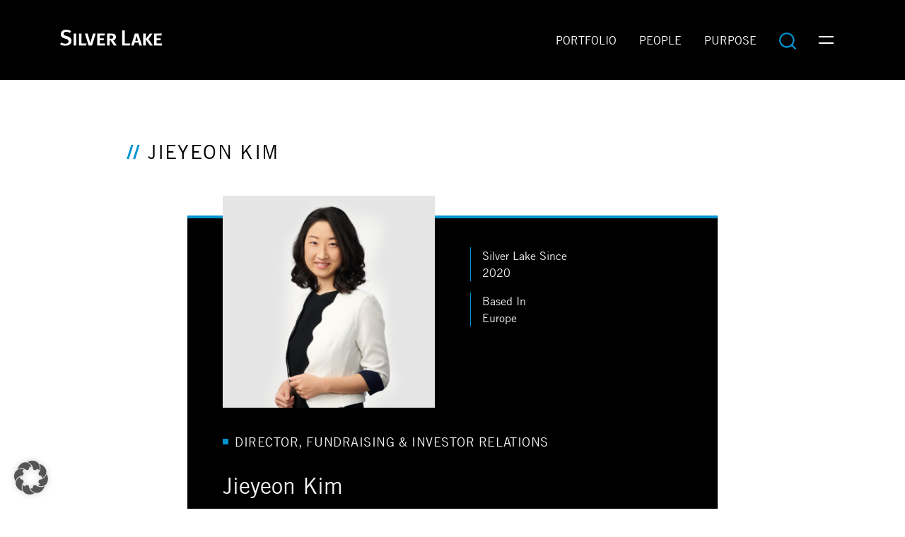

--- FILE ---
content_type: text/html; charset=UTF-8
request_url: https://www.silverlake.com/people/jieyeon-kim/
body_size: 7511
content:
<!DOCTYPE html>
<html lang="en-US">

<head>
  <meta charset="UTF-8">
  <meta name="viewport" content="width=device-width, initial-scale=1">
  <link rel="apple-touch-icon" sizes="180x180" href="https://www.silverlake.com/wp-content/themes/silverlake/favicons/apple-touch-icon.png">
  <link rel="icon" type="image/png" sizes="32x32" href="https://www.silverlake.com/wp-content/themes/silverlake/favicons/favicon-32x32.png">
  <link rel="icon" type="image/png" sizes="16x16" href="https://www.silverlake.com/wp-content/themes/silverlake/favicons/favicon-16x16.png">
  <link rel="manifest" href="https://www.silverlake.com/wp-content/themes/silverlake/favicons/site.webmanifest">
  <link rel="mask-icon" href="https://www.silverlake.com/wp-content/themes/silverlake/favicons/safari-pinned-tab.svg" color="#5bbad5">
  <meta name="msapplication-TileColor" content="#ffffff">
  <meta name="theme-color" content="#ffffff">
  <meta name='robots' content='index, follow, max-image-preview:large, max-snippet:-1, max-video-preview:-1' />
	<style>img:is([sizes="auto" i], [sizes^="auto," i]) { contain-intrinsic-size: 3000px 1500px }</style>
	
	<!-- This site is optimized with the Yoast SEO plugin v26.7 - https://yoast.com/wordpress/plugins/seo/ -->
	<title>Jieyeon Kim</title>
	<link rel="canonical" href="https://www.silverlake.com/people/jieyeon-kim/" />
	<meta property="og:locale" content="en_US" />
	<meta property="og:type" content="article" />
	<meta property="og:title" content="Jieyeon Kim" />
	<meta property="og:description" content="Jieyeon Kim joined Silver Lake in 2020 and is a Director, Fundraising &amp; Investor Relations. She focuses on fundraising, marketing and investor coverage efforts across APAC and Europe. Jieyeon joined Silver Lake from TPG, where she was responsible for fundraising in Korea and Japan. Prior to TPG, she was with the Client Services team at [&hellip;]" />
	<meta property="og:url" content="https://www.silverlake.com/people/jieyeon-kim/" />
	<meta property="og:site_name" content="Silver Lake" />
	<meta property="article:modified_time" content="2026-01-07T19:07:33+00:00" />
	<meta property="og:image" content="https://www.silverlake.com/wp-content/uploads/2021/06/Kim_Jieyeon-scaled.jpg" />
	<meta property="og:image:width" content="2560" />
	<meta property="og:image:height" content="2560" />
	<meta property="og:image:type" content="image/jpeg" />
	<meta name="twitter:card" content="summary_large_image" />
	<meta name="twitter:label1" content="Est. reading time" />
	<meta name="twitter:data1" content="1 minute" />
	<script type="application/ld+json" class="yoast-schema-graph">{"@context":"https://schema.org","@graph":[{"@type":"WebPage","@id":"https://www.silverlake.com/people/jieyeon-kim/","url":"https://www.silverlake.com/people/jieyeon-kim/","name":"Jieyeon Kim","isPartOf":{"@id":"https://www.silverlake.com/#website"},"primaryImageOfPage":{"@id":"https://www.silverlake.com/people/jieyeon-kim/#primaryimage"},"image":{"@id":"https://www.silverlake.com/people/jieyeon-kim/#primaryimage"},"thumbnailUrl":"/wp-content/uploads/2021/06/Kim_Jieyeon-scaled.jpg","datePublished":"2021-06-28T15:49:38+00:00","dateModified":"2026-01-07T19:07:33+00:00","breadcrumb":{"@id":"https://www.silverlake.com/people/jieyeon-kim/#breadcrumb"},"inLanguage":"en-US","potentialAction":[{"@type":"ReadAction","target":["https://www.silverlake.com/people/jieyeon-kim/"]}]},{"@type":"ImageObject","inLanguage":"en-US","@id":"https://www.silverlake.com/people/jieyeon-kim/#primaryimage","url":"/wp-content/uploads/2021/06/Kim_Jieyeon-scaled.jpg","contentUrl":"/wp-content/uploads/2021/06/Kim_Jieyeon-scaled.jpg","width":2560,"height":2560},{"@type":"BreadcrumbList","@id":"https://www.silverlake.com/people/jieyeon-kim/#breadcrumb","itemListElement":[{"@type":"ListItem","position":1,"name":"Home","item":"https://www.silverlake.com/"},{"@type":"ListItem","position":2,"name":"People","item":"https://www.silverlake.com/people/"},{"@type":"ListItem","position":3,"name":"Jieyeon Kim"}]},{"@type":"WebSite","@id":"https://www.silverlake.com/#website","url":"https://www.silverlake.com/","name":"Silver Lake","description":"A high performance global investment platform like no other.","publisher":{"@id":"https://www.silverlake.com/#organization"},"potentialAction":[{"@type":"SearchAction","target":{"@type":"EntryPoint","urlTemplate":"https://www.silverlake.com/search/{search_term_string}"},"query-input":{"@type":"PropertyValueSpecification","valueRequired":true,"valueName":"search_term_string"}}],"inLanguage":"en-US"},{"@type":"Organization","@id":"https://www.silverlake.com/#organization","name":"Silver Lake","url":"https://www.silverlake.com/","logo":{"@type":"ImageObject","inLanguage":"en-US","@id":"https://www.silverlake.com/#/schema/logo/image/","url":"/wp-content/uploads/2022/07/silverlake_logo_white.svg","contentUrl":"/wp-content/uploads/2022/07/silverlake_logo_white.svg","width":144,"height":23,"caption":"Silver Lake"},"image":{"@id":"https://www.silverlake.com/#/schema/logo/image/"}}]}</script>
	<!-- / Yoast SEO plugin. -->


<style id='classic-theme-styles-inline-css' type='text/css'>
/*! This file is auto-generated */
.wp-block-button__link{color:#fff;background-color:#32373c;border-radius:9999px;box-shadow:none;text-decoration:none;padding:calc(.667em + 2px) calc(1.333em + 2px);font-size:1.125em}.wp-block-file__button{background:#32373c;color:#fff;text-decoration:none}
</style>
<style id='global-styles-inline-css' type='text/css'>
:root{--wp--preset--aspect-ratio--square: 1;--wp--preset--aspect-ratio--4-3: 4/3;--wp--preset--aspect-ratio--3-4: 3/4;--wp--preset--aspect-ratio--3-2: 3/2;--wp--preset--aspect-ratio--2-3: 2/3;--wp--preset--aspect-ratio--16-9: 16/9;--wp--preset--aspect-ratio--9-16: 9/16;--wp--preset--color--black: #000000;--wp--preset--color--cyan-bluish-gray: #abb8c3;--wp--preset--color--white: #ffffff;--wp--preset--color--pale-pink: #f78da7;--wp--preset--color--vivid-red: #cf2e2e;--wp--preset--color--luminous-vivid-orange: #ff6900;--wp--preset--color--luminous-vivid-amber: #fcb900;--wp--preset--color--light-green-cyan: #7bdcb5;--wp--preset--color--vivid-green-cyan: #00d084;--wp--preset--color--pale-cyan-blue: #8ed1fc;--wp--preset--color--vivid-cyan-blue: #0693e3;--wp--preset--color--vivid-purple: #9b51e0;--wp--preset--gradient--vivid-cyan-blue-to-vivid-purple: linear-gradient(135deg,rgba(6,147,227,1) 0%,rgb(155,81,224) 100%);--wp--preset--gradient--light-green-cyan-to-vivid-green-cyan: linear-gradient(135deg,rgb(122,220,180) 0%,rgb(0,208,130) 100%);--wp--preset--gradient--luminous-vivid-amber-to-luminous-vivid-orange: linear-gradient(135deg,rgba(252,185,0,1) 0%,rgba(255,105,0,1) 100%);--wp--preset--gradient--luminous-vivid-orange-to-vivid-red: linear-gradient(135deg,rgba(255,105,0,1) 0%,rgb(207,46,46) 100%);--wp--preset--gradient--very-light-gray-to-cyan-bluish-gray: linear-gradient(135deg,rgb(238,238,238) 0%,rgb(169,184,195) 100%);--wp--preset--gradient--cool-to-warm-spectrum: linear-gradient(135deg,rgb(74,234,220) 0%,rgb(151,120,209) 20%,rgb(207,42,186) 40%,rgb(238,44,130) 60%,rgb(251,105,98) 80%,rgb(254,248,76) 100%);--wp--preset--gradient--blush-light-purple: linear-gradient(135deg,rgb(255,206,236) 0%,rgb(152,150,240) 100%);--wp--preset--gradient--blush-bordeaux: linear-gradient(135deg,rgb(254,205,165) 0%,rgb(254,45,45) 50%,rgb(107,0,62) 100%);--wp--preset--gradient--luminous-dusk: linear-gradient(135deg,rgb(255,203,112) 0%,rgb(199,81,192) 50%,rgb(65,88,208) 100%);--wp--preset--gradient--pale-ocean: linear-gradient(135deg,rgb(255,245,203) 0%,rgb(182,227,212) 50%,rgb(51,167,181) 100%);--wp--preset--gradient--electric-grass: linear-gradient(135deg,rgb(202,248,128) 0%,rgb(113,206,126) 100%);--wp--preset--gradient--midnight: linear-gradient(135deg,rgb(2,3,129) 0%,rgb(40,116,252) 100%);--wp--preset--font-size--small: 13px;--wp--preset--font-size--medium: 20px;--wp--preset--font-size--large: 36px;--wp--preset--font-size--x-large: 42px;--wp--preset--spacing--20: 0.44rem;--wp--preset--spacing--30: 0.67rem;--wp--preset--spacing--40: 1rem;--wp--preset--spacing--50: 1.5rem;--wp--preset--spacing--60: 2.25rem;--wp--preset--spacing--70: 3.38rem;--wp--preset--spacing--80: 5.06rem;--wp--preset--shadow--natural: 6px 6px 9px rgba(0, 0, 0, 0.2);--wp--preset--shadow--deep: 12px 12px 50px rgba(0, 0, 0, 0.4);--wp--preset--shadow--sharp: 6px 6px 0px rgba(0, 0, 0, 0.2);--wp--preset--shadow--outlined: 6px 6px 0px -3px rgba(255, 255, 255, 1), 6px 6px rgba(0, 0, 0, 1);--wp--preset--shadow--crisp: 6px 6px 0px rgba(0, 0, 0, 1);}:where(.is-layout-flex){gap: 0.5em;}:where(.is-layout-grid){gap: 0.5em;}body .is-layout-flex{display: flex;}.is-layout-flex{flex-wrap: wrap;align-items: center;}.is-layout-flex > :is(*, div){margin: 0;}body .is-layout-grid{display: grid;}.is-layout-grid > :is(*, div){margin: 0;}:where(.wp-block-columns.is-layout-flex){gap: 2em;}:where(.wp-block-columns.is-layout-grid){gap: 2em;}:where(.wp-block-post-template.is-layout-flex){gap: 1.25em;}:where(.wp-block-post-template.is-layout-grid){gap: 1.25em;}.has-black-color{color: var(--wp--preset--color--black) !important;}.has-cyan-bluish-gray-color{color: var(--wp--preset--color--cyan-bluish-gray) !important;}.has-white-color{color: var(--wp--preset--color--white) !important;}.has-pale-pink-color{color: var(--wp--preset--color--pale-pink) !important;}.has-vivid-red-color{color: var(--wp--preset--color--vivid-red) !important;}.has-luminous-vivid-orange-color{color: var(--wp--preset--color--luminous-vivid-orange) !important;}.has-luminous-vivid-amber-color{color: var(--wp--preset--color--luminous-vivid-amber) !important;}.has-light-green-cyan-color{color: var(--wp--preset--color--light-green-cyan) !important;}.has-vivid-green-cyan-color{color: var(--wp--preset--color--vivid-green-cyan) !important;}.has-pale-cyan-blue-color{color: var(--wp--preset--color--pale-cyan-blue) !important;}.has-vivid-cyan-blue-color{color: var(--wp--preset--color--vivid-cyan-blue) !important;}.has-vivid-purple-color{color: var(--wp--preset--color--vivid-purple) !important;}.has-black-background-color{background-color: var(--wp--preset--color--black) !important;}.has-cyan-bluish-gray-background-color{background-color: var(--wp--preset--color--cyan-bluish-gray) !important;}.has-white-background-color{background-color: var(--wp--preset--color--white) !important;}.has-pale-pink-background-color{background-color: var(--wp--preset--color--pale-pink) !important;}.has-vivid-red-background-color{background-color: var(--wp--preset--color--vivid-red) !important;}.has-luminous-vivid-orange-background-color{background-color: var(--wp--preset--color--luminous-vivid-orange) !important;}.has-luminous-vivid-amber-background-color{background-color: var(--wp--preset--color--luminous-vivid-amber) !important;}.has-light-green-cyan-background-color{background-color: var(--wp--preset--color--light-green-cyan) !important;}.has-vivid-green-cyan-background-color{background-color: var(--wp--preset--color--vivid-green-cyan) !important;}.has-pale-cyan-blue-background-color{background-color: var(--wp--preset--color--pale-cyan-blue) !important;}.has-vivid-cyan-blue-background-color{background-color: var(--wp--preset--color--vivid-cyan-blue) !important;}.has-vivid-purple-background-color{background-color: var(--wp--preset--color--vivid-purple) !important;}.has-black-border-color{border-color: var(--wp--preset--color--black) !important;}.has-cyan-bluish-gray-border-color{border-color: var(--wp--preset--color--cyan-bluish-gray) !important;}.has-white-border-color{border-color: var(--wp--preset--color--white) !important;}.has-pale-pink-border-color{border-color: var(--wp--preset--color--pale-pink) !important;}.has-vivid-red-border-color{border-color: var(--wp--preset--color--vivid-red) !important;}.has-luminous-vivid-orange-border-color{border-color: var(--wp--preset--color--luminous-vivid-orange) !important;}.has-luminous-vivid-amber-border-color{border-color: var(--wp--preset--color--luminous-vivid-amber) !important;}.has-light-green-cyan-border-color{border-color: var(--wp--preset--color--light-green-cyan) !important;}.has-vivid-green-cyan-border-color{border-color: var(--wp--preset--color--vivid-green-cyan) !important;}.has-pale-cyan-blue-border-color{border-color: var(--wp--preset--color--pale-cyan-blue) !important;}.has-vivid-cyan-blue-border-color{border-color: var(--wp--preset--color--vivid-cyan-blue) !important;}.has-vivid-purple-border-color{border-color: var(--wp--preset--color--vivid-purple) !important;}.has-vivid-cyan-blue-to-vivid-purple-gradient-background{background: var(--wp--preset--gradient--vivid-cyan-blue-to-vivid-purple) !important;}.has-light-green-cyan-to-vivid-green-cyan-gradient-background{background: var(--wp--preset--gradient--light-green-cyan-to-vivid-green-cyan) !important;}.has-luminous-vivid-amber-to-luminous-vivid-orange-gradient-background{background: var(--wp--preset--gradient--luminous-vivid-amber-to-luminous-vivid-orange) !important;}.has-luminous-vivid-orange-to-vivid-red-gradient-background{background: var(--wp--preset--gradient--luminous-vivid-orange-to-vivid-red) !important;}.has-very-light-gray-to-cyan-bluish-gray-gradient-background{background: var(--wp--preset--gradient--very-light-gray-to-cyan-bluish-gray) !important;}.has-cool-to-warm-spectrum-gradient-background{background: var(--wp--preset--gradient--cool-to-warm-spectrum) !important;}.has-blush-light-purple-gradient-background{background: var(--wp--preset--gradient--blush-light-purple) !important;}.has-blush-bordeaux-gradient-background{background: var(--wp--preset--gradient--blush-bordeaux) !important;}.has-luminous-dusk-gradient-background{background: var(--wp--preset--gradient--luminous-dusk) !important;}.has-pale-ocean-gradient-background{background: var(--wp--preset--gradient--pale-ocean) !important;}.has-electric-grass-gradient-background{background: var(--wp--preset--gradient--electric-grass) !important;}.has-midnight-gradient-background{background: var(--wp--preset--gradient--midnight) !important;}.has-small-font-size{font-size: var(--wp--preset--font-size--small) !important;}.has-medium-font-size{font-size: var(--wp--preset--font-size--medium) !important;}.has-large-font-size{font-size: var(--wp--preset--font-size--large) !important;}.has-x-large-font-size{font-size: var(--wp--preset--font-size--x-large) !important;}
:where(.wp-block-post-template.is-layout-flex){gap: 1.25em;}:where(.wp-block-post-template.is-layout-grid){gap: 1.25em;}
:where(.wp-block-columns.is-layout-flex){gap: 2em;}:where(.wp-block-columns.is-layout-grid){gap: 2em;}
:root :where(.wp-block-pullquote){font-size: 1.5em;line-height: 1.6;}
</style>
<link rel="stylesheet" href="/wp-content/cache/borlabs-cookie/1/borlabs-cookie-1-en.css"><link rel="stylesheet" href="/wp-content/themes/silverlake/assets/styles/bundle.594b9569.css"><script data-no-optimize="1" data-no-minify="1" data-cfasync="false" src="/wp-content/cache/borlabs-cookie/1/borlabs-cookie-config-en.json.js"></script><script data-no-optimize="1" data-no-minify="1" data-cfasync="false" src="/wp-content/plugins/borlabs-cookie/assets/javascript/borlabs-cookie-prioritize.min.js"></script><script data-borlabs-cookie-script-blocker-ignore>
if ('0' === '1' && ('0' === '1' || '1' === '1')) {
    window['gtag_enable_tcf_support'] = true;
}
window.dataLayer = window.dataLayer || [];
if (typeof gtag !== 'function') {
    function gtag() {
        dataLayer.push(arguments);
    }
}
gtag('set', 'developer_id.dYjRjMm', true);
if ('0' === '1' || '1' === '1') {
    if (window.BorlabsCookieGoogleConsentModeDefaultSet !== true) {
        let getCookieValue = function (name) {
            return document.cookie.match('(^|;)\\s*' + name + '\\s*=\\s*([^;]+)')?.pop() || '';
        };
        let cookieValue = getCookieValue('borlabs-cookie-gcs');
        let consentsFromCookie = {};
        if (cookieValue !== '') {
            consentsFromCookie = JSON.parse(decodeURIComponent(cookieValue));
        }
        let defaultValues = {
            'ad_storage': 'denied',
            'ad_user_data': 'denied',
            'ad_personalization': 'denied',
            'analytics_storage': 'denied',
            'functionality_storage': 'denied',
            'personalization_storage': 'denied',
            'security_storage': 'denied',
            'wait_for_update': 500,
        };
        gtag('consent', 'default', { ...defaultValues, ...consentsFromCookie });
    }
    window.BorlabsCookieGoogleConsentModeDefaultSet = true;
    let borlabsCookieConsentChangeHandler = function () {
        window.dataLayer = window.dataLayer || [];
        if (typeof gtag !== 'function') { function gtag(){dataLayer.push(arguments);} }

        let getCookieValue = function (name) {
            return document.cookie.match('(^|;)\\s*' + name + '\\s*=\\s*([^;]+)')?.pop() || '';
        };
        let cookieValue = getCookieValue('borlabs-cookie-gcs');
        let consentsFromCookie = {};
        if (cookieValue !== '') {
            consentsFromCookie = JSON.parse(decodeURIComponent(cookieValue));
        }

        consentsFromCookie.analytics_storage = BorlabsCookie.Consents.hasConsent('google-analytics') ? 'granted' : 'denied';

        BorlabsCookie.CookieLibrary.setCookie(
            'borlabs-cookie-gcs',
            JSON.stringify(consentsFromCookie),
            BorlabsCookie.Settings.automaticCookieDomainAndPath.value ? '' : BorlabsCookie.Settings.cookieDomain.value,
            BorlabsCookie.Settings.cookiePath.value,
            BorlabsCookie.Cookie.getPluginCookie().expires,
            BorlabsCookie.Settings.cookieSecure.value,
            BorlabsCookie.Settings.cookieSameSite.value
        );
    }
    document.addEventListener('borlabs-cookie-consent-saved', borlabsCookieConsentChangeHandler);
    document.addEventListener('borlabs-cookie-handle-unblock', borlabsCookieConsentChangeHandler);
}
if ('0' === '1') {
    gtag("js", new Date());
    gtag("config", "UA-119075564-1", {"anonymize_ip": true});

    (function (w, d, s, i) {
        var f = d.getElementsByTagName(s)[0],
            j = d.createElement(s);
        j.async = true;
        j.src =
            "https://www.googletagmanager.com/gtag/js?id=" + i;
        f.parentNode.insertBefore(j, f);
    })(window, document, "script", "UA-119075564-1");
}
</script></head>

<body class="wp-singular people-template-default single single-people postid-502 wp-custom-logo wp-theme-silverlake site jieyeon-kim">

  <nav class="site-nav navbar navbar-dark" role="navigation" aria-label="Main Menu">
    <div class="container justify-content-sm-between">
      <a class="navbar-brand" href="https://www.silverlake.com/">
        <img src="/wp-content/uploads/2022/07/silverlake_logo_white.svg" alt="Silver Lake">      </a>

      <ul id="menu-primary" class="navbar-nav navbar-nav-expanded ms-auto" itemscope itemtype="http://www.schema.org/SiteNavigationElement"><li  id="menu-item-317" class="d-md-none menu-item menu-item-type-post_type menu-item-object-page menu-item-home menu-item-317 nav-item"><a itemprop="url" href="https://www.silverlake.com/" class="nav-link"><span itemprop="name">Home</span></a></li>
<li  id="menu-item-24" class="menu-item menu-item-type-post_type_archive menu-item-object-portfolio menu-item-24 nav-item"><a itemprop="url" href="https://www.silverlake.com/portfolio/" class="nav-link"><span itemprop="name">Portfolio</span></a></li>
<li  id="menu-item-26" class="menu-item menu-item-type-post_type_archive menu-item-object-people menu-item-26 nav-item"><a itemprop="url" href="https://www.silverlake.com/people/" class="nav-link"><span itemprop="name">People</span></a></li>
<li  id="menu-item-29" class="menu-item menu-item-type-post_type menu-item-object-page menu-item-29 nav-item"><a itemprop="url" href="https://www.silverlake.com/purpose/" class="nav-link"><span itemprop="name">Purpose</span></a></li>
</ul>      <div class="nav">
        <a class="nav-link ms-auto ms-md-0" href="/?s=" aria-label="Search">
          <span class="icon icon-search"></span>
        </a>

        <button class="navbar-toggler" type="button" data-bs-toggle="modal" data-bs-target="#menu" aria-label="Toggle navigation">
          <span class="navbar-toggler-icon"></span>
        </button>
      </div>
    </div>
  </nav>

  <div class="modal fade" id="menu" tabindex="-1" role="navigation" aria-label="Navigation" aria-hidden="true">
    <div class="modal-dialog modal-fullscreen">
      <div class="modal-content  bg-transparent">
        <div class="modal-header border-bottom-0">
          <button class="btn btn-icon  mt-2 ms-auto me-md-auto" type="button" data-bs-dismiss="modal" aria-label="Close">
            <span class="icon icon-close icon-sm"></span>
          </button>
        </div>
        <div class="modal-body text-center d-flex flex-column justify-content-md-center align-items-center">
          <ul id="menu-secondary" class="navbar-nav" itemscope itemtype="http://www.schema.org/SiteNavigationElement"><li  id="menu-item-2604" class="menu-item menu-item-type-post_type menu-item-object-page menu-item-2604 nav-item"><a itemprop="url" href="https://www.silverlake.com/focus-and-commitment/" class="nav-link"><span itemprop="name">Focus And Commitment</span></a></li>
<li  id="menu-item-62" class="menu-item menu-item-type-post_type menu-item-object-page current_page_parent menu-item-62 nav-item"><a itemprop="url" href="https://www.silverlake.com/news/" class="nav-link"><span itemprop="name">In The News</span></a></li>
<li  id="menu-item-115" class="menu-item menu-item-type-post_type menu-item-object-page menu-item-115 nav-item"><a itemprop="url" href="https://www.silverlake.com/connect/" class="nav-link"><span itemprop="name">Connect With Us</span></a></li>
<li  id="menu-item-63" class="menu-item menu-item-type-custom menu-item-object-custom menu-item-63 nav-item"><a target="_blank" rel="noopener noreferrer" itemprop="url" href="https://services.dataexchange.fiscloudservices.com/LogOn/?redirectUrl=%2F" class="nav-link"><span itemprop="name">LP Login</span></a></li>
<li  id="menu-item-1973" class="menu-item menu-item-type-custom menu-item-object-custom menu-item-1973 nav-item"><a target="_blank" rel="noopener noreferrer" itemprop="url" href="https://services.intralinks.com/login/?_ga=2.218295262.630378560.1619799758-1940037005.1619580127&#038;_gac=1.95555054.1619580127.CjwKCAjw7J6EBhBDEiwA5UUM2ok6Kb997RCcRv9zXYIV2grNTJR1NFGcWCIFcL9D7NbzXxRqey_hMBoCLpIQAvD_BwE" class="nav-link"><span itemprop="name">Dataroom</span></a></li>
</ul>        </div>
      </div>
    </div>
  </div>

<main role="main" aria-label="Content">
  <div class="modal d-block position-relative article-modal">
    <div class="modal-dialog modal-fullscreen">

      <div class="modal-content">

        <div class="modal-header">
          <h1 class="h3 modal-title">Jieyeon Kim</h1>
        </div>

        <div class="modal-body text-light  p-5 pt-2">

          <div class="modal-body-content">
            
<article id="post-502">

  <div class="row g-5 mb-4">
          <div class="col-10 col-sm-6">
        <img width="400" height="400" src="/wp-content/uploads/2021/06/Kim_Jieyeon-400x400.jpg" class="img-fluid wp-post-image" alt="" style="margin-top: -48px" decoding="async" fetchpriority="high" srcset="/wp-content/uploads/2021/06/Kim_Jieyeon-400x400.jpg 400w, /wp-content/uploads/2021/06/Kim_Jieyeon-300x300.jpg 300w, /wp-content/uploads/2021/06/Kim_Jieyeon-1024x1024.jpg 1024w, /wp-content/uploads/2021/06/Kim_Jieyeon-150x150.jpg 150w, /wp-content/uploads/2021/06/Kim_Jieyeon-768x768.jpg 768w, /wp-content/uploads/2021/06/Kim_Jieyeon-1536x1536.jpg 1536w, /wp-content/uploads/2021/06/Kim_Jieyeon-2048x2048.jpg 2048w, /wp-content/uploads/2021/06/Kim_Jieyeon-800x800.jpg 800w" sizes="(max-width: 400px) 100vw, 400px">      </div>
    
    <div class="col-12 col-sm-6">
              <dl class="mt-3">
                      <div class="blue-border ps-2">
              <dt class="fw-normal">Silver Lake Since</dt>
              <dd class="mb-2">2020</dd>
            </div>
                      <div class="blue-border ps-2">
              <dt class="fw-normal">Based In</dt>
              <dd class="mb-2">Europe</dd>
            </div>
                  </dl>
      
          </div>
  </div>

  <div class="article">
          <p class="section-title">Director, Fundraising & Investor Relations</p>
    
    <h2 class="mb-3">
              Jieyeon Kim          </h2>

    
<p>Jieyeon Kim joined Silver Lake in 2020 and is a Director, Fundraising &amp; Investor Relations. She focuses on fundraising, marketing and investor coverage efforts across APAC and Europe. Jieyeon joined Silver Lake from TPG, where she was responsible for fundraising in Korea and Japan. Prior to TPG, she was with the Client Services team at Pantheon Ventures. Jieyeon formerly was an investment analyst at York Capital Management, and an investment banker at Morgan Stanley Japan. She graduated from Ritsumeikan Asia Pacific University with a B.B.A. in Asia Pacific Management.</p>



<p></p>
  </div>

</article>
          </div>
        </div>

      </div>

    </div>

  </div>
</main>


    <footer class="footer">
      <div class="footer-flag">
        <svg viewBox="0 0 83.9 83.9">
          <path fill="#0093d0" d="M0 0h83.9v83.9H0z"/>
          <path fill="#fff" d="M68.7 56H55V23.4h-6.6v37.9h18.7zM29.8 21.8c-7.8 0-13.2 4.7-13.2 11.5 0 2.2.6 4.1 1.6 5.7 1.5 2.2 4 3.7 7.5 4.7l4.2 1.2c4 1.1 5.8 2.9 5.8 5.8 0 3.9-2.9 6.2-7.6 6.2-3.9 0-7-1.2-10.5-3.2L15.9 59c3.6 2 7.8 3 12 3 9.9 0 15.2-6 15.2-12.5 0-5.8-3.9-9.4-9.6-11.1l-4.6-1.3c-3.8-1.1-5.2-2.4-5.2-4.8 0-3.2 2.5-5.3 6.3-5.3 3.1 0 5.6.8 9.2 3l1.7-5.3c-3.3-1.9-7.2-2.9-11.1-2.9z"/>
        </svg>
      </div>

      
      <div class="container d-flex">
        <p class="mb-0">Silver Lake &copy; 2026</p>
        <a class="ms-1 ps-1 text-reset border-start border-1 border-dark" href="/legal-and-privacy/">Legal and Privacy</a>
        <a class="ms-1 ps-1 text-reset border-start border-1 border-dark borlabs-cookie-preference" href="#">Cookie Settings</a>
      </div>
    </footer>

    <div id="modal" class="modal fade  article-modal" tabindex="-1" aria-hidden="true">
  <div class="modal-dialog modal-fullscreen">

    <div class="modal-content">

      <div class="modal-header">
        <h1 class="h3 modal-title"></h1>
      </div>

      <div class="modal-body text-light  p-5 pt-2">
        <button class="modal-close btn btn-icon" type="button" data-bs-dismiss="modal" aria-label="Close">
          <i class="icon icon-close-light icon-sm"></i>
        </button>

        <div class="modal-body-content"></div>
      </div>

    </div>

  </div>

</div>

    <script type="speculationrules">
{"prefetch":[{"source":"document","where":{"and":[{"href_matches":"\/*"},{"not":{"href_matches":["\/wp-*.php","\/wp-admin\/*","\/wp-content\/uploads\/*","\/wp-content\/*","\/wp-content\/plugins\/*","\/wp-content\/themes\/silverlake\/*","\/*\\?(.+)"]}},{"not":{"selector_matches":"a[rel~=\"nofollow\"]"}},{"not":{"selector_matches":".no-prefetch, .no-prefetch a"}}]},"eagerness":"conservative"}]}
</script>
<script type="module" src="https://www.silverlake.com/wp-content/plugins/borlabs-cookie/assets/javascript/borlabs-cookie.min.js?ver=3.3.23" id="borlabs-cookie-core-js-module" data-cfasync="false" data-no-minify="1" data-no-optimize="1"></script>
<!--googleoff: all--><div data-nosnippet data-borlabs-cookie-consent-required='true' id='BorlabsCookieBox'></div><div id='BorlabsCookieWidget' class='brlbs-cmpnt-container'></div><!--googleon: all--><script type="text/javascript" id="theme-js-js-extra">
/* <![CDATA[ */
var myAjax = {"ajaxUrl":"https:\/\/www.silverlake.com\/wp-admin\/admin-ajax.php","postType":"people","totalPages":"0"};
/* ]]> */
</script>
<script src="/wp-content/themes/silverlake/assets/scripts/bundle.1e3e3a2f.js"></script><template id="brlbs-cmpnt-cb-template-facebook-content-blocker">
 <div class="brlbs-cmpnt-container brlbs-cmpnt-content-blocker brlbs-cmpnt-with-individual-styles" data-borlabs-cookie-content-blocker-id="facebook-content-blocker" data-borlabs-cookie-content=""><div class="brlbs-cmpnt-cb-preset-b brlbs-cmpnt-cb-facebook"> <div class="brlbs-cmpnt-cb-thumbnail" style="background-image: url('https://www.silverlake.com/wp-content/uploads/borlabs-cookie/1/cb-facebook-main.png')"></div> <div class="brlbs-cmpnt-cb-main"> <div class="brlbs-cmpnt-cb-content"> <p class="brlbs-cmpnt-cb-description">You are currently viewing a placeholder content from <strong>Facebook</strong>. To access the actual content, click the button below. Please note that doing so will share data with third-party providers.</p> <a class="brlbs-cmpnt-cb-provider-toggle" href="#" data-borlabs-cookie-show-provider-information role="button">More Information</a> </div> <div class="brlbs-cmpnt-cb-buttons"> <a class="brlbs-cmpnt-cb-btn" href="#" data-borlabs-cookie-unblock role="button">Unblock content</a> <a class="brlbs-cmpnt-cb-btn" href="#" data-borlabs-cookie-accept-service role="button" style="display: inherit">Accept required service and unblock content</a> </div> </div> </div></div>
</template>
<script>
(function() {
        const template = document.querySelector("#brlbs-cmpnt-cb-template-facebook-content-blocker");
        const divsToInsertBlocker = document.querySelectorAll('div.fb-video[data-href*="//www.facebook.com/"], div.fb-post[data-href*="//www.facebook.com/"]');
        for (const div of divsToInsertBlocker) {
            const blocked = template.content.cloneNode(true).querySelector('.brlbs-cmpnt-container');
            blocked.dataset.borlabsCookieContent = btoa(unescape(encodeURIComponent(div.outerHTML)));
            div.replaceWith(blocked);
        }
})()
</script><template id="brlbs-cmpnt-cb-template-instagram">
 <div class="brlbs-cmpnt-container brlbs-cmpnt-content-blocker brlbs-cmpnt-with-individual-styles" data-borlabs-cookie-content-blocker-id="instagram" data-borlabs-cookie-content=""><div class="brlbs-cmpnt-cb-preset-b brlbs-cmpnt-cb-instagram"> <div class="brlbs-cmpnt-cb-thumbnail" style="background-image: url('https://www.silverlake.com/wp-content/uploads/borlabs-cookie/1/cb-instagram-main.png')"></div> <div class="brlbs-cmpnt-cb-main"> <div class="brlbs-cmpnt-cb-content"> <p class="brlbs-cmpnt-cb-description">You are currently viewing a placeholder content from <strong>Instagram</strong>. To access the actual content, click the button below. Please note that doing so will share data with third-party providers.</p> <a class="brlbs-cmpnt-cb-provider-toggle" href="#" data-borlabs-cookie-show-provider-information role="button">More Information</a> </div> <div class="brlbs-cmpnt-cb-buttons"> <a class="brlbs-cmpnt-cb-btn" href="#" data-borlabs-cookie-unblock role="button">Unblock content</a> <a class="brlbs-cmpnt-cb-btn" href="#" data-borlabs-cookie-accept-service role="button" style="display: inherit">Accept required service and unblock content</a> </div> </div> </div></div>
</template>
<script>
(function() {
    const template = document.querySelector("#brlbs-cmpnt-cb-template-instagram");
    const divsToInsertBlocker = document.querySelectorAll('blockquote.instagram-media[data-instgrm-permalink*="instagram.com/"],blockquote.instagram-media[data-instgrm-version]');
    for (const div of divsToInsertBlocker) {
        const blocked = template.content.cloneNode(true).querySelector('.brlbs-cmpnt-container');
        blocked.dataset.borlabsCookieContent = btoa(unescape(encodeURIComponent(div.outerHTML)));
        div.replaceWith(blocked);
    }
})()
</script><template id="brlbs-cmpnt-cb-template-x-alias-twitter-content-blocker">
 <div class="brlbs-cmpnt-container brlbs-cmpnt-content-blocker brlbs-cmpnt-with-individual-styles" data-borlabs-cookie-content-blocker-id="x-alias-twitter-content-blocker" data-borlabs-cookie-content=""><div class="brlbs-cmpnt-cb-preset-b brlbs-cmpnt-cb-x"> <div class="brlbs-cmpnt-cb-thumbnail" style="background-image: url('https://www.silverlake.com/wp-content/uploads/borlabs-cookie/1/cb-twitter-main.png')"></div> <div class="brlbs-cmpnt-cb-main"> <div class="brlbs-cmpnt-cb-content"> <p class="brlbs-cmpnt-cb-description">You are currently viewing a placeholder content from <strong>X</strong>. To access the actual content, click the button below. Please note that doing so will share data with third-party providers.</p> <a class="brlbs-cmpnt-cb-provider-toggle" href="#" data-borlabs-cookie-show-provider-information role="button">More Information</a> </div> <div class="brlbs-cmpnt-cb-buttons"> <a class="brlbs-cmpnt-cb-btn" href="#" data-borlabs-cookie-unblock role="button">Unblock content</a> <a class="brlbs-cmpnt-cb-btn" href="#" data-borlabs-cookie-accept-service role="button" style="display: inherit">Accept required service and unblock content</a> </div> </div> </div></div>
</template>
<script>
(function() {
        const template = document.querySelector("#brlbs-cmpnt-cb-template-x-alias-twitter-content-blocker");
        const divsToInsertBlocker = document.querySelectorAll('blockquote.twitter-tweet,blockquote.twitter-video');
        for (const div of divsToInsertBlocker) {
            const blocked = template.content.cloneNode(true).querySelector('.brlbs-cmpnt-container');
            blocked.dataset.borlabsCookieContent = btoa(unescape(encodeURIComponent(div.outerHTML)));
            div.replaceWith(blocked);
        }
})()
</script>  </body>

</html>


--- FILE ---
content_type: text/css
request_url: https://www.silverlake.com/wp-content/themes/silverlake/assets/styles/bundle.594b9569.css
body_size: 28112
content:
/*! Flickity v2.3.0
https://flickity.metafizzy.co
---------------------------------------------- */.flickity-enabled{position:relative}.flickity-enabled:focus{outline:none}.flickity-viewport{height:100%;overflow:hidden;position:relative}.flickity-slider{height:100%;position:absolute;width:100%}.flickity-enabled.is-draggable{-webkit-tap-highlight-color:rgba(0,0,0,0);-webkit-user-select:none;-moz-user-select:none;user-select:none}.flickity-enabled.is-draggable .flickity-viewport{cursor:move;cursor:grab}.flickity-enabled.is-draggable .flickity-viewport.is-pointer-down{cursor:grabbing}.flickity-button{background:hsla(0,0%,100%,.75);border:none;color:#333;position:absolute}.flickity-button:hover{background:#fff;cursor:pointer}.flickity-button:focus{box-shadow:0 0 0 5px #19f;outline:none}.flickity-button:active{opacity:.6}.flickity-button:disabled{cursor:auto;opacity:.3;pointer-events:none}.flickity-button-icon{fill:currentColor}.flickity-prev-next-button{border-radius:50%;height:44px;top:50%;transform:translateY(-50%);width:44px}.flickity-prev-next-button.previous{left:10px}.flickity-prev-next-button.next{right:10px}.flickity-rtl .flickity-prev-next-button.previous{left:auto;right:10px}.flickity-rtl .flickity-prev-next-button.next{left:10px;right:auto}.flickity-prev-next-button .flickity-button-icon{height:60%;left:20%;position:absolute;top:20%;width:60%}.flickity-page-dots{bottom:-25px;line-height:1;list-style:none;margin:0;padding:0;position:absolute;text-align:center;width:100%}.flickity-rtl .flickity-page-dots{direction:rtl}.flickity-page-dots .dot{background:#333;border-radius:50%;cursor:pointer;display:inline-block;height:10px;margin:0 8px;opacity:.25;width:10px}.flickity-page-dots .dot.is-selected{opacity:1}.flickity-enabled.is-fade .flickity-slider>*{pointer-events:none;z-index:0}.flickity-enabled.is-fade .flickity-slider>.is-selected{pointer-events:auto;z-index:1}:root{--bs-blue:#0d6efd;--bs-indigo:#6610f2;--bs-purple:#6f42c1;--bs-pink:#d63384;--bs-red:#dc3545;--bs-orange:#fd7e14;--bs-yellow:#ffc107;--bs-green:#198754;--bs-teal:#20c997;--bs-cyan:#0dcaf0;--bs-black:#000;--bs-white:#fff;--bs-gray:#6c757d;--bs-gray-dark:#343a40;--bs-gray-100:#f8f9fa;--bs-gray-200:#e9ecef;--bs-gray-300:#dee2e6;--bs-gray-400:#ced4da;--bs-gray-500:#adb5bd;--bs-gray-600:#6c757d;--bs-gray-700:#495057;--bs-gray-800:#343a40;--bs-gray-900:#212529;--bs-primary:#0093d0;--bs-secondary:#4e585f;--bs-teritiary:#e7e8ea;--bs-light:#f1f2f3;--bs-dark:#000;--bs-primary-rgb:0,147,208;--bs-secondary-rgb:78,88,95;--bs-teritiary-rgb:231,232,234;--bs-light-rgb:241,242,243;--bs-dark-rgb:0,0,0;--bs-white-rgb:255,255,255;--bs-black-rgb:0,0,0;--bs-body-color-rgb:51,51,51;--bs-body-bg-rgb:255,255,255;--bs-font-sans-serif:"TradeGothicLT",sans-serif;--bs-font-monospace:SFMono-Regular,Menlo,Monaco,Consolas,"Liberation Mono","Courier New",monospace;--bs-gradient:linear-gradient(180deg,hsla(0,0%,100%,.15),hsla(0,0%,100%,0));--bs-body-font-family:var(--bs-font-sans-serif);--bs-body-font-size:1rem;--bs-body-font-weight:400;--bs-body-line-height:1.5;--bs-body-color:#333;--bs-body-bg:#fff;--bs-border-width:1px;--bs-border-style:solid;--bs-border-color:#dee2e6;--bs-border-color-translucent:rgba(0,0,0,.175);--bs-border-radius:0.375rem;--bs-border-radius-sm:0.25rem;--bs-border-radius-lg:0.5rem;--bs-border-radius-xl:1rem;--bs-border-radius-2xl:2rem;--bs-border-radius-pill:50rem;--bs-link-color:#0093d0;--bs-link-hover-color:#0076a6;--bs-code-color:#d63384;--bs-highlight-bg:#fff3cd}*,:after,:before{box-sizing:border-box}@media(prefers-reduced-motion:no-preference){:root{scroll-behavior:smooth}}body{-webkit-text-size-adjust:100%;-webkit-tap-highlight-color:rgba(0,0,0,0);background-color:#fff;background-color:var(--bs-body-bg);color:#333;color:var(--bs-body-color);font-family:TradeGothicLT,sans-serif;font-family:var(--bs-body-font-family);font-size:1rem;font-size:var(--bs-body-font-size);font-weight:400;font-weight:var(--bs-body-font-weight);line-height:1.5;line-height:var(--bs-body-line-height);margin:0;text-align:var(--bs-body-text-align)}hr{border:0;border-top:1px solid;color:inherit;margin:1rem 0;opacity:.25}.h1,.h2,.h3,.h4,.h5,.h6,h1,h2,h3,h4,h5,h6{font-weight:400;line-height:1.2;margin-bottom:.5rem;margin-top:0}.h1,h1{font-size:calc(1.375rem + 1.5vw)}@media(min-width:1200px){.h1,h1{font-size:2.5rem}}.h2,h2{font-size:calc(1.325rem + .9vw)}@media(min-width:1200px){.h2,h2{font-size:2rem}}.h3,h3{font-size:calc(1.3rem + .6vw)}@media(min-width:1200px){.h3,h3{font-size:1.75rem}}.h4,h4{font-size:calc(1.275rem + .3vw)}@media(min-width:1200px){.h4,h4{font-size:1.5rem}}.h5,h5{font-size:1.25rem}.h6,h6{font-size:1rem}p{margin-bottom:1rem;margin-top:0}abbr[title]{cursor:help;text-decoration:underline;-webkit-text-decoration:underline dotted;text-decoration:underline dotted;-webkit-text-decoration-skip-ink:none;text-decoration-skip-ink:none}address{font-style:normal;line-height:inherit;margin-bottom:1rem}ol,ul{padding-left:2rem}dl,ol,ul{margin-bottom:1rem;margin-top:0}ol ol,ol ul,ul ol,ul ul{margin-bottom:0}dt{font-weight:700}dd{margin-bottom:.5rem;margin-left:0}blockquote{margin:0 0 1rem}b,strong{font-weight:bolder}.small,small{font-size:.875em}.mark,mark{background-color:#fff3cd;background-color:var(--bs-highlight-bg);padding:.1875em}sub,sup{font-size:.75em;line-height:0;position:relative;vertical-align:baseline}sub{bottom:-.25em}sup{top:-.5em}a{color:#0093d0;color:var(--bs-link-color);-webkit-text-decoration:underline;text-decoration:underline}a:hover{color:#0076a6;color:var(--bs-link-hover-color)}a:not([href]):not([class]),a:not([href]):not([class]):hover{color:inherit;-webkit-text-decoration:none;text-decoration:none}code,kbd,pre,samp{font-family:SFMono-Regular,Menlo,Monaco,Consolas,Liberation Mono,Courier New,monospace;font-family:var(--bs-font-monospace);font-size:1em}pre{display:block;font-size:.875em;margin-bottom:1rem;margin-top:0;overflow:auto}pre code{color:inherit;font-size:inherit;word-break:normal}code{word-wrap:break-word;color:#d63384;color:var(--bs-code-color);font-size:.875em}a>code{color:inherit}kbd{background-color:#333;background-color:var(--bs-body-color);border-radius:.25rem;color:#fff;color:var(--bs-body-bg);font-size:.875em;padding:.1875rem .375rem}kbd kbd{font-size:1em;padding:0}figure{margin:0 0 1rem}img,svg{vertical-align:middle}table{border-collapse:collapse;caption-side:bottom}caption{color:#6c757d;padding-bottom:.5rem;padding-top:.5rem;text-align:left}th{text-align:inherit;text-align:-webkit-match-parent}tbody,td,tfoot,th,thead,tr{border-color:inherit;border-style:solid;border-width:0}label{display:inline-block}button{border-radius:0}button:focus:not(:focus-visible){outline:0}button,input,optgroup,select,textarea{font-family:inherit;font-size:inherit;line-height:inherit;margin:0}button,select{text-transform:none}[role=button]{cursor:pointer}select{word-wrap:normal}select:disabled{opacity:1}[list]:not([type=date]):not([type=datetime-local]):not([type=month]):not([type=week]):not([type=time])::-webkit-calendar-picker-indicator{display:none!important}[type=button],[type=reset],[type=submit],button{-webkit-appearance:button}[type=button]:not(:disabled),[type=reset]:not(:disabled),[type=submit]:not(:disabled),button:not(:disabled){cursor:pointer}::-moz-focus-inner{border-style:none;padding:0}textarea{resize:vertical}fieldset{border:0;margin:0;min-width:0;padding:0}legend{float:left;font-size:calc(1.275rem + .3vw);line-height:inherit;margin-bottom:.5rem;padding:0;width:100%}@media(min-width:1200px){legend{font-size:1.5rem}}legend+*{clear:left}::-webkit-datetime-edit-day-field,::-webkit-datetime-edit-fields-wrapper,::-webkit-datetime-edit-hour-field,::-webkit-datetime-edit-minute,::-webkit-datetime-edit-month-field,::-webkit-datetime-edit-text,::-webkit-datetime-edit-year-field{padding:0}::-webkit-inner-spin-button{height:auto}[type=search]{-webkit-appearance:textfield;outline-offset:-2px}::-webkit-search-decoration{-webkit-appearance:none}::-webkit-color-swatch-wrapper{padding:0}::file-selector-button{-webkit-appearance:button;font:inherit}output{display:inline-block}iframe{border:0}summary{cursor:pointer;display:list-item}progress{vertical-align:baseline}[hidden]{display:none!important}.lead{font-size:1.25rem;font-weight:300}.display-1{font-size:calc(1.625rem + 4.5vw);font-weight:300;line-height:1.2}@media(min-width:1200px){.display-1{font-size:5rem}}.display-2{font-size:calc(1.575rem + 3.9vw);font-weight:300;line-height:1.2}@media(min-width:1200px){.display-2{font-size:4.5rem}}.display-3{font-size:calc(1.525rem + 3.3vw);font-weight:300;line-height:1.2}@media(min-width:1200px){.display-3{font-size:4rem}}.display-4{font-size:calc(1.475rem + 2.7vw);font-weight:300;line-height:1.2}@media(min-width:1200px){.display-4{font-size:3.5rem}}.display-5{font-size:calc(1.425rem + 2.1vw);font-weight:300;line-height:1.2}@media(min-width:1200px){.display-5{font-size:3rem}}.display-6{font-size:calc(1.375rem + 1.5vw);font-weight:300;line-height:1.2}@media(min-width:1200px){.display-6{font-size:2.5rem}}.list-inline,.list-unstyled{list-style:none;padding-left:0}.list-inline-item{display:inline-block}.list-inline-item:not(:last-child){margin-right:.5rem}.initialism{font-size:.875em;text-transform:uppercase}.blockquote{font-size:1.25rem;margin-bottom:1rem}.blockquote>:last-child{margin-bottom:0}.blockquote-footer{color:#6c757d;font-size:.875em;margin-bottom:1rem;margin-top:-1rem}.blockquote-footer:before{content:"— "}.img-fluid,.img-thumbnail{height:auto;max-width:100%}.img-thumbnail{background-color:#fff;border:1px solid #dee2e6;border:1px solid var(--bs-border-color);border-radius:.375rem;padding:.25rem}.figure{display:inline-block}.figure-img{line-height:1;margin-bottom:.5rem}.figure-caption{color:#6c757d;font-size:.875em}.container,.container-fluid,.container-lg,.container-md,.container-sm,.container-xl,.container-xxl{--bs-gutter-x:30px;--bs-gutter-y:0;margin-left:auto;margin-right:auto;padding-left:15px;padding-left:calc(var(--bs-gutter-x)*.5);padding-right:15px;padding-right:calc(var(--bs-gutter-x)*.5);width:100%}@media(min-width:576px){.container,.container-sm{max-width:540px}}@media(min-width:768px){.container,.container-md,.container-sm{max-width:720px}}@media(min-width:992px){.container,.container-lg,.container-md,.container-sm{max-width:960px}}@media(min-width:1200px){.container,.container-lg,.container-md,.container-sm,.container-xl{max-width:1140px}}@media(min-width:1400px){.container,.container-lg,.container-md,.container-sm,.container-xl,.container-xxl{max-width:1320px}}.row{--bs-gutter-x:30px;--bs-gutter-y:0;display:flex;flex-wrap:wrap;margin-left:-15px;margin-left:calc(var(--bs-gutter-x)*-.5);margin-right:-15px;margin-right:calc(var(--bs-gutter-x)*-.5);margin-top:0;margin-top:calc(var(--bs-gutter-y)*-1)}.row>*{flex-shrink:0;margin-top:var(--bs-gutter-y);max-width:100%;padding-left:calc(var(--bs-gutter-x)*.5);padding-right:calc(var(--bs-gutter-x)*.5);width:100%}.col{flex:1 0 0%}.row-cols-auto>*{flex:0 0 auto;width:auto}.row-cols-1>*{flex:0 0 auto;width:100%}.row-cols-2>*{flex:0 0 auto;width:50%}.row-cols-3>*{flex:0 0 auto;width:33.3333333333%}.row-cols-4>*{flex:0 0 auto;width:25%}.row-cols-5>*{flex:0 0 auto;width:20%}.row-cols-6>*{flex:0 0 auto;width:16.6666666667%}.col-auto{flex:0 0 auto;width:auto}.col-1{flex:0 0 auto;width:8.33333333%}.col-2{flex:0 0 auto;width:16.66666667%}.col-3{flex:0 0 auto;width:25%}.col-4{flex:0 0 auto;width:33.33333333%}.col-5{flex:0 0 auto;width:41.66666667%}.col-6{flex:0 0 auto;width:50%}.col-7{flex:0 0 auto;width:58.33333333%}.col-8{flex:0 0 auto;width:66.66666667%}.col-9{flex:0 0 auto;width:75%}.col-10{flex:0 0 auto;width:83.33333333%}.col-11{flex:0 0 auto;width:91.66666667%}.col-12{flex:0 0 auto;width:100%}.offset-1{margin-left:8.33333333%}.offset-2{margin-left:16.66666667%}.offset-3{margin-left:25%}.offset-4{margin-left:33.33333333%}.offset-5{margin-left:41.66666667%}.offset-6{margin-left:50%}.offset-7{margin-left:58.33333333%}.offset-8{margin-left:66.66666667%}.offset-9{margin-left:75%}.offset-10{margin-left:83.33333333%}.offset-11{margin-left:91.66666667%}.g-0,.gx-0{--bs-gutter-x:0}.g-0,.gy-0{--bs-gutter-y:0}.g-1\/2,.gx-1\/2{--bs-gutter-x:0.25rem}.g-1\/2,.gy-1\/2{--bs-gutter-y:0.25rem}.g-1,.gx-1{--bs-gutter-x:0.5rem}.g-1,.gy-1{--bs-gutter-y:0.5rem}.g-2,.gx-2{--bs-gutter-x:1rem}.g-2,.gy-2{--bs-gutter-y:1rem}.g-3,.gx-3{--bs-gutter-x:25px}.g-3,.gy-3{--bs-gutter-y:25px}.g-4,.gx-4{--bs-gutter-x:35px}.g-4,.gy-4{--bs-gutter-y:35px}.g-5,.gx-5{--bs-gutter-x:50px}.g-5,.gy-5{--bs-gutter-y:50px}.g-6,.gx-6{--bs-gutter-x:75px}.g-6,.gy-6{--bs-gutter-y:75px}@media(min-width:576px){.col-sm{flex:1 0 0%}.row-cols-sm-auto>*{flex:0 0 auto;width:auto}.row-cols-sm-1>*{flex:0 0 auto;width:100%}.row-cols-sm-2>*{flex:0 0 auto;width:50%}.row-cols-sm-3>*{flex:0 0 auto;width:33.3333333333%}.row-cols-sm-4>*{flex:0 0 auto;width:25%}.row-cols-sm-5>*{flex:0 0 auto;width:20%}.row-cols-sm-6>*{flex:0 0 auto;width:16.6666666667%}.col-sm-auto{flex:0 0 auto;width:auto}.col-sm-1{flex:0 0 auto;width:8.33333333%}.col-sm-2{flex:0 0 auto;width:16.66666667%}.col-sm-3{flex:0 0 auto;width:25%}.col-sm-4{flex:0 0 auto;width:33.33333333%}.col-sm-5{flex:0 0 auto;width:41.66666667%}.col-sm-6{flex:0 0 auto;width:50%}.col-sm-7{flex:0 0 auto;width:58.33333333%}.col-sm-8{flex:0 0 auto;width:66.66666667%}.col-sm-9{flex:0 0 auto;width:75%}.col-sm-10{flex:0 0 auto;width:83.33333333%}.col-sm-11{flex:0 0 auto;width:91.66666667%}.col-sm-12{flex:0 0 auto;width:100%}.offset-sm-0{margin-left:0}.offset-sm-1{margin-left:8.33333333%}.offset-sm-2{margin-left:16.66666667%}.offset-sm-3{margin-left:25%}.offset-sm-4{margin-left:33.33333333%}.offset-sm-5{margin-left:41.66666667%}.offset-sm-6{margin-left:50%}.offset-sm-7{margin-left:58.33333333%}.offset-sm-8{margin-left:66.66666667%}.offset-sm-9{margin-left:75%}.offset-sm-10{margin-left:83.33333333%}.offset-sm-11{margin-left:91.66666667%}.g-sm-0,.gx-sm-0{--bs-gutter-x:0}.g-sm-0,.gy-sm-0{--bs-gutter-y:0}.g-sm-1\/2,.gx-sm-1\/2{--bs-gutter-x:0.25rem}.g-sm-1\/2,.gy-sm-1\/2{--bs-gutter-y:0.25rem}.g-sm-1,.gx-sm-1{--bs-gutter-x:0.5rem}.g-sm-1,.gy-sm-1{--bs-gutter-y:0.5rem}.g-sm-2,.gx-sm-2{--bs-gutter-x:1rem}.g-sm-2,.gy-sm-2{--bs-gutter-y:1rem}.g-sm-3,.gx-sm-3{--bs-gutter-x:25px}.g-sm-3,.gy-sm-3{--bs-gutter-y:25px}.g-sm-4,.gx-sm-4{--bs-gutter-x:35px}.g-sm-4,.gy-sm-4{--bs-gutter-y:35px}.g-sm-5,.gx-sm-5{--bs-gutter-x:50px}.g-sm-5,.gy-sm-5{--bs-gutter-y:50px}.g-sm-6,.gx-sm-6{--bs-gutter-x:75px}.g-sm-6,.gy-sm-6{--bs-gutter-y:75px}}@media(min-width:768px){.col-md{flex:1 0 0%}.row-cols-md-auto>*{flex:0 0 auto;width:auto}.row-cols-md-1>*{flex:0 0 auto;width:100%}.row-cols-md-2>*{flex:0 0 auto;width:50%}.row-cols-md-3>*{flex:0 0 auto;width:33.3333333333%}.row-cols-md-4>*{flex:0 0 auto;width:25%}.row-cols-md-5>*{flex:0 0 auto;width:20%}.row-cols-md-6>*{flex:0 0 auto;width:16.6666666667%}.col-md-auto{flex:0 0 auto;width:auto}.col-md-1{flex:0 0 auto;width:8.33333333%}.col-md-2{flex:0 0 auto;width:16.66666667%}.col-md-3{flex:0 0 auto;width:25%}.col-md-4{flex:0 0 auto;width:33.33333333%}.col-md-5{flex:0 0 auto;width:41.66666667%}.col-md-6{flex:0 0 auto;width:50%}.col-md-7{flex:0 0 auto;width:58.33333333%}.col-md-8{flex:0 0 auto;width:66.66666667%}.col-md-9{flex:0 0 auto;width:75%}.col-md-10{flex:0 0 auto;width:83.33333333%}.col-md-11{flex:0 0 auto;width:91.66666667%}.col-md-12{flex:0 0 auto;width:100%}.offset-md-0{margin-left:0}.offset-md-1{margin-left:8.33333333%}.offset-md-2{margin-left:16.66666667%}.offset-md-3{margin-left:25%}.offset-md-4{margin-left:33.33333333%}.offset-md-5{margin-left:41.66666667%}.offset-md-6{margin-left:50%}.offset-md-7{margin-left:58.33333333%}.offset-md-8{margin-left:66.66666667%}.offset-md-9{margin-left:75%}.offset-md-10{margin-left:83.33333333%}.offset-md-11{margin-left:91.66666667%}.g-md-0,.gx-md-0{--bs-gutter-x:0}.g-md-0,.gy-md-0{--bs-gutter-y:0}.g-md-1\/2,.gx-md-1\/2{--bs-gutter-x:0.25rem}.g-md-1\/2,.gy-md-1\/2{--bs-gutter-y:0.25rem}.g-md-1,.gx-md-1{--bs-gutter-x:0.5rem}.g-md-1,.gy-md-1{--bs-gutter-y:0.5rem}.g-md-2,.gx-md-2{--bs-gutter-x:1rem}.g-md-2,.gy-md-2{--bs-gutter-y:1rem}.g-md-3,.gx-md-3{--bs-gutter-x:25px}.g-md-3,.gy-md-3{--bs-gutter-y:25px}.g-md-4,.gx-md-4{--bs-gutter-x:35px}.g-md-4,.gy-md-4{--bs-gutter-y:35px}.g-md-5,.gx-md-5{--bs-gutter-x:50px}.g-md-5,.gy-md-5{--bs-gutter-y:50px}.g-md-6,.gx-md-6{--bs-gutter-x:75px}.g-md-6,.gy-md-6{--bs-gutter-y:75px}}@media(min-width:992px){.col-lg{flex:1 0 0%}.row-cols-lg-auto>*{flex:0 0 auto;width:auto}.row-cols-lg-1>*{flex:0 0 auto;width:100%}.row-cols-lg-2>*{flex:0 0 auto;width:50%}.row-cols-lg-3>*{flex:0 0 auto;width:33.3333333333%}.row-cols-lg-4>*{flex:0 0 auto;width:25%}.row-cols-lg-5>*{flex:0 0 auto;width:20%}.row-cols-lg-6>*{flex:0 0 auto;width:16.6666666667%}.col-lg-auto{flex:0 0 auto;width:auto}.col-lg-1{flex:0 0 auto;width:8.33333333%}.col-lg-2{flex:0 0 auto;width:16.66666667%}.col-lg-3{flex:0 0 auto;width:25%}.col-lg-4{flex:0 0 auto;width:33.33333333%}.col-lg-5{flex:0 0 auto;width:41.66666667%}.col-lg-6{flex:0 0 auto;width:50%}.col-lg-7{flex:0 0 auto;width:58.33333333%}.col-lg-8{flex:0 0 auto;width:66.66666667%}.col-lg-9{flex:0 0 auto;width:75%}.col-lg-10{flex:0 0 auto;width:83.33333333%}.col-lg-11{flex:0 0 auto;width:91.66666667%}.col-lg-12{flex:0 0 auto;width:100%}.offset-lg-0{margin-left:0}.offset-lg-1{margin-left:8.33333333%}.offset-lg-2{margin-left:16.66666667%}.offset-lg-3{margin-left:25%}.offset-lg-4{margin-left:33.33333333%}.offset-lg-5{margin-left:41.66666667%}.offset-lg-6{margin-left:50%}.offset-lg-7{margin-left:58.33333333%}.offset-lg-8{margin-left:66.66666667%}.offset-lg-9{margin-left:75%}.offset-lg-10{margin-left:83.33333333%}.offset-lg-11{margin-left:91.66666667%}.g-lg-0,.gx-lg-0{--bs-gutter-x:0}.g-lg-0,.gy-lg-0{--bs-gutter-y:0}.g-lg-1\/2,.gx-lg-1\/2{--bs-gutter-x:0.25rem}.g-lg-1\/2,.gy-lg-1\/2{--bs-gutter-y:0.25rem}.g-lg-1,.gx-lg-1{--bs-gutter-x:0.5rem}.g-lg-1,.gy-lg-1{--bs-gutter-y:0.5rem}.g-lg-2,.gx-lg-2{--bs-gutter-x:1rem}.g-lg-2,.gy-lg-2{--bs-gutter-y:1rem}.g-lg-3,.gx-lg-3{--bs-gutter-x:25px}.g-lg-3,.gy-lg-3{--bs-gutter-y:25px}.g-lg-4,.gx-lg-4{--bs-gutter-x:35px}.g-lg-4,.gy-lg-4{--bs-gutter-y:35px}.g-lg-5,.gx-lg-5{--bs-gutter-x:50px}.g-lg-5,.gy-lg-5{--bs-gutter-y:50px}.g-lg-6,.gx-lg-6{--bs-gutter-x:75px}.g-lg-6,.gy-lg-6{--bs-gutter-y:75px}}@media(min-width:1200px){.col-xl{flex:1 0 0%}.row-cols-xl-auto>*{flex:0 0 auto;width:auto}.row-cols-xl-1>*{flex:0 0 auto;width:100%}.row-cols-xl-2>*{flex:0 0 auto;width:50%}.row-cols-xl-3>*{flex:0 0 auto;width:33.3333333333%}.row-cols-xl-4>*{flex:0 0 auto;width:25%}.row-cols-xl-5>*{flex:0 0 auto;width:20%}.row-cols-xl-6>*{flex:0 0 auto;width:16.6666666667%}.col-xl-auto{flex:0 0 auto;width:auto}.col-xl-1{flex:0 0 auto;width:8.33333333%}.col-xl-2{flex:0 0 auto;width:16.66666667%}.col-xl-3{flex:0 0 auto;width:25%}.col-xl-4{flex:0 0 auto;width:33.33333333%}.col-xl-5{flex:0 0 auto;width:41.66666667%}.col-xl-6{flex:0 0 auto;width:50%}.col-xl-7{flex:0 0 auto;width:58.33333333%}.col-xl-8{flex:0 0 auto;width:66.66666667%}.col-xl-9{flex:0 0 auto;width:75%}.col-xl-10{flex:0 0 auto;width:83.33333333%}.col-xl-11{flex:0 0 auto;width:91.66666667%}.col-xl-12{flex:0 0 auto;width:100%}.offset-xl-0{margin-left:0}.offset-xl-1{margin-left:8.33333333%}.offset-xl-2{margin-left:16.66666667%}.offset-xl-3{margin-left:25%}.offset-xl-4{margin-left:33.33333333%}.offset-xl-5{margin-left:41.66666667%}.offset-xl-6{margin-left:50%}.offset-xl-7{margin-left:58.33333333%}.offset-xl-8{margin-left:66.66666667%}.offset-xl-9{margin-left:75%}.offset-xl-10{margin-left:83.33333333%}.offset-xl-11{margin-left:91.66666667%}.g-xl-0,.gx-xl-0{--bs-gutter-x:0}.g-xl-0,.gy-xl-0{--bs-gutter-y:0}.g-xl-1\/2,.gx-xl-1\/2{--bs-gutter-x:0.25rem}.g-xl-1\/2,.gy-xl-1\/2{--bs-gutter-y:0.25rem}.g-xl-1,.gx-xl-1{--bs-gutter-x:0.5rem}.g-xl-1,.gy-xl-1{--bs-gutter-y:0.5rem}.g-xl-2,.gx-xl-2{--bs-gutter-x:1rem}.g-xl-2,.gy-xl-2{--bs-gutter-y:1rem}.g-xl-3,.gx-xl-3{--bs-gutter-x:25px}.g-xl-3,.gy-xl-3{--bs-gutter-y:25px}.g-xl-4,.gx-xl-4{--bs-gutter-x:35px}.g-xl-4,.gy-xl-4{--bs-gutter-y:35px}.g-xl-5,.gx-xl-5{--bs-gutter-x:50px}.g-xl-5,.gy-xl-5{--bs-gutter-y:50px}.g-xl-6,.gx-xl-6{--bs-gutter-x:75px}.g-xl-6,.gy-xl-6{--bs-gutter-y:75px}}@media(min-width:1400px){.col-xxl{flex:1 0 0%}.row-cols-xxl-auto>*{flex:0 0 auto;width:auto}.row-cols-xxl-1>*{flex:0 0 auto;width:100%}.row-cols-xxl-2>*{flex:0 0 auto;width:50%}.row-cols-xxl-3>*{flex:0 0 auto;width:33.3333333333%}.row-cols-xxl-4>*{flex:0 0 auto;width:25%}.row-cols-xxl-5>*{flex:0 0 auto;width:20%}.row-cols-xxl-6>*{flex:0 0 auto;width:16.6666666667%}.col-xxl-auto{flex:0 0 auto;width:auto}.col-xxl-1{flex:0 0 auto;width:8.33333333%}.col-xxl-2{flex:0 0 auto;width:16.66666667%}.col-xxl-3{flex:0 0 auto;width:25%}.col-xxl-4{flex:0 0 auto;width:33.33333333%}.col-xxl-5{flex:0 0 auto;width:41.66666667%}.col-xxl-6{flex:0 0 auto;width:50%}.col-xxl-7{flex:0 0 auto;width:58.33333333%}.col-xxl-8{flex:0 0 auto;width:66.66666667%}.col-xxl-9{flex:0 0 auto;width:75%}.col-xxl-10{flex:0 0 auto;width:83.33333333%}.col-xxl-11{flex:0 0 auto;width:91.66666667%}.col-xxl-12{flex:0 0 auto;width:100%}.offset-xxl-0{margin-left:0}.offset-xxl-1{margin-left:8.33333333%}.offset-xxl-2{margin-left:16.66666667%}.offset-xxl-3{margin-left:25%}.offset-xxl-4{margin-left:33.33333333%}.offset-xxl-5{margin-left:41.66666667%}.offset-xxl-6{margin-left:50%}.offset-xxl-7{margin-left:58.33333333%}.offset-xxl-8{margin-left:66.66666667%}.offset-xxl-9{margin-left:75%}.offset-xxl-10{margin-left:83.33333333%}.offset-xxl-11{margin-left:91.66666667%}.g-xxl-0,.gx-xxl-0{--bs-gutter-x:0}.g-xxl-0,.gy-xxl-0{--bs-gutter-y:0}.g-xxl-1\/2,.gx-xxl-1\/2{--bs-gutter-x:0.25rem}.g-xxl-1\/2,.gy-xxl-1\/2{--bs-gutter-y:0.25rem}.g-xxl-1,.gx-xxl-1{--bs-gutter-x:0.5rem}.g-xxl-1,.gy-xxl-1{--bs-gutter-y:0.5rem}.g-xxl-2,.gx-xxl-2{--bs-gutter-x:1rem}.g-xxl-2,.gy-xxl-2{--bs-gutter-y:1rem}.g-xxl-3,.gx-xxl-3{--bs-gutter-x:25px}.g-xxl-3,.gy-xxl-3{--bs-gutter-y:25px}.g-xxl-4,.gx-xxl-4{--bs-gutter-x:35px}.g-xxl-4,.gy-xxl-4{--bs-gutter-y:35px}.g-xxl-5,.gx-xxl-5{--bs-gutter-x:50px}.g-xxl-5,.gy-xxl-5{--bs-gutter-y:50px}.g-xxl-6,.gx-xxl-6{--bs-gutter-x:75px}.g-xxl-6,.gy-xxl-6{--bs-gutter-y:75px}}.table,.wp-block-table table:not([class]){--bs-table-color:var(--bs-body-color);--bs-table-bg:transparent;--bs-table-border-color:var(--bs-border-color);--bs-table-accent-bg:transparent;--bs-table-striped-color:var(--bs-body-color);--bs-table-striped-bg:rgba(0,0,0,.05);--bs-table-active-color:var(--bs-body-color);--bs-table-active-bg:rgba(0,0,0,.1);--bs-table-hover-color:var(--bs-body-color);--bs-table-hover-bg:rgba(0,0,0,.075);border-color:#dee2e6;border-color:var(--bs-table-border-color);color:#333;color:var(--bs-table-color);margin-bottom:1rem;vertical-align:top;width:100%}.table>:not(caption)>*>*,.wp-block-table table:not([class])>:not(caption)>*>*{background-color:var(--bs-table-bg);border-bottom-width:1px;box-shadow:inset 0 0 0 9999px var(--bs-table-accent-bg);padding:.5rem .5rem}.table>tbody,.wp-block-table table:not([class])>tbody{vertical-align:inherit}.table>thead,.wp-block-table table:not([class])>thead{vertical-align:bottom}.table-group-divider{border-top:2px solid currentcolor}.caption-top{caption-side:top}.table-sm>:not(caption)>*>*{padding:.25rem .25rem}.table-bordered>:not(caption)>*,.wp-block-table table:not([class])>:not(caption)>*{border-width:1px 0}.table-bordered>:not(caption)>*>*,.wp-block-table table:not([class])>:not(caption)>*>*{border-width:0 1px}.table-borderless>:not(caption)>*>*{border-bottom-width:0}.table-borderless>:not(:first-child){border-top-width:0}.table-striped-columns>:not(caption)>tr>:nth-child(2n),.table-striped>tbody>tr:nth-of-type(odd)>*{--bs-table-accent-bg:var(--bs-table-striped-bg);color:var(--bs-table-striped-color)}.table-active{--bs-table-accent-bg:var(--bs-table-active-bg);color:var(--bs-table-active-color)}.table-hover>tbody>tr:hover>*{--bs-table-accent-bg:var(--bs-table-hover-bg);color:var(--bs-table-hover-color)}.table-primary{--bs-table-color:#000;--bs-table-bg:#cce9f6;--bs-table-border-color:#b8d2dd;--bs-table-striped-bg:#c2ddea;--bs-table-striped-color:#000;--bs-table-active-bg:#b8d2dd;--bs-table-active-color:#000;--bs-table-hover-bg:#bdd8e4;--bs-table-hover-color:#000;border-color:#b8d2dd;border-color:var(--bs-table-border-color)}.table-primary,.table-secondary{color:#000;color:var(--bs-table-color)}.table-secondary{--bs-table-color:#000;--bs-table-bg:#dcdedf;--bs-table-border-color:#c6c8c9;--bs-table-striped-bg:#d1d3d4;--bs-table-striped-color:#000;--bs-table-active-bg:#c6c8c9;--bs-table-active-color:#000;--bs-table-hover-bg:#cccdce;--bs-table-hover-color:#000;border-color:#c6c8c9;border-color:var(--bs-table-border-color)}.table-success{--bs-table-color:#000;--bs-table-bg:#d1e7dd;--bs-table-border-color:#bcd0c7;--bs-table-striped-bg:#c7dbd2;--bs-table-striped-color:#000;--bs-table-active-bg:#bcd0c7;--bs-table-active-color:#000;--bs-table-hover-bg:#c1d6cc;--bs-table-hover-color:#000;border-color:#bcd0c7;border-color:var(--bs-table-border-color)}.table-info,.table-success{color:#000;color:var(--bs-table-color)}.table-info{--bs-table-color:#000;--bs-table-bg:#cff4fc;--bs-table-border-color:#badce3;--bs-table-striped-bg:#c5e8ef;--bs-table-striped-color:#000;--bs-table-active-bg:#badce3;--bs-table-active-color:#000;--bs-table-hover-bg:#bfe2e9;--bs-table-hover-color:#000;border-color:#badce3;border-color:var(--bs-table-border-color)}.table-warning{--bs-table-color:#000;--bs-table-bg:#fff3cd;--bs-table-border-color:#e6dbb9;--bs-table-striped-bg:#f2e7c3;--bs-table-striped-color:#000;--bs-table-active-bg:#e6dbb9;--bs-table-active-color:#000;--bs-table-hover-bg:#ece1be;--bs-table-hover-color:#000;border-color:#e6dbb9;border-color:var(--bs-table-border-color)}.table-danger,.table-warning{color:#000;color:var(--bs-table-color)}.table-danger{--bs-table-color:#000;--bs-table-bg:#f8d7da;--bs-table-border-color:#dfc2c4;--bs-table-striped-bg:#eccccf;--bs-table-striped-color:#000;--bs-table-active-bg:#dfc2c4;--bs-table-active-color:#000;--bs-table-hover-bg:#e5c7ca;--bs-table-hover-color:#000;border-color:#dfc2c4;border-color:var(--bs-table-border-color)}.table-light{--bs-table-color:#000;--bs-table-bg:#f1f2f3;--bs-table-border-color:#d9dadb;--bs-table-striped-bg:#e5e6e7;--bs-table-striped-color:#000;--bs-table-active-bg:#d9dadb;--bs-table-active-color:#000;--bs-table-hover-bg:#dfe0e1;--bs-table-hover-color:#000;border-color:#d9dadb;border-color:var(--bs-table-border-color);color:#000;color:var(--bs-table-color)}.table-dark{--bs-table-color:#fff;--bs-table-bg:#000;--bs-table-border-color:#1a1a1a;--bs-table-striped-bg:#0d0d0d;--bs-table-striped-color:#fff;--bs-table-active-bg:#1a1a1a;--bs-table-active-color:#fff;--bs-table-hover-bg:#131313;--bs-table-hover-color:#fff;border-color:#1a1a1a;border-color:var(--bs-table-border-color);color:#fff;color:var(--bs-table-color)}.table-responsive{-webkit-overflow-scrolling:touch;overflow-x:auto}@media(max-width:575.98px){.table-responsive-sm{-webkit-overflow-scrolling:touch;overflow-x:auto}}@media(max-width:767.98px){.table-responsive-md{-webkit-overflow-scrolling:touch;overflow-x:auto}}@media(max-width:991.98px){.table-responsive-lg{-webkit-overflow-scrolling:touch;overflow-x:auto}}@media(max-width:1199.98px){.table-responsive-xl{-webkit-overflow-scrolling:touch;overflow-x:auto}}@media(max-width:1399.98px){.table-responsive-xxl{-webkit-overflow-scrolling:touch;overflow-x:auto}}.form-label{margin-bottom:.5rem}.col-form-label{font-size:inherit;line-height:1.5;margin-bottom:0;padding-bottom:calc(.375rem + 2px);padding-top:calc(.375rem + 2px)}.col-form-label-lg{font-size:1.125rem;padding-bottom:calc(1.25rem + 2px);padding-top:calc(1.25rem + 2px)}.col-form-label-sm{font-size:.75rem;padding-bottom:calc(.25rem + 2px);padding-top:calc(.25rem + 2px)}.form-text{color:#6c757d;font-size:.875em;margin-top:.25rem}.form-control{-webkit-appearance:none;-moz-appearance:none;appearance:none;background-clip:padding-box;background-color:#000;border:2px solid #000;border-radius:.375rem;color:#fff;display:block;font-size:1rem;font-weight:400;line-height:1.5;padding:.375rem .75rem;transition:border-color .15s ease-in-out,box-shadow .15s ease-in-out;width:100%}@media(prefers-reduced-motion:reduce){.form-control{transition:none}}.form-control[type=file]{overflow:hidden}.form-control[type=file]:not(:disabled):not([readonly]){cursor:pointer}.form-control:focus{background-color:#000;border-color:#80c9e8;box-shadow:0 0 0 .25rem rgba(0,147,208,.25);color:#fff;outline:0}.form-control::-webkit-date-and-time-value{height:1.5em}.form-control::-moz-placeholder{color:#fff;opacity:1}.form-control::placeholder{color:#fff;opacity:1}.form-control:disabled{background-color:#e9ecef;opacity:1}.form-control::file-selector-button{background-color:#e9ecef;border-color:inherit;border-radius:0;border-style:solid;border-width:0;border-right-width:2px;color:#fff;margin:-.375rem -.75rem;margin-right:.75rem;padding:.375rem .75rem;pointer-events:none;transition:color .15s ease-in-out,background-color .15s ease-in-out,border-color .15s ease-in-out,box-shadow .15s ease-in-out}@media(prefers-reduced-motion:reduce){.form-control::file-selector-button{transition:none}}.form-control:hover:not(:disabled):not([readonly])::file-selector-button{background-color:#dde0e3}.form-control-plaintext{background-color:transparent;border:solid transparent;border-width:2px 0;color:#333;display:block;line-height:1.5;margin-bottom:0;padding:.375rem 0;width:100%}.form-control-plaintext:focus{outline:0}.form-control-plaintext.form-control-lg,.form-control-plaintext.form-control-sm{padding-left:0;padding-right:0}.form-control-sm{border-radius:.25rem;font-size:.75rem;min-height:calc(1.5em + .5rem + 4px);padding:.25rem .5rem}.form-control-sm::file-selector-button{margin:-.25rem -.5rem;margin-right:.5rem;padding:.25rem .5rem}.form-control-lg{border-radius:.5rem;font-size:1.125rem;min-height:calc(1.5em + 2.5rem + 4px);padding:1.25rem 1.875rem}.form-control-lg::file-selector-button{margin:-1.25rem -1.875rem;margin-right:1.875rem;padding:1.25rem 1.875rem}textarea.form-control{min-height:calc(1.5em + .75rem + 4px)}textarea.form-control-sm{min-height:calc(1.5em + .5rem + 4px)}textarea.form-control-lg{min-height:calc(1.5em + 2.5rem + 4px)}.form-control-color{height:calc(1.5em + .75rem + 4px);padding:.375rem;width:3rem}.form-control-color:not(:disabled):not([readonly]){cursor:pointer}.form-control-color::-moz-color-swatch{border:0!important;border-radius:.375rem}.form-control-color::-webkit-color-swatch{border-radius:.375rem}.form-control-color.form-control-sm{height:calc(1.5em + .5rem + 4px)}.form-control-color.form-control-lg{height:calc(1.5em + 2.5rem + 4px)}.form-select{-moz-padding-start:calc(.75rem - 3px);-webkit-appearance:none;-moz-appearance:none;appearance:none;background-color:#000;background-image:url("data:image/svg+xml;charset=utf-8,%3Csvg xmlns='http://www.w3.org/2000/svg' viewBox='0 0 16 16'%3E%3Cpath fill='none' stroke='%23fff' stroke-linecap='round' stroke-linejoin='round' stroke-width='2' d='m2 5 6 6 6-6'/%3E%3C/svg%3E");background-position:right .75rem center;background-repeat:no-repeat;background-size:22px 22px;border:2px solid #000;border-radius:.375rem;color:#fff;display:block;font-size:1rem;font-weight:400;line-height:1.5;padding:.375rem 2.25rem .375rem .75rem;transition:border-color .15s ease-in-out,box-shadow .15s ease-in-out;width:100%}@media(prefers-reduced-motion:reduce){.form-select{transition:none}}.form-select:focus{border-color:#80c9e8;box-shadow:0 0 0 .25rem rgba(0,147,208,.25);outline:0}.form-select[multiple],.form-select[size]:not([size="1"]){background-image:none;padding-right:.75rem}.form-select:disabled{background-color:#e9ecef}.form-select:-moz-focusring{color:transparent;text-shadow:0 0 0 #fff}.form-select-sm{border-radius:.25rem;font-size:.75rem;padding-bottom:.25rem;padding-left:.5rem;padding-top:.25rem}.form-select-lg{border-radius:.5rem;font-size:1.125rem;padding-bottom:1.25rem;padding-left:1.875rem;padding-top:1.25rem}.form-check{display:block;margin-bottom:.125rem;min-height:1.5rem;padding-left:1.5em}.form-check .form-check-input{float:left;margin-left:-1.5em}.form-check-reverse{padding-left:0;padding-right:1.5em;text-align:right}.form-check-reverse .form-check-input{float:right;margin-left:0;margin-right:-1.5em}.form-check-input{-webkit-appearance:none;-moz-appearance:none;appearance:none;background-color:#000;background-position:50%;background-repeat:no-repeat;background-size:contain;border:1px solid rgba(0,0,0,.25);height:1em;margin-top:.25em;-webkit-print-color-adjust:exact;print-color-adjust:exact;vertical-align:top;width:1em}.form-check-input[type=checkbox]{border-radius:.25em}.form-check-input[type=radio]{border-radius:50%}.form-check-input:active{filter:brightness(90%)}.form-check-input:focus{border-color:#80c9e8;box-shadow:0 0 0 .25rem rgba(0,147,208,.25);outline:0}.form-check-input:checked{background-color:#0093d0;border-color:#0093d0}.form-check-input:checked[type=checkbox]{background-image:url("data:image/svg+xml;charset=utf-8,%3Csvg xmlns='http://www.w3.org/2000/svg' viewBox='0 0 20 20'%3E%3Cpath fill='none' stroke='%23fff' stroke-linecap='round' stroke-linejoin='round' stroke-width='3' d='m6 10 3 3 6-6'/%3E%3C/svg%3E")}.form-check-input:checked[type=radio]{background-image:url("data:image/svg+xml;charset=utf-8,%3Csvg xmlns='http://www.w3.org/2000/svg' viewBox='-4 -4 8 8'%3E%3Ccircle r='2' fill='%23fff'/%3E%3C/svg%3E")}.form-check-input[type=checkbox]:indeterminate{background-color:#0093d0;background-image:url("data:image/svg+xml;charset=utf-8,%3Csvg xmlns='http://www.w3.org/2000/svg' viewBox='0 0 20 20'%3E%3Cpath fill='none' stroke='%23fff' stroke-linecap='round' stroke-linejoin='round' stroke-width='3' d='M6 10h8'/%3E%3C/svg%3E");border-color:#0093d0}.form-check-input:disabled{filter:none;opacity:.5;pointer-events:none}.form-check-input:disabled~.form-check-label,.form-check-input[disabled]~.form-check-label{cursor:default;opacity:.5}.form-switch{padding-left:2.5em}.form-switch .form-check-input{background-image:url("data:image/svg+xml;charset=utf-8,%3Csvg xmlns='http://www.w3.org/2000/svg' viewBox='-4 -4 8 8'%3E%3Ccircle r='3' fill='rgba(0, 0, 0, 0.25)'/%3E%3C/svg%3E");background-position:0;border-radius:2em;margin-left:-2.5em;transition:background-position .15s ease-in-out;width:2em}@media(prefers-reduced-motion:reduce){.form-switch .form-check-input{transition:none}}.form-switch .form-check-input:focus{background-image:url("data:image/svg+xml;charset=utf-8,%3Csvg xmlns='http://www.w3.org/2000/svg' viewBox='-4 -4 8 8'%3E%3Ccircle r='3' fill='%2380c9e8'/%3E%3C/svg%3E")}.form-switch .form-check-input:checked{background-image:url("data:image/svg+xml;charset=utf-8,%3Csvg xmlns='http://www.w3.org/2000/svg' viewBox='-4 -4 8 8'%3E%3Ccircle r='3' fill='%23fff'/%3E%3C/svg%3E");background-position:100%}.form-switch.form-check-reverse{padding-left:0;padding-right:2.5em}.form-switch.form-check-reverse .form-check-input{margin-left:0;margin-right:-2.5em}.form-check-inline{display:inline-block;margin-right:1rem}.btn-check{clip:rect(0,0,0,0);pointer-events:none;position:absolute}#BorlabsCookieBox .btn-check:disabled+._brlbs-btn,#BorlabsCookieBox .btn-check[disabled]+._brlbs-btn,.btn-check:disabled+.btn,.btn-check[disabled]+.btn{filter:none;opacity:.65;pointer-events:none}.form-range{-webkit-appearance:none;-moz-appearance:none;appearance:none;background-color:transparent;height:1.5rem;padding:0;width:100%}.form-range:focus{outline:0}.form-range:focus::-webkit-slider-thumb{box-shadow:0 0 0 1px #fff,0 0 0 .25rem rgba(0,147,208,.25)}.form-range:focus::-moz-range-thumb{box-shadow:0 0 0 1px #fff,0 0 0 .25rem rgba(0,147,208,.25)}.form-range::-moz-focus-outer{border:0}.form-range::-webkit-slider-thumb{-webkit-appearance:none;appearance:none;background-color:#0093d0;border:0;border-radius:1rem;height:1rem;margin-top:-.25rem;-webkit-transition:background-color .15s ease-in-out,border-color .15s ease-in-out,box-shadow .15s ease-in-out;transition:background-color .15s ease-in-out,border-color .15s ease-in-out,box-shadow .15s ease-in-out;width:1rem}@media(prefers-reduced-motion:reduce){.form-range::-webkit-slider-thumb{-webkit-transition:none;transition:none}}.form-range::-webkit-slider-thumb:active{background-color:#b3dff1}.form-range::-webkit-slider-runnable-track{background-color:#dee2e6;border-color:transparent;border-radius:1rem;color:transparent;cursor:pointer;height:.5rem;width:100%}.form-range::-moz-range-thumb{-moz-appearance:none;appearance:none;background-color:#0093d0;border:0;border-radius:1rem;height:1rem;-moz-transition:background-color .15s ease-in-out,border-color .15s ease-in-out,box-shadow .15s ease-in-out;transition:background-color .15s ease-in-out,border-color .15s ease-in-out,box-shadow .15s ease-in-out;width:1rem}@media(prefers-reduced-motion:reduce){.form-range::-moz-range-thumb{-moz-transition:none;transition:none}}.form-range::-moz-range-thumb:active{background-color:#b3dff1}.form-range::-moz-range-track{background-color:#dee2e6;border-color:transparent;border-radius:1rem;color:transparent;cursor:pointer;height:.5rem;width:100%}.form-range:disabled{pointer-events:none}.form-range:disabled::-webkit-slider-thumb{background-color:#adb5bd}.form-range:disabled::-moz-range-thumb{background-color:#adb5bd}.form-floating{position:relative}.form-floating>.form-control,.form-floating>.form-control-plaintext,.form-floating>.form-select{height:calc(3.5rem + 4px);line-height:1.25}.form-floating>label{border:2px solid transparent;height:100%;left:0;overflow:hidden;padding:1rem .75rem;pointer-events:none;position:absolute;text-align:left;text-overflow:ellipsis;top:0;transform-origin:0 0;transition:opacity .1s ease-in-out,transform .1s ease-in-out;white-space:nowrap;width:100%}@media(prefers-reduced-motion:reduce){.form-floating>label{transition:none}}.form-floating>.form-control,.form-floating>.form-control-plaintext{padding:1rem .75rem}.form-floating>.form-control-plaintext::-moz-placeholder,.form-floating>.form-control::-moz-placeholder{color:transparent}.form-floating>.form-control-plaintext::placeholder,.form-floating>.form-control::placeholder{color:transparent}.form-floating>.form-control-plaintext:not(:-moz-placeholder-shown),.form-floating>.form-control:not(:-moz-placeholder-shown){padding-bottom:.625rem;padding-top:1.625rem}.form-floating>.form-control-plaintext:focus,.form-floating>.form-control-plaintext:not(:placeholder-shown),.form-floating>.form-control:focus,.form-floating>.form-control:not(:placeholder-shown){padding-bottom:.625rem;padding-top:1.625rem}.form-floating>.form-control-plaintext:-webkit-autofill,.form-floating>.form-control:-webkit-autofill{padding-bottom:.625rem;padding-top:1.625rem}.form-floating>.form-select{padding-bottom:.625rem;padding-top:1.625rem}.form-floating>.form-control:not(:-moz-placeholder-shown)~label{opacity:.65;transform:scale(.85) translateY(-.5rem) translateX(.15rem)}.form-floating>.form-control-plaintext~label,.form-floating>.form-control:focus~label,.form-floating>.form-control:not(:placeholder-shown)~label,.form-floating>.form-select~label{opacity:.65;transform:scale(.85) translateY(-.5rem) translateX(.15rem)}.form-floating>.form-control:-webkit-autofill~label{opacity:.65;transform:scale(.85) translateY(-.5rem) translateX(.15rem)}.form-floating>.form-control-plaintext~label{border-width:2px 0}.input-group{align-items:stretch;display:flex;flex-wrap:wrap;position:relative;width:100%}.input-group>.form-control,.input-group>.form-floating,.input-group>.form-select{flex:1 1 auto;min-width:0;position:relative;width:1%}.input-group>.form-control:focus,.input-group>.form-floating:focus-within,.input-group>.form-select:focus{z-index:5}#BorlabsCookieBox .input-group ._brlbs-btn,.input-group #BorlabsCookieBox ._brlbs-btn,.input-group .btn{position:relative;z-index:2}#BorlabsCookieBox .input-group ._brlbs-btn:focus,.input-group #BorlabsCookieBox ._brlbs-btn:focus,.input-group .btn:focus{z-index:5}.input-group-text{align-items:center;background-color:#e9ecef;border:2px solid #000;border-radius:.375rem;color:#fff;display:flex;font-size:1rem;font-weight:400;line-height:1.5;padding:.375rem .75rem;text-align:center;white-space:nowrap}#BorlabsCookieBox .input-group-lg>._brlbs-btn,.input-group-lg>.btn,.input-group-lg>.form-control,.input-group-lg>.form-select,.input-group-lg>.input-group-text{border-radius:.5rem;font-size:1.125rem;padding:1.25rem 1.875rem}#BorlabsCookieBox .input-group-sm>._brlbs-btn,.input-group-sm>.btn,.input-group-sm>.form-control,.input-group-sm>.form-select,.input-group-sm>.input-group-text{border-radius:.25rem;font-size:.75rem;padding:.25rem .5rem}.input-group-lg>.form-select,.input-group-sm>.form-select{padding-right:3rem}.input-group.has-validation>.dropdown-toggle:nth-last-child(n+4),.input-group.has-validation>.form-floating:nth-last-child(n+3)>.form-control,.input-group.has-validation>.form-floating:nth-last-child(n+3)>.form-select,.input-group.has-validation>:nth-last-child(n+3):not(.dropdown-toggle):not(.dropdown-menu):not(.form-floating),.input-group:not(.has-validation)>.dropdown-toggle:nth-last-child(n+3),.input-group:not(.has-validation)>.form-floating:not(:last-child)>.form-control,.input-group:not(.has-validation)>.form-floating:not(:last-child)>.form-select,.input-group:not(.has-validation)>:not(:last-child):not(.dropdown-toggle):not(.dropdown-menu):not(.form-floating){border-bottom-right-radius:0;border-top-right-radius:0}.input-group>:not(:first-child):not(.dropdown-menu):not(.valid-tooltip):not(.valid-feedback):not(.invalid-tooltip):not(.invalid-feedback){border-bottom-left-radius:0;border-top-left-radius:0;margin-left:-2px}.input-group>.form-floating:not(:first-child)>.form-control,.input-group>.form-floating:not(:first-child)>.form-select{border-bottom-left-radius:0;border-top-left-radius:0}.valid-feedback{color:#198754;display:none;font-size:.875em;margin-top:.25rem;width:100%}.valid-tooltip{background-color:rgba(25,135,84,.9);border-radius:.375rem;color:#fff;display:none;font-size:.75rem;margin-top:.1rem;max-width:100%;padding:.25rem .5rem;position:absolute;top:100%;z-index:5}.is-valid~.valid-feedback,.is-valid~.valid-tooltip,.was-validated :valid~.valid-feedback,.was-validated :valid~.valid-tooltip{display:block}.form-control.is-valid,.was-validated .form-control:valid{background-image:url("data:image/svg+xml;charset=utf-8,%3Csvg xmlns='http://www.w3.org/2000/svg' viewBox='0 0 8 8'%3E%3Cpath fill='%23198754' d='M2.3 6.73.6 4.53c-.4-1.04.46-1.4 1.1-.8l1.1 1.4 3.4-3.8c.6-.63 1.6-.27 1.2.7l-4 4.6c-.43.5-.8.4-1.1.1z'/%3E%3C/svg%3E");background-position:right calc(.375em + .1875rem) center;background-repeat:no-repeat;background-size:calc(.75em + .375rem) calc(.75em + .375rem);border-color:#198754;padding-right:calc(1.5em + .75rem)}.form-control.is-valid:focus,.was-validated .form-control:valid:focus{border-color:#198754;box-shadow:0 0 0 .25rem rgba(25,135,84,.25)}.was-validated textarea.form-control:valid,textarea.form-control.is-valid{background-position:top calc(.375em + .1875rem) right calc(.375em + .1875rem);padding-right:calc(1.5em + .75rem)}.form-select.is-valid,.was-validated .form-select:valid{border-color:#198754}.form-select.is-valid:not([multiple]):not([size]),.form-select.is-valid:not([multiple])[size="1"],.was-validated .form-select:valid:not([multiple]):not([size]),.was-validated .form-select:valid:not([multiple])[size="1"]{background-image:url("data:image/svg+xml;charset=utf-8,%3Csvg xmlns='http://www.w3.org/2000/svg' viewBox='0 0 16 16'%3E%3Cpath fill='none' stroke='%23fff' stroke-linecap='round' stroke-linejoin='round' stroke-width='2' d='m2 5 6 6 6-6'/%3E%3C/svg%3E"),url("data:image/svg+xml;charset=utf-8,%3Csvg xmlns='http://www.w3.org/2000/svg' viewBox='0 0 8 8'%3E%3Cpath fill='%23198754' d='M2.3 6.73.6 4.53c-.4-1.04.46-1.4 1.1-.8l1.1 1.4 3.4-3.8c.6-.63 1.6-.27 1.2.7l-4 4.6c-.43.5-.8.4-1.1.1z'/%3E%3C/svg%3E");background-position:right .75rem center,center right 2.25rem;background-size:22px 22px,calc(.75em + .375rem) calc(.75em + .375rem);padding-right:4.125rem}.form-select.is-valid:focus,.was-validated .form-select:valid:focus{border-color:#198754;box-shadow:0 0 0 .25rem rgba(25,135,84,.25)}.form-control-color.is-valid,.was-validated .form-control-color:valid{width:calc(3.75rem + 1.5em)}.form-check-input.is-valid,.was-validated .form-check-input:valid{border-color:#198754}.form-check-input.is-valid:checked,.was-validated .form-check-input:valid:checked{background-color:#198754}.form-check-input.is-valid:focus,.was-validated .form-check-input:valid:focus{box-shadow:0 0 0 .25rem rgba(25,135,84,.25)}.form-check-input.is-valid~.form-check-label,.was-validated .form-check-input:valid~.form-check-label{color:#198754}.form-check-inline .form-check-input~.valid-feedback{margin-left:.5em}.input-group>.form-control:not(:focus).is-valid,.input-group>.form-floating:not(:focus-within).is-valid,.input-group>.form-select:not(:focus).is-valid,.was-validated .input-group>.form-control:not(:focus):valid,.was-validated .input-group>.form-floating:not(:focus-within):valid,.was-validated .input-group>.form-select:not(:focus):valid{z-index:3}.invalid-feedback{color:#dc3545;display:none;font-size:.875em;margin-top:.25rem;width:100%}.invalid-tooltip{background-color:rgba(220,53,69,.9);border-radius:.375rem;color:#fff;display:none;font-size:.75rem;margin-top:.1rem;max-width:100%;padding:.25rem .5rem;position:absolute;top:100%;z-index:5}.is-invalid~.invalid-feedback,.is-invalid~.invalid-tooltip,.was-validated :invalid~.invalid-feedback,.was-validated :invalid~.invalid-tooltip{display:block}.form-control.is-invalid,.was-validated .form-control:invalid{background-image:url("data:image/svg+xml;charset=utf-8,%3Csvg xmlns='http://www.w3.org/2000/svg' width='12' height='12' fill='none' stroke='%23dc3545'%3E%3Ccircle cx='6' cy='6' r='4.5'/%3E%3Cpath stroke-linejoin='round' d='M5.8 3.6h.4L6 6.5z'/%3E%3Ccircle cx='6' cy='8.2' r='.6' fill='%23dc3545' stroke='none'/%3E%3C/svg%3E");background-position:right calc(.375em + .1875rem) center;background-repeat:no-repeat;background-size:calc(.75em + .375rem) calc(.75em + .375rem);border-color:#dc3545;padding-right:calc(1.5em + .75rem)}.form-control.is-invalid:focus,.was-validated .form-control:invalid:focus{border-color:#dc3545;box-shadow:0 0 0 .25rem rgba(220,53,69,.25)}.was-validated textarea.form-control:invalid,textarea.form-control.is-invalid{background-position:top calc(.375em + .1875rem) right calc(.375em + .1875rem);padding-right:calc(1.5em + .75rem)}.form-select.is-invalid,.was-validated .form-select:invalid{border-color:#dc3545}.form-select.is-invalid:not([multiple]):not([size]),.form-select.is-invalid:not([multiple])[size="1"],.was-validated .form-select:invalid:not([multiple]):not([size]),.was-validated .form-select:invalid:not([multiple])[size="1"]{background-image:url("data:image/svg+xml;charset=utf-8,%3Csvg xmlns='http://www.w3.org/2000/svg' viewBox='0 0 16 16'%3E%3Cpath fill='none' stroke='%23fff' stroke-linecap='round' stroke-linejoin='round' stroke-width='2' d='m2 5 6 6 6-6'/%3E%3C/svg%3E"),url("data:image/svg+xml;charset=utf-8,%3Csvg xmlns='http://www.w3.org/2000/svg' width='12' height='12' fill='none' stroke='%23dc3545'%3E%3Ccircle cx='6' cy='6' r='4.5'/%3E%3Cpath stroke-linejoin='round' d='M5.8 3.6h.4L6 6.5z'/%3E%3Ccircle cx='6' cy='8.2' r='.6' fill='%23dc3545' stroke='none'/%3E%3C/svg%3E");background-position:right .75rem center,center right 2.25rem;background-size:22px 22px,calc(.75em + .375rem) calc(.75em + .375rem);padding-right:4.125rem}.form-select.is-invalid:focus,.was-validated .form-select:invalid:focus{border-color:#dc3545;box-shadow:0 0 0 .25rem rgba(220,53,69,.25)}.form-control-color.is-invalid,.was-validated .form-control-color:invalid{width:calc(3.75rem + 1.5em)}.form-check-input.is-invalid,.was-validated .form-check-input:invalid{border-color:#dc3545}.form-check-input.is-invalid:checked,.was-validated .form-check-input:invalid:checked{background-color:#dc3545}.form-check-input.is-invalid:focus,.was-validated .form-check-input:invalid:focus{box-shadow:0 0 0 .25rem rgba(220,53,69,.25)}.form-check-input.is-invalid~.form-check-label,.was-validated .form-check-input:invalid~.form-check-label{color:#dc3545}.form-check-inline .form-check-input~.invalid-feedback{margin-left:.5em}.input-group>.form-control:not(:focus).is-invalid,.input-group>.form-floating:not(:focus-within).is-invalid,.input-group>.form-select:not(:focus).is-invalid,.was-validated .input-group>.form-control:not(:focus):invalid,.was-validated .input-group>.form-floating:not(:focus-within):invalid,.was-validated .input-group>.form-select:not(:focus):invalid{z-index:4}.btn-close{background:transparent url("data:image/svg+xml;charset=utf-8,%3Csvg xmlns='http://www.w3.org/2000/svg' viewBox='0 0 16 16'%3E%3Cpath d='M.293.293a1 1 0 0 1 1.414 0L8 6.586 14.293.293a1 1 0 1 1 1.414 1.414L9.414 8l6.293 6.293a1 1 0 0 1-1.414 1.414L8 9.414l-6.293 6.293a1 1 0 0 1-1.414-1.414L6.586 8 .293 1.707a1 1 0 0 1 0-1.414z'/%3E%3C/svg%3E") 50%/1em auto no-repeat;border:0;border-radius:.375rem;box-sizing:content-box;color:#000;height:1em;opacity:1;padding:.25em .25em;width:1em}.btn-close:hover{color:#000;opacity:.75;-webkit-text-decoration:none;text-decoration:none}.btn-close:focus{box-shadow:0 0 0 .25rem rgba(0,147,208,.25);opacity:1;outline:0}.btn-close.disabled,.btn-close:disabled{opacity:.25;pointer-events:none;-webkit-user-select:none;-moz-user-select:none;user-select:none}.btn-close-white{filter:invert(1) grayscale(100%) brightness(200%)}#BorlabsCookieBox ._brlbs-btn,#BorlabsCookieBox ._brlbs-refuse-btn ._brlbs-btn,.btn{--bs-btn-padding-x:0.75rem;--bs-btn-padding-y:0.375rem;--bs-btn-font-family: ;--bs-btn-font-size:1rem;--bs-btn-font-weight:400;--bs-btn-line-height:1.5;--bs-btn-color:#333;--bs-btn-bg:transparent;--bs-btn-border-width:2px;--bs-btn-border-color:transparent;--bs-btn-border-radius:0.375rem;--bs-btn-hover-border-color:transparent;--bs-btn-box-shadow:inset 0 1px 0 hsla(0,0%,100%,.15),0 1px 1px rgba(0,0,0,.075);--bs-btn-disabled-opacity:0.65;--bs-btn-focus-box-shadow:0 0 0 0.25rem rgba(var(--bs-btn-focus-shadow-rgb),.5);background-color:transparent;background-color:var(--bs-btn-bg);border:2px solid transparent;border:var(--bs-btn-border-width) solid var(--bs-btn-border-color);border-radius:.375rem;border-radius:var(--bs-btn-border-radius);color:#333;color:var(--bs-btn-color);cursor:pointer;display:inline-block;font-family:var(--bs-btn-font-family);font-size:1rem;font-size:var(--bs-btn-font-size);font-weight:400;font-weight:var(--bs-btn-font-weight);line-height:1.5;line-height:var(--bs-btn-line-height);padding:.375rem .75rem;padding:var(--bs-btn-padding-y) var(--bs-btn-padding-x);text-align:center;-webkit-text-decoration:none;text-decoration:none;transition:color .15s ease-in-out,background-color .15s ease-in-out,border-color .15s ease-in-out,box-shadow .15s ease-in-out;-webkit-user-select:none;-moz-user-select:none;user-select:none;vertical-align:middle}@media(prefers-reduced-motion:reduce){#BorlabsCookieBox ._brlbs-btn,#BorlabsCookieBox ._brlbs-refuse-btn ._brlbs-btn,.btn{transition:none}}#BorlabsCookieBox ._brlbs-btn:hover,.btn:hover{background-color:var(--bs-btn-hover-bg);border-color:var(--bs-btn-hover-border-color);color:var(--bs-btn-hover-color)}#BorlabsCookieBox .btn-check+._brlbs-btn:hover,.btn-check+.btn:hover{background-color:var(--bs-btn-bg);border-color:var(--bs-btn-border-color);color:var(--bs-btn-color)}#BorlabsCookieBox ._brlbs-btn:focus-visible,.btn:focus-visible{background-color:var(--bs-btn-hover-bg);border-color:var(--bs-btn-hover-border-color);box-shadow:var(--bs-btn-focus-box-shadow);color:var(--bs-btn-hover-color);outline:0}#BorlabsCookieBox .btn-check:focus-visible+._brlbs-btn,.btn-check:focus-visible+.btn{border-color:var(--bs-btn-hover-border-color);box-shadow:var(--bs-btn-focus-box-shadow);outline:0}#BorlabsCookieBox ._brlbs-btn:first-child:active,#BorlabsCookieBox .active._brlbs-btn,#BorlabsCookieBox .btn-check:checked+._brlbs-btn,#BorlabsCookieBox .show._brlbs-btn,#BorlabsCookieBox :not(.btn-check)+._brlbs-btn:active,.btn-check:checked+.btn,.btn.active,.btn.show,.btn:first-child:active,:not(.btn-check)+.btn:active{background-color:var(--bs-btn-active-bg);border-color:var(--bs-btn-active-border-color);color:var(--bs-btn-active-color)}#BorlabsCookieBox ._brlbs-btn:first-child:active:focus-visible,#BorlabsCookieBox .active._brlbs-btn:focus-visible,#BorlabsCookieBox .btn-check:checked+._brlbs-btn:focus-visible,#BorlabsCookieBox .show._brlbs-btn:focus-visible,#BorlabsCookieBox :not(.btn-check)+._brlbs-btn:active:focus-visible,.btn-check:checked+.btn:focus-visible,.btn.active:focus-visible,.btn.show:focus-visible,.btn:first-child:active:focus-visible,:not(.btn-check)+.btn:active:focus-visible{box-shadow:var(--bs-btn-focus-box-shadow)}#BorlabsCookieBox ._brlbs-btn:disabled,#BorlabsCookieBox .disabled._brlbs-btn,#BorlabsCookieBox fieldset:disabled ._brlbs-btn,.btn.disabled,.btn:disabled,fieldset:disabled #BorlabsCookieBox ._brlbs-btn,fieldset:disabled .btn{background-color:var(--bs-btn-disabled-bg);border-color:var(--bs-btn-disabled-border-color);color:var(--bs-btn-disabled-color);opacity:var(--bs-btn-disabled-opacity);pointer-events:none}.btn-primary{--bs-btn-color:#000;--bs-btn-bg:#0093d0;--bs-btn-border-color:#0093d0;--bs-btn-hover-color:#000;--bs-btn-hover-bg:#26a3d7;--bs-btn-hover-border-color:#1a9ed5;--bs-btn-focus-shadow-rgb:0,125,177;--bs-btn-active-color:#000;--bs-btn-active-bg:#33a9d9;--bs-btn-active-border-color:#1a9ed5;--bs-btn-active-shadow:inset 0 3px 5px rgba(0,0,0,.125);--bs-btn-disabled-color:#000;--bs-btn-disabled-bg:#0093d0;--bs-btn-disabled-border-color:#0093d0}.btn-secondary{--bs-btn-color:#fff;--bs-btn-bg:#4e585f;--bs-btn-border-color:#4e585f;--bs-btn-hover-color:#fff;--bs-btn-hover-bg:#424b51;--bs-btn-hover-border-color:#3e464c;--bs-btn-focus-shadow-rgb:105,113,119;--bs-btn-active-color:#fff;--bs-btn-active-bg:#3e464c;--bs-btn-active-border-color:#3b4247;--bs-btn-active-shadow:inset 0 3px 5px rgba(0,0,0,.125);--bs-btn-disabled-color:#fff;--bs-btn-disabled-bg:#4e585f;--bs-btn-disabled-border-color:#4e585f}.btn-teritiary{--bs-btn-color:#000;--bs-btn-bg:#e7e8ea;--bs-btn-border-color:#e7e8ea;--bs-btn-hover-color:#000;--bs-btn-hover-bg:#ebebed;--bs-btn-hover-border-color:#e9eaec;--bs-btn-focus-shadow-rgb:196,197,199;--bs-btn-active-color:#000;--bs-btn-active-bg:#ecedee;--bs-btn-active-border-color:#e9eaec;--bs-btn-active-shadow:inset 0 3px 5px rgba(0,0,0,.125);--bs-btn-disabled-color:#000;--bs-btn-disabled-bg:#e7e8ea;--bs-btn-disabled-border-color:#e7e8ea}.btn-light{--bs-btn-color:#000;--bs-btn-bg:#f1f2f3;--bs-btn-border-color:#f1f2f3;--bs-btn-hover-color:#000;--bs-btn-hover-bg:#cdcecf;--bs-btn-hover-border-color:#c1c2c2;--bs-btn-focus-shadow-rgb:205,206,207;--bs-btn-active-color:#000;--bs-btn-active-bg:#c1c2c2;--bs-btn-active-border-color:#b5b6b6;--bs-btn-active-shadow:inset 0 3px 5px rgba(0,0,0,.125);--bs-btn-disabled-color:#000;--bs-btn-disabled-bg:#f1f2f3;--bs-btn-disabled-border-color:#f1f2f3}.btn-dark{--bs-btn-color:#fff;--bs-btn-bg:#000;--bs-btn-border-color:#000;--bs-btn-hover-color:#fff;--bs-btn-hover-bg:#262626;--bs-btn-hover-border-color:#1a1a1a;--bs-btn-focus-shadow-rgb:38,38,38;--bs-btn-active-color:#fff;--bs-btn-active-bg:#333;--bs-btn-active-border-color:#1a1a1a;--bs-btn-active-shadow:inset 0 3px 5px rgba(0,0,0,.125);--bs-btn-disabled-color:#fff;--bs-btn-disabled-bg:#000;--bs-btn-disabled-border-color:#000}#BorlabsCookieBox ._brlbs-btn-accept-all,#BorlabsCookieBox ._brlbs-refuse-btn ._brlbs-btn,.btn-outline-primary{--bs-btn-color:#0093d0;--bs-btn-border-color:#0093d0;--bs-btn-hover-color:#000;--bs-btn-hover-bg:#0093d0;--bs-btn-hover-border-color:#0093d0;--bs-btn-focus-shadow-rgb:0,147,208;--bs-btn-active-color:#000;--bs-btn-active-bg:#0093d0;--bs-btn-active-border-color:#0093d0;--bs-btn-active-shadow:inset 0 3px 5px rgba(0,0,0,.125);--bs-btn-disabled-color:#0093d0;--bs-btn-disabled-bg:transparent;--bs-btn-disabled-border-color:#0093d0;--bs-gradient:none}.btn-outline-secondary{--bs-btn-color:#4e585f;--bs-btn-border-color:#4e585f;--bs-btn-hover-color:#fff;--bs-btn-hover-bg:#4e585f;--bs-btn-hover-border-color:#4e585f;--bs-btn-focus-shadow-rgb:78,88,95;--bs-btn-active-color:#fff;--bs-btn-active-bg:#4e585f;--bs-btn-active-border-color:#4e585f;--bs-btn-active-shadow:inset 0 3px 5px rgba(0,0,0,.125);--bs-btn-disabled-color:#4e585f;--bs-btn-disabled-bg:transparent;--bs-btn-disabled-border-color:#4e585f;--bs-gradient:none}.btn-outline-teritiary{--bs-btn-color:#e7e8ea;--bs-btn-border-color:#e7e8ea;--bs-btn-hover-color:#000;--bs-btn-hover-bg:#e7e8ea;--bs-btn-hover-border-color:#e7e8ea;--bs-btn-focus-shadow-rgb:231,232,234;--bs-btn-active-color:#000;--bs-btn-active-bg:#e7e8ea;--bs-btn-active-border-color:#e7e8ea;--bs-btn-active-shadow:inset 0 3px 5px rgba(0,0,0,.125);--bs-btn-disabled-color:#e7e8ea;--bs-btn-disabled-bg:transparent;--bs-btn-disabled-border-color:#e7e8ea;--bs-gradient:none}.btn-outline-light{--bs-btn-color:#f1f2f3;--bs-btn-border-color:#f1f2f3;--bs-btn-hover-color:#000;--bs-btn-hover-bg:#f1f2f3;--bs-btn-hover-border-color:#f1f2f3;--bs-btn-focus-shadow-rgb:241,242,243;--bs-btn-active-color:#000;--bs-btn-active-bg:#f1f2f3;--bs-btn-active-border-color:#f1f2f3;--bs-btn-active-shadow:inset 0 3px 5px rgba(0,0,0,.125);--bs-btn-disabled-color:#f1f2f3;--bs-btn-disabled-bg:transparent;--bs-btn-disabled-border-color:#f1f2f3;--bs-gradient:none}.btn-outline-dark{--bs-btn-color:#000;--bs-btn-border-color:#000;--bs-btn-hover-color:#fff;--bs-btn-hover-bg:#000;--bs-btn-hover-border-color:#000;--bs-btn-focus-shadow-rgb:0,0,0;--bs-btn-active-color:#fff;--bs-btn-active-bg:#000;--bs-btn-active-border-color:#000;--bs-btn-active-shadow:inset 0 3px 5px rgba(0,0,0,.125);--bs-btn-disabled-color:#000;--bs-btn-disabled-bg:transparent;--bs-btn-disabled-border-color:#000;--bs-gradient:none}.btn-link{--bs-btn-font-weight:400;--bs-btn-color:var(--bs-link-color);--bs-btn-bg:transparent;--bs-btn-border-color:transparent;--bs-btn-hover-color:var(--bs-link-hover-color);--bs-btn-hover-border-color:transparent;--bs-btn-active-color:var(--bs-link-hover-color);--bs-btn-active-border-color:transparent;--bs-btn-disabled-color:#6c757d;--bs-btn-disabled-border-color:transparent;--bs-btn-box-shadow:none;--bs-btn-focus-shadow-rgb:0,125,177;-webkit-text-decoration:underline;text-decoration:underline}.btn-link:focus-visible{color:var(--bs-btn-color)}.btn-link:hover{color:var(--bs-btn-hover-color)}.btn-lg{--bs-btn-padding-y:1.25rem;--bs-btn-padding-x:1.875rem;--bs-btn-font-size:1.125rem;--bs-btn-border-radius:0.5rem}.btn-sm{--bs-btn-padding-y:0.25rem;--bs-btn-padding-x:0.5rem;--bs-btn-font-size:0.75rem;--bs-btn-border-radius:0.25rem}.fade{transition:opacity .15s linear}@media(prefers-reduced-motion:reduce){.fade{transition:none}}.fade:not(.show){opacity:0}.collapse:not(.show){display:none}.collapsing{height:0;overflow:hidden;transition:height .35s ease}@media(prefers-reduced-motion:reduce){.collapsing{transition:none}}.collapsing.collapse-horizontal{height:auto;transition:width .35s ease;width:0}@media(prefers-reduced-motion:reduce){.collapsing.collapse-horizontal{transition:none}}.nav{--bs-nav-link-padding-x:1rem;--bs-nav-link-padding-y:0.5rem;--bs-nav-link-font-weight: ;--bs-nav-link-color:var(--bs-link-color);--bs-nav-link-hover-color:var(--bs-link-hover-color);--bs-nav-link-disabled-color:#6c757d;display:flex;flex-wrap:wrap;list-style:none;margin-bottom:0;padding-left:0}.nav-link{color:var(--bs-nav-link-color);display:block;font-size:var(--bs-nav-link-font-size);font-weight:var(--bs-nav-link-font-weight);padding:var(--bs-nav-link-padding-y) var(--bs-nav-link-padding-x);-webkit-text-decoration:none;text-decoration:none;transition:color .15s ease-in-out,background-color .15s ease-in-out,border-color .15s ease-in-out}@media(prefers-reduced-motion:reduce){.nav-link{transition:none}}.nav-link:focus,.nav-link:hover{color:var(--bs-nav-link-hover-color)}.nav-link.disabled{color:var(--bs-nav-link-disabled-color);cursor:default;pointer-events:none}.nav-tabs{--bs-nav-tabs-border-width:1px;--bs-nav-tabs-border-color:#dee2e6;--bs-nav-tabs-border-radius:0.375rem;--bs-nav-tabs-link-hover-border-color:#e9ecef #e9ecef #dee2e6;--bs-nav-tabs-link-active-color:#495057;--bs-nav-tabs-link-active-bg:#fff;--bs-nav-tabs-link-active-border-color:#dee2e6 #dee2e6 #fff;border-bottom:1px solid #dee2e6;border-bottom:var(--bs-nav-tabs-border-width) solid var(--bs-nav-tabs-border-color)}.nav-tabs .nav-link{background:none;border:var(--bs-nav-tabs-border-width) solid transparent;border-top-left-radius:var(--bs-nav-tabs-border-radius);border-top-right-radius:var(--bs-nav-tabs-border-radius);margin-bottom:calc(var(--bs-nav-tabs-border-width)*-1)}.nav-tabs .nav-link:focus,.nav-tabs .nav-link:hover{border-color:var(--bs-nav-tabs-link-hover-border-color);isolation:isolate}.nav-tabs .nav-link.disabled,.nav-tabs .nav-link:disabled{background-color:transparent;border-color:transparent;color:var(--bs-nav-link-disabled-color)}.nav-tabs .nav-item.show .nav-link,.nav-tabs .nav-link.active{background-color:var(--bs-nav-tabs-link-active-bg);border-color:var(--bs-nav-tabs-link-active-border-color);color:var(--bs-nav-tabs-link-active-color)}.nav-tabs .dropdown-menu{border-top-left-radius:0;border-top-right-radius:0;margin-top:calc(var(--bs-nav-tabs-border-width)*-1)}.nav-pills{--bs-nav-pills-border-radius:0.375rem;--bs-nav-pills-link-active-color:#fff;--bs-nav-pills-link-active-bg:#0093d0}.nav-pills .nav-link{background:none;border:0;border-radius:var(--bs-nav-pills-border-radius)}.nav-pills .nav-link:disabled{background-color:transparent;border-color:transparent;color:var(--bs-nav-link-disabled-color)}.nav-pills .nav-link.active,.nav-pills .show>.nav-link{background-color:var(--bs-nav-pills-link-active-bg);color:var(--bs-nav-pills-link-active-color)}.nav-fill .nav-item,.nav-fill>.nav-link{flex:1 1 auto;text-align:center}.nav-justified .nav-item,.nav-justified>.nav-link{flex-basis:0;flex-grow:1;text-align:center}.nav-fill .nav-item .nav-link,.nav-justified .nav-item .nav-link{width:100%}.tab-content>.tab-pane{display:none}.tab-content>.active{display:block}.navbar{--bs-navbar-padding-x:0;--bs-navbar-padding-y:35px;--bs-navbar-color:rgba(0,0,0,.55);--bs-navbar-hover-color:rgba(0,0,0,.7);--bs-navbar-disabled-color:rgba(0,0,0,.3);--bs-navbar-active-color:rgba(0,0,0,.9);--bs-navbar-brand-padding-y:0.40625rem;--bs-navbar-brand-margin-end:1rem;--bs-navbar-brand-font-size:1.125rem;--bs-navbar-brand-color:rgba(0,0,0,.9);--bs-navbar-brand-hover-color:rgba(0,0,0,.9);--bs-navbar-nav-link-padding-x:1rem;--bs-navbar-toggler-padding-y:0.25rem;--bs-navbar-toggler-padding-x:0.75rem;--bs-navbar-toggler-font-size:1.125rem;--bs-navbar-toggler-icon-bg:url("data:image/svg+xml;charset=utf-8,%3Csvg xmlns='http://www.w3.org/2000/svg' viewBox='0 0 30 30'%3E%3Cpath stroke='rgba(0, 0, 0, 0.55)' stroke-linecap='round' stroke-miterlimit='10' stroke-width='2' d='M4 7h22M4 15h22M4 23h22'/%3E%3C/svg%3E");--bs-navbar-toggler-border-color:transparent;--bs-navbar-toggler-border-radius:0.375rem;--bs-navbar-toggler-focus-width:0.25rem;--bs-navbar-toggler-transition:box-shadow 0.15s ease-in-out;align-items:center;display:flex;flex-wrap:wrap;justify-content:space-between;padding:35px 0;padding:var(--bs-navbar-padding-y) var(--bs-navbar-padding-x);position:relative}.navbar>.container,.navbar>.container-fluid,.navbar>.container-lg,.navbar>.container-md,.navbar>.container-sm,.navbar>.container-xl,.navbar>.container-xxl{align-items:center;display:flex;flex-wrap:inherit;justify-content:space-between}.navbar-brand{color:var(--bs-navbar-brand-color);font-size:var(--bs-navbar-brand-font-size);margin-right:var(--bs-navbar-brand-margin-end);padding-bottom:var(--bs-navbar-brand-padding-y);padding-top:var(--bs-navbar-brand-padding-y);-webkit-text-decoration:none;text-decoration:none;white-space:nowrap}.navbar-brand:focus,.navbar-brand:hover{color:var(--bs-navbar-brand-hover-color)}.navbar-nav{--bs-nav-link-padding-x:0;--bs-nav-link-padding-y:0.5rem;--bs-nav-link-font-weight: ;--bs-nav-link-color:var(--bs-navbar-color);--bs-nav-link-hover-color:var(--bs-navbar-hover-color);--bs-nav-link-disabled-color:var(--bs-navbar-disabled-color);display:flex;flex-direction:column;list-style:none;margin-bottom:0;padding-left:0}.navbar-nav .nav-link.active,.navbar-nav .show>.nav-link{color:var(--bs-navbar-active-color)}.navbar-nav .dropdown-menu{position:static}.navbar-text{color:var(--bs-navbar-color);padding-bottom:.5rem;padding-top:.5rem}.navbar-text a,.navbar-text a:focus,.navbar-text a:hover{color:var(--bs-navbar-active-color)}.navbar-collapse{align-items:center;flex-basis:100%;flex-grow:1}.navbar-toggler{background-color:transparent;border:1px solid var(--bs-navbar-toggler-border-color);border:var(--bs-border-width) solid var(--bs-navbar-toggler-border-color);border-radius:var(--bs-navbar-toggler-border-radius);color:var(--bs-navbar-color);font-size:var(--bs-navbar-toggler-font-size);line-height:1;padding:var(--bs-navbar-toggler-padding-y) var(--bs-navbar-toggler-padding-x);transition:var(--bs-navbar-toggler-transition)}@media(prefers-reduced-motion:reduce){.navbar-toggler{transition:none}}.navbar-toggler:focus,.navbar-toggler:hover{-webkit-text-decoration:none;text-decoration:none}.navbar-toggler:focus{box-shadow:0 0 0 var(--bs-navbar-toggler-focus-width);outline:0}.navbar-toggler-icon{background-image:var(--bs-navbar-toggler-icon-bg);background-position:50%;background-repeat:no-repeat;background-size:100%;display:inline-block;height:1.5em;vertical-align:middle;width:1.5em}.navbar-nav-scroll{max-height:75vh;max-height:var(--bs-scroll-height,75vh);overflow-y:auto}@media(min-width:576px){.navbar-expand-sm{flex-wrap:nowrap;justify-content:flex-start}.navbar-expand-sm .navbar-nav{flex-direction:row}.navbar-expand-sm .navbar-nav .dropdown-menu{position:absolute}.navbar-expand-sm .navbar-nav .nav-link{padding-left:var(--bs-navbar-nav-link-padding-x);padding-right:var(--bs-navbar-nav-link-padding-x)}.navbar-expand-sm .navbar-nav-scroll{overflow:visible}.navbar-expand-sm .navbar-collapse{display:flex!important;flex-basis:auto}.navbar-expand-sm .navbar-toggler{display:none}.navbar-expand-sm .offcanvas{background-color:transparent!important;border:0!important;flex-grow:1;height:auto!important;position:static;transform:none!important;transition:none;visibility:visible!important;width:auto!important;z-index:auto}.navbar-expand-sm .offcanvas .offcanvas-header{display:none}.navbar-expand-sm .offcanvas .offcanvas-body{display:flex;flex-grow:0;overflow-y:visible;padding:0}}@media(min-width:768px){.navbar-expand-md{flex-wrap:nowrap;justify-content:flex-start}.navbar-expand-md .navbar-nav{flex-direction:row}.navbar-expand-md .navbar-nav .dropdown-menu{position:absolute}.navbar-expand-md .navbar-nav .nav-link{padding-left:var(--bs-navbar-nav-link-padding-x);padding-right:var(--bs-navbar-nav-link-padding-x)}.navbar-expand-md .navbar-nav-scroll{overflow:visible}.navbar-expand-md .navbar-collapse{display:flex!important;flex-basis:auto}.navbar-expand-md .navbar-toggler{display:none}.navbar-expand-md .offcanvas{background-color:transparent!important;border:0!important;flex-grow:1;height:auto!important;position:static;transform:none!important;transition:none;visibility:visible!important;width:auto!important;z-index:auto}.navbar-expand-md .offcanvas .offcanvas-header{display:none}.navbar-expand-md .offcanvas .offcanvas-body{display:flex;flex-grow:0;overflow-y:visible;padding:0}}@media(min-width:992px){.navbar-expand-lg{flex-wrap:nowrap;justify-content:flex-start}.navbar-expand-lg .navbar-nav{flex-direction:row}.navbar-expand-lg .navbar-nav .dropdown-menu{position:absolute}.navbar-expand-lg .navbar-nav .nav-link{padding-left:var(--bs-navbar-nav-link-padding-x);padding-right:var(--bs-navbar-nav-link-padding-x)}.navbar-expand-lg .navbar-nav-scroll{overflow:visible}.navbar-expand-lg .navbar-collapse{display:flex!important;flex-basis:auto}.navbar-expand-lg .navbar-toggler{display:none}.navbar-expand-lg .offcanvas{background-color:transparent!important;border:0!important;flex-grow:1;height:auto!important;position:static;transform:none!important;transition:none;visibility:visible!important;width:auto!important;z-index:auto}.navbar-expand-lg .offcanvas .offcanvas-header{display:none}.navbar-expand-lg .offcanvas .offcanvas-body{display:flex;flex-grow:0;overflow-y:visible;padding:0}}@media(min-width:1200px){.navbar-expand-xl{flex-wrap:nowrap;justify-content:flex-start}.navbar-expand-xl .navbar-nav{flex-direction:row}.navbar-expand-xl .navbar-nav .dropdown-menu{position:absolute}.navbar-expand-xl .navbar-nav .nav-link{padding-left:var(--bs-navbar-nav-link-padding-x);padding-right:var(--bs-navbar-nav-link-padding-x)}.navbar-expand-xl .navbar-nav-scroll{overflow:visible}.navbar-expand-xl .navbar-collapse{display:flex!important;flex-basis:auto}.navbar-expand-xl .navbar-toggler{display:none}.navbar-expand-xl .offcanvas{background-color:transparent!important;border:0!important;flex-grow:1;height:auto!important;position:static;transform:none!important;transition:none;visibility:visible!important;width:auto!important;z-index:auto}.navbar-expand-xl .offcanvas .offcanvas-header{display:none}.navbar-expand-xl .offcanvas .offcanvas-body{display:flex;flex-grow:0;overflow-y:visible;padding:0}}@media(min-width:1400px){.navbar-expand-xxl{flex-wrap:nowrap;justify-content:flex-start}.navbar-expand-xxl .navbar-nav{flex-direction:row}.navbar-expand-xxl .navbar-nav .dropdown-menu{position:absolute}.navbar-expand-xxl .navbar-nav .nav-link{padding-left:var(--bs-navbar-nav-link-padding-x);padding-right:var(--bs-navbar-nav-link-padding-x)}.navbar-expand-xxl .navbar-nav-scroll{overflow:visible}.navbar-expand-xxl .navbar-collapse{display:flex!important;flex-basis:auto}.navbar-expand-xxl .navbar-toggler{display:none}.navbar-expand-xxl .offcanvas{background-color:transparent!important;border:0!important;flex-grow:1;height:auto!important;position:static;transform:none!important;transition:none;visibility:visible!important;width:auto!important;z-index:auto}.navbar-expand-xxl .offcanvas .offcanvas-header{display:none}.navbar-expand-xxl .offcanvas .offcanvas-body{display:flex;flex-grow:0;overflow-y:visible;padding:0}}.navbar-expand{flex-wrap:nowrap;justify-content:flex-start}.navbar-expand .navbar-nav{flex-direction:row}.navbar-expand .navbar-nav .dropdown-menu{position:absolute}.navbar-expand .navbar-nav .nav-link{padding-left:var(--bs-navbar-nav-link-padding-x);padding-right:var(--bs-navbar-nav-link-padding-x)}.navbar-expand .navbar-nav-scroll{overflow:visible}.navbar-expand .navbar-collapse{display:flex!important;flex-basis:auto}.navbar-expand .navbar-toggler{display:none}.navbar-expand .offcanvas{background-color:transparent!important;border:0!important;flex-grow:1;height:auto!important;position:static;transform:none!important;transition:none;visibility:visible!important;width:auto!important;z-index:auto}.navbar-expand .offcanvas .offcanvas-header{display:none}.navbar-expand .offcanvas .offcanvas-body{display:flex;flex-grow:0;overflow-y:visible;padding:0}.navbar-dark{--bs-navbar-color:#fff;--bs-navbar-hover-color:hsla(0,0%,100%,.75);--bs-navbar-disabled-color:hsla(0,0%,100%,.25);--bs-navbar-active-color:#fff;--bs-navbar-brand-color:#fff;--bs-navbar-brand-hover-color:#fff;--bs-navbar-toggler-border-color:transparent;--bs-navbar-toggler-icon-bg:url("data:image/svg+xml;charset=utf-8,%3Csvg xmlns='http://www.w3.org/2000/svg' viewBox='0 0 30 30'%3E%3Cpath stroke='%23fff' stroke-linecap='round' stroke-miterlimit='10' stroke-width='2' d='M4 10h22M4 20h22'/%3E%3C/svg%3E")}.modal{--bs-modal-zindex:1055;--bs-modal-width:500px;--bs-modal-padding:1rem;--bs-modal-margin:0.5rem;--bs-modal-color: ;--bs-modal-bg:#fff;--bs-modal-border-color:var(--bs-border-color-translucent);--bs-modal-border-width:1px;--bs-modal-border-radius:0.5rem;--bs-modal-box-shadow:0 0.125rem 0.25rem rgba(0,0,0,.075);--bs-modal-inner-border-radius:calc(0.5rem - 1px);--bs-modal-header-padding-x:1rem;--bs-modal-header-padding-y:1rem;--bs-modal-header-padding:1rem 1rem;--bs-modal-header-border-color:var(--bs-border-color);--bs-modal-header-border-width:1px;--bs-modal-title-line-height:1.5;--bs-modal-footer-gap:0.5rem;--bs-modal-footer-bg: ;--bs-modal-footer-border-color:var(--bs-border-color);--bs-modal-footer-border-width:1px;display:none;height:100%;left:0;outline:0;overflow-x:hidden;overflow-y:auto;position:fixed;top:0;width:100%;z-index:1055;z-index:var(--bs-modal-zindex)}.modal-dialog{margin:var(--bs-modal-margin);pointer-events:none;position:relative;width:auto}.modal.fade .modal-dialog{transform:translateY(-50px);transition:transform .3s ease-out}@media(prefers-reduced-motion:reduce){.modal.fade .modal-dialog{transition:none}}.modal.show .modal-dialog{transform:none}.modal.modal-static .modal-dialog{transform:scale(1.02)}.modal-dialog-scrollable{height:calc(100% - var(--bs-modal-margin)*2)}.modal-dialog-scrollable .modal-content{max-height:100%;overflow:hidden}.modal-dialog-scrollable .modal-body{overflow-y:auto}.modal-dialog-centered{align-items:center;display:flex;min-height:calc(100% - var(--bs-modal-margin)*2)}.modal-content{background-clip:padding-box;background-color:var(--bs-modal-bg);border:var(--bs-modal-border-width) solid var(--bs-modal-border-color);border-radius:var(--bs-modal-border-radius);color:var(--bs-modal-color);display:flex;flex-direction:column;outline:0;pointer-events:auto;position:relative;width:100%}.modal-backdrop{--bs-backdrop-zindex:1050;--bs-backdrop-bg:#f1f2f3;--bs-backdrop-opacity:0.95;background-color:#f1f2f3;background-color:var(--bs-backdrop-bg);height:100vh;left:0;position:fixed;top:0;width:100vw;z-index:1050;z-index:var(--bs-backdrop-zindex)}.modal-backdrop.fade{opacity:0}.modal-backdrop.show{opacity:var(--bs-backdrop-opacity)}.modal-header{align-items:center;border-bottom:var(--bs-modal-header-border-width) solid var(--bs-modal-header-border-color);border-top-left-radius:var(--bs-modal-inner-border-radius);border-top-right-radius:var(--bs-modal-inner-border-radius);display:flex;flex-shrink:0;justify-content:space-between;padding:var(--bs-modal-header-padding)}.modal-header .btn-close{margin:calc(var(--bs-modal-header-padding-y)*-.5) calc(var(--bs-modal-header-padding-x)*-.5) calc(var(--bs-modal-header-padding-y)*-.5) auto;padding:calc(var(--bs-modal-header-padding-y)*.5) calc(var(--bs-modal-header-padding-x)*.5)}.modal-title{line-height:var(--bs-modal-title-line-height);margin-bottom:0}.modal-body{flex:1 1 auto;padding:var(--bs-modal-padding);position:relative}.modal-footer{align-items:center;background-color:var(--bs-modal-footer-bg);border-bottom-left-radius:var(--bs-modal-inner-border-radius);border-bottom-right-radius:var(--bs-modal-inner-border-radius);border-top:var(--bs-modal-footer-border-width) solid var(--bs-modal-footer-border-color);display:flex;flex-shrink:0;flex-wrap:wrap;justify-content:flex-end;padding:calc(var(--bs-modal-padding) - var(--bs-modal-footer-gap)*.5)}.modal-footer>*{margin:calc(var(--bs-modal-footer-gap)*.5)}@media(min-width:576px){.modal{--bs-modal-margin:1.75rem;--bs-modal-box-shadow:0 0.5rem 1rem rgba(0,0,0,.15)}.modal-dialog{margin-left:auto;margin-right:auto;max-width:var(--bs-modal-width)}.modal-sm{--bs-modal-width:300px}}@media(min-width:992px){.modal-lg,.modal-xl{--bs-modal-width:800px}}@media(min-width:1200px){.modal-xl{--bs-modal-width:1140px}}.modal-fullscreen{height:100%;margin:0;max-width:none;width:100vw}.modal-fullscreen .modal-content{border:0;border-radius:0;height:100%}.modal-fullscreen .modal-footer,.modal-fullscreen .modal-header{border-radius:0}.modal-fullscreen .modal-body{overflow-y:auto}@media(max-width:575.98px){.modal-fullscreen-sm-down{height:100%;margin:0;max-width:none;width:100vw}.modal-fullscreen-sm-down .modal-content{border:0;border-radius:0;height:100%}.modal-fullscreen-sm-down .modal-footer,.modal-fullscreen-sm-down .modal-header{border-radius:0}.modal-fullscreen-sm-down .modal-body{overflow-y:auto}}@media(max-width:767.98px){.modal-fullscreen-md-down{height:100%;margin:0;max-width:none;width:100vw}.modal-fullscreen-md-down .modal-content{border:0;border-radius:0;height:100%}.modal-fullscreen-md-down .modal-footer,.modal-fullscreen-md-down .modal-header{border-radius:0}.modal-fullscreen-md-down .modal-body{overflow-y:auto}}@media(max-width:991.98px){.modal-fullscreen-lg-down{height:100%;margin:0;max-width:none;width:100vw}.modal-fullscreen-lg-down .modal-content{border:0;border-radius:0;height:100%}.modal-fullscreen-lg-down .modal-footer,.modal-fullscreen-lg-down .modal-header{border-radius:0}.modal-fullscreen-lg-down .modal-body{overflow-y:auto}}@media(max-width:1199.98px){.modal-fullscreen-xl-down{height:100%;margin:0;max-width:none;width:100vw}.modal-fullscreen-xl-down .modal-content{border:0;border-radius:0;height:100%}.modal-fullscreen-xl-down .modal-footer,.modal-fullscreen-xl-down .modal-header{border-radius:0}.modal-fullscreen-xl-down .modal-body{overflow-y:auto}}@media(max-width:1399.98px){.modal-fullscreen-xxl-down{height:100%;margin:0;max-width:none;width:100vw}.modal-fullscreen-xxl-down .modal-content{border:0;border-radius:0;height:100%}.modal-fullscreen-xxl-down .modal-footer,.modal-fullscreen-xxl-down .modal-header{border-radius:0}.modal-fullscreen-xxl-down .modal-body{overflow-y:auto}}.dropdown,.dropdown-center,.dropend,.dropstart,.dropup,.dropup-center{position:relative}.dropdown-toggle{white-space:nowrap}.dropdown-toggle:after{border-bottom:0;border-left:.3em solid transparent;border-right:.3em solid transparent;border-top:.3em solid;content:"";display:inline-block;margin-left:.255em;vertical-align:.255em}.dropdown-toggle:empty:after{margin-left:0}.dropdown-menu{--bs-dropdown-zindex:1000;--bs-dropdown-min-width:10rem;--bs-dropdown-padding-x:1rem;--bs-dropdown-padding-y:1rem;--bs-dropdown-spacer:0.125rem;--bs-dropdown-font-size:1rem;--bs-dropdown-color:#333;--bs-dropdown-bg:#fff;--bs-dropdown-border-color:var(--bs-border-color-translucent);--bs-dropdown-border-radius:0.375rem;--bs-dropdown-border-width:1px;--bs-dropdown-inner-border-radius:calc(0.375rem - 1px);--bs-dropdown-divider-bg:var(--bs-border-color-translucent);--bs-dropdown-divider-margin-y:0.5rem;--bs-dropdown-box-shadow:0 0.5rem 1rem rgba(0,0,0,.15);--bs-dropdown-link-color:#212529;--bs-dropdown-link-hover-color:#1e2125;--bs-dropdown-link-hover-bg:#e9ecef;--bs-dropdown-link-active-color:#fff;--bs-dropdown-link-active-bg:#0093d0;--bs-dropdown-link-disabled-color:#adb5bd;--bs-dropdown-item-padding-x:1rem;--bs-dropdown-item-padding-y:0.25rem;--bs-dropdown-header-color:#6c757d;--bs-dropdown-header-padding-x:1rem;--bs-dropdown-header-padding-y:1rem;background-clip:padding-box;background-color:#fff;background-color:var(--bs-dropdown-bg);border:1px solid rgba(0,0,0,.175);border:var(--bs-dropdown-border-width) solid var(--bs-dropdown-border-color);border-radius:.375rem;border-radius:var(--bs-dropdown-border-radius);color:#333;color:var(--bs-dropdown-color);display:none;font-size:1rem;font-size:var(--bs-dropdown-font-size);list-style:none;margin:0;min-width:10rem;min-width:var(--bs-dropdown-min-width);padding:1rem 1rem;padding:var(--bs-dropdown-padding-y) var(--bs-dropdown-padding-x);position:absolute;text-align:left;z-index:1000;z-index:var(--bs-dropdown-zindex)}.dropdown-menu[data-bs-popper]{left:0;margin-top:var(--bs-dropdown-spacer);top:100%}.dropdown-menu-start{--bs-position:start}.dropdown-menu-start[data-bs-popper]{left:0;right:auto}.dropdown-menu-end{--bs-position:end}.dropdown-menu-end[data-bs-popper]{left:auto;right:0}@media(min-width:576px){.dropdown-menu-sm-start{--bs-position:start}.dropdown-menu-sm-start[data-bs-popper]{left:0;right:auto}.dropdown-menu-sm-end{--bs-position:end}.dropdown-menu-sm-end[data-bs-popper]{left:auto;right:0}}@media(min-width:768px){.dropdown-menu-md-start{--bs-position:start}.dropdown-menu-md-start[data-bs-popper]{left:0;right:auto}.dropdown-menu-md-end{--bs-position:end}.dropdown-menu-md-end[data-bs-popper]{left:auto;right:0}}@media(min-width:992px){.dropdown-menu-lg-start{--bs-position:start}.dropdown-menu-lg-start[data-bs-popper]{left:0;right:auto}.dropdown-menu-lg-end{--bs-position:end}.dropdown-menu-lg-end[data-bs-popper]{left:auto;right:0}}@media(min-width:1200px){.dropdown-menu-xl-start{--bs-position:start}.dropdown-menu-xl-start[data-bs-popper]{left:0;right:auto}.dropdown-menu-xl-end{--bs-position:end}.dropdown-menu-xl-end[data-bs-popper]{left:auto;right:0}}@media(min-width:1400px){.dropdown-menu-xxl-start{--bs-position:start}.dropdown-menu-xxl-start[data-bs-popper]{left:0;right:auto}.dropdown-menu-xxl-end{--bs-position:end}.dropdown-menu-xxl-end[data-bs-popper]{left:auto;right:0}}.dropup .dropdown-menu[data-bs-popper]{bottom:100%;margin-bottom:var(--bs-dropdown-spacer);margin-top:0;top:auto}.dropup .dropdown-toggle:after{border-bottom:.3em solid;border-left:.3em solid transparent;border-right:.3em solid transparent;border-top:0;content:"";display:inline-block;margin-left:.255em;vertical-align:.255em}.dropup .dropdown-toggle:empty:after{margin-left:0}.dropend .dropdown-menu[data-bs-popper]{left:100%;margin-left:var(--bs-dropdown-spacer);margin-top:0;right:auto;top:0}.dropend .dropdown-toggle:after{border-bottom:.3em solid transparent;border-left:.3em solid;border-right:0;border-top:.3em solid transparent;content:"";display:inline-block;margin-left:.255em;vertical-align:.255em}.dropend .dropdown-toggle:empty:after{margin-left:0}.dropend .dropdown-toggle:after{vertical-align:0}.dropstart .dropdown-menu[data-bs-popper]{left:auto;margin-right:var(--bs-dropdown-spacer);margin-top:0;right:100%;top:0}.dropstart .dropdown-toggle:after{content:"";display:inline-block;display:none;margin-left:.255em;vertical-align:.255em}.dropstart .dropdown-toggle:before{border-bottom:.3em solid transparent;border-right:.3em solid;border-top:.3em solid transparent;content:"";display:inline-block;margin-right:.255em;vertical-align:.255em}.dropstart .dropdown-toggle:empty:after{margin-left:0}.dropstart .dropdown-toggle:before{vertical-align:0}.dropdown-divider{border-top:1px solid var(--bs-dropdown-divider-bg);height:0;margin:var(--bs-dropdown-divider-margin-y) 0;opacity:1;overflow:hidden}.dropdown-item{background-color:transparent;border:0;clear:both;color:var(--bs-dropdown-link-color);display:block;font-weight:400;padding:var(--bs-dropdown-item-padding-y) var(--bs-dropdown-item-padding-x);text-align:inherit;-webkit-text-decoration:none;text-decoration:none;white-space:nowrap;width:100%}.dropdown-item:focus,.dropdown-item:hover{background-color:var(--bs-dropdown-link-hover-bg);color:var(--bs-dropdown-link-hover-color)}.dropdown-item.active,.dropdown-item:active{background-color:var(--bs-dropdown-link-active-bg);color:var(--bs-dropdown-link-active-color);-webkit-text-decoration:none;text-decoration:none}.dropdown-item.disabled,.dropdown-item:disabled{background-color:transparent;color:var(--bs-dropdown-link-disabled-color);pointer-events:none}.dropdown-menu.show{display:block}.dropdown-header{color:var(--bs-dropdown-header-color);display:block;font-size:.75rem;margin-bottom:0;padding:var(--bs-dropdown-header-padding-y) var(--bs-dropdown-header-padding-x);white-space:nowrap}.dropdown-item-text{color:var(--bs-dropdown-link-color);display:block;padding:var(--bs-dropdown-item-padding-y) var(--bs-dropdown-item-padding-x)}.dropdown-menu-dark{--bs-dropdown-color:#dee2e6;--bs-dropdown-bg:#000;--bs-dropdown-border-color:var(--bs-border-color-translucent);--bs-dropdown-box-shadow: ;--bs-dropdown-link-color:#dee2e6;--bs-dropdown-link-hover-color:#fff;--bs-dropdown-divider-bg:var(--bs-border-color-translucent);--bs-dropdown-link-hover-bg:#35373b;--bs-dropdown-link-active-color:#fff;--bs-dropdown-link-active-bg:#0093d0;--bs-dropdown-link-disabled-color:#adb5bd;--bs-dropdown-header-color:#adb5bd}.card{--bs-card-spacer-y:30px;--bs-card-spacer-x:33px;--bs-card-title-spacer-y:0.5rem;--bs-card-border-width:0;--bs-card-border-color:var(--bs-border-color-translucent);--bs-card-border-radius:0;--bs-card-box-shadow: ;--bs-card-inner-border-radius:0;--bs-card-cap-padding-y:15px;--bs-card-cap-padding-x:33px;--bs-card-cap-bg:rgba(0,0,0,.03);--bs-card-cap-color: ;--bs-card-height: ;--bs-card-color: ;--bs-card-bg:#fff;--bs-card-img-overlay-padding:30px 33px;--bs-card-group-margin:15px;word-wrap:break-word;background-clip:border-box;background-color:#fff;background-color:var(--bs-card-bg);border:0 solid rgba(0,0,0,.175);border:var(--bs-card-border-width) solid var(--bs-card-border-color);border-radius:0;border-radius:var(--bs-card-border-radius);display:flex;flex-direction:column;height:var(--bs-card-height);min-width:0;position:relative}.card>hr{margin-left:0;margin-right:0}.card>.list-group{border-bottom:inherit;border-top:inherit}.card>.list-group:first-child{border-top-left-radius:var(--bs-card-inner-border-radius);border-top-right-radius:var(--bs-card-inner-border-radius);border-top-width:0}.card>.list-group:last-child{border-bottom-left-radius:var(--bs-card-inner-border-radius);border-bottom-right-radius:var(--bs-card-inner-border-radius);border-bottom-width:0}.card>.card-header+.list-group,.card>.list-group+.card-footer{border-top:0}.card-body{color:var(--bs-card-color);flex:1 1 auto;padding:var(--bs-card-spacer-y) var(--bs-card-spacer-x)}.card-title{margin-bottom:var(--bs-card-title-spacer-y)}.card-subtitle{margin-top:calc(var(--bs-card-title-spacer-y)*-.5)}.card-subtitle,.card-text:last-child{margin-bottom:0}.card-link+.card-link{margin-left:var(--bs-card-spacer-x)}.card-header{background-color:var(--bs-card-cap-bg);border-bottom:var(--bs-card-border-width) solid var(--bs-card-border-color);color:var(--bs-card-cap-color);margin-bottom:0;padding:var(--bs-card-cap-padding-y) var(--bs-card-cap-padding-x)}.card-header:first-child{border-radius:var(--bs-card-inner-border-radius) var(--bs-card-inner-border-radius) 0 0}.card-footer{background-color:var(--bs-card-cap-bg);border-top:var(--bs-card-border-width) solid var(--bs-card-border-color);color:var(--bs-card-cap-color);padding:var(--bs-card-cap-padding-y) var(--bs-card-cap-padding-x)}.card-footer:last-child{border-radius:0 0 var(--bs-card-inner-border-radius) var(--bs-card-inner-border-radius)}.card-header-tabs{border-bottom:0;margin-bottom:calc(var(--bs-card-cap-padding-y)*-1);margin-left:calc(var(--bs-card-cap-padding-x)*-.5);margin-right:calc(var(--bs-card-cap-padding-x)*-.5)}.card-header-tabs .nav-link.active{background-color:var(--bs-card-bg);border-bottom-color:var(--bs-card-bg)}.card-header-pills{margin-left:calc(var(--bs-card-cap-padding-x)*-.5);margin-right:calc(var(--bs-card-cap-padding-x)*-.5)}.card-img-overlay{border-radius:var(--bs-card-inner-border-radius);bottom:0;left:0;padding:var(--bs-card-img-overlay-padding);position:absolute;right:0;top:0}.card-img,.card-img-bottom,.card-img-top{width:100%}.card-img,.card-img-top{border-top-left-radius:var(--bs-card-inner-border-radius);border-top-right-radius:var(--bs-card-inner-border-radius)}.card-img,.card-img-bottom{border-bottom-left-radius:var(--bs-card-inner-border-radius);border-bottom-right-radius:var(--bs-card-inner-border-radius)}.card-group>.card{margin-bottom:var(--bs-card-group-margin)}@media(min-width:576px){.card-group{display:flex;flex-flow:row wrap}.card-group>.card{flex:1 0 0%;margin-bottom:0}.card-group>.card+.card{border-left:0;margin-left:0}.card-group>.card:not(:last-child){border-bottom-right-radius:0;border-top-right-radius:0}.card-group>.card:not(:last-child) .card-header,.card-group>.card:not(:last-child) .card-img-top{border-top-right-radius:0}.card-group>.card:not(:last-child) .card-footer,.card-group>.card:not(:last-child) .card-img-bottom{border-bottom-right-radius:0}.card-group>.card:not(:first-child){border-bottom-left-radius:0;border-top-left-radius:0}.card-group>.card:not(:first-child) .card-header,.card-group>.card:not(:first-child) .card-img-top{border-top-left-radius:0}.card-group>.card:not(:first-child) .card-footer,.card-group>.card:not(:first-child) .card-img-bottom{border-bottom-left-radius:0}}.clearfix:after{clear:both;content:"";display:block}.text-bg-primary{background-color:#0093d0!important;background-color:RGBA(0,147,208,var(--bs-bg-opacity,1))!important;color:#000!important}.text-bg-secondary{background-color:#4e585f!important;background-color:RGBA(78,88,95,var(--bs-bg-opacity,1))!important;color:#fff!important}.text-bg-teritiary{background-color:#e7e8ea!important;background-color:RGBA(231,232,234,var(--bs-bg-opacity,1))!important;color:#000!important}.text-bg-light{background-color:#f1f2f3!important;background-color:RGBA(241,242,243,var(--bs-bg-opacity,1))!important;color:#000!important}.text-bg-dark{background-color:#000!important;background-color:RGBA(0,0,0,var(--bs-bg-opacity,1))!important;color:#fff!important}.link-primary{color:#0093d0!important}.link-primary:focus,.link-primary:hover{color:#33a9d9!important}.link-secondary{color:#4e585f!important}.link-secondary:focus,.link-secondary:hover{color:#3e464c!important}.link-teritiary{color:#e7e8ea!important}.link-teritiary:focus,.link-teritiary:hover{color:#ecedee!important}.link-light{color:#f1f2f3!important}.link-light:focus,.link-light:hover{color:#f4f5f5!important}.link-dark,.link-dark:focus,.link-dark:hover{color:#000!important}.ratio{position:relative;width:100%}.ratio:before{content:"";display:block;padding-top:var(--bs-aspect-ratio)}.ratio>*{height:100%;left:0;position:absolute;top:0;width:100%}.ratio-1x1{--bs-aspect-ratio:100%}.ratio-4x3{--bs-aspect-ratio:75%}.ratio-16x9{--bs-aspect-ratio:56.25%}.ratio-21x9{--bs-aspect-ratio:42.8571428571%}.fixed-top{top:0}.fixed-bottom,.fixed-top{left:0;position:fixed;right:0;z-index:1030}.fixed-bottom{bottom:0}.sticky-top{top:0}.sticky-bottom,.sticky-top{position:sticky;z-index:1020}.sticky-bottom{bottom:0}@media(min-width:576px){.sticky-sm-top{position:sticky;top:0;z-index:1020}.sticky-sm-bottom{bottom:0;position:sticky;z-index:1020}}@media(min-width:768px){.sticky-md-top{position:sticky;top:0;z-index:1020}.sticky-md-bottom{bottom:0;position:sticky;z-index:1020}}@media(min-width:992px){.sticky-lg-top{position:sticky;top:0;z-index:1020}.sticky-lg-bottom{bottom:0;position:sticky;z-index:1020}}@media(min-width:1200px){.sticky-xl-top{position:sticky;top:0;z-index:1020}.sticky-xl-bottom{bottom:0;position:sticky;z-index:1020}}@media(min-width:1400px){.sticky-xxl-top{position:sticky;top:0;z-index:1020}.sticky-xxl-bottom{bottom:0;position:sticky;z-index:1020}}.hstack{align-items:center;flex-direction:row}.hstack,.vstack{align-self:stretch;display:flex}.vstack{flex:1 1 auto;flex-direction:column}.visually-hidden,.visually-hidden-focusable:not(:focus):not(:focus-within){clip:rect(0,0,0,0)!important;border:0!important;height:1px!important;margin:-1px!important;overflow:hidden!important;padding:0!important;position:absolute!important;white-space:nowrap!important;width:1px!important}.stretched-link:after{bottom:0;content:"";left:0;position:absolute;right:0;top:0;z-index:1}.text-truncate{overflow:hidden;text-overflow:ellipsis;white-space:nowrap}.vr{align-self:stretch;background-color:currentcolor;display:inline-block;min-height:1em;opacity:.25;width:1px}.align-baseline{vertical-align:baseline!important}.align-top{vertical-align:top!important}.align-middle{vertical-align:middle!important}.align-bottom{vertical-align:bottom!important}.align-text-bottom{vertical-align:text-bottom!important}.align-text-top{vertical-align:text-top!important}.float-start{float:left!important}.float-end{float:right!important}.float-none{float:none!important}.opacity-0{opacity:0!important}.opacity-25{opacity:.25!important}.opacity-50{opacity:.5!important}.opacity-75{opacity:.75!important}.opacity-100{opacity:1!important}.overflow-auto{overflow:auto!important}.overflow-hidden{overflow:hidden!important}.overflow-visible{overflow:visible!important}.overflow-scroll{overflow:scroll!important}.d-inline{display:inline!important}.d-inline-block{display:inline-block!important}.d-block{display:block!important}.d-grid{display:grid!important}.d-table{display:table!important}.d-table-row{display:table-row!important}.d-table-cell{display:table-cell!important}.d-flex{display:flex!important}.d-inline-flex{display:inline-flex!important}.d-none{display:none!important}.shadow{box-shadow:0 .5rem 1rem rgba(0,0,0,.15)!important}.shadow-sm{box-shadow:0 .125rem .25rem rgba(0,0,0,.075)!important}.shadow-lg{box-shadow:0 1rem 3rem rgba(0,0,0,.175)!important}.shadow-none{box-shadow:none!important}.position-static{position:static!important}.position-relative{position:relative!important}.position-absolute{position:absolute!important}.position-fixed{position:fixed!important}.position-sticky{position:sticky!important}.top-0{top:0!important}.top-50{top:50%!important}.top-100{top:100%!important}.bottom-0{bottom:0!important}.bottom-50{bottom:50%!important}.bottom-100{bottom:100%!important}.start-0{left:0!important}.start-50{left:50%!important}.start-100{left:100%!important}.end-0{right:0!important}.end-50{right:50%!important}.end-100{right:100%!important}.translate-middle{transform:translate(-50%,-50%)!important}.translate-middle-x{transform:translateX(-50%)!important}.translate-middle-y{transform:translateY(-50%)!important}.border{border:1px solid #dee2e6!important;border:var(--bs-border-width) var(--bs-border-style) var(--bs-border-color)!important}.border-0{border:0!important}.border-top{border-top:1px solid #dee2e6!important;border-top:var(--bs-border-width) var(--bs-border-style) var(--bs-border-color)!important}.border-top-0{border-top:0!important}.border-end{border-right:1px solid #dee2e6!important;border-right:var(--bs-border-width) var(--bs-border-style) var(--bs-border-color)!important}.border-end-0{border-right:0!important}.border-bottom{border-bottom:1px solid #dee2e6!important;border-bottom:var(--bs-border-width) var(--bs-border-style) var(--bs-border-color)!important}.border-bottom-0{border-bottom:0!important}.border-start{border-left:1px solid #dee2e6!important;border-left:var(--bs-border-width) var(--bs-border-style) var(--bs-border-color)!important}.border-start-0{border-left:0!important}.border-primary{--bs-border-opacity:1;border-color:#0093d0!important;border-color:rgba(var(--bs-primary-rgb),var(--bs-border-opacity))!important}.border-secondary{--bs-border-opacity:1;border-color:#4e585f!important;border-color:rgba(var(--bs-secondary-rgb),var(--bs-border-opacity))!important}.border-teritiary{--bs-border-opacity:1;border-color:#e7e8ea!important;border-color:rgba(var(--bs-teritiary-rgb),var(--bs-border-opacity))!important}.border-light{--bs-border-opacity:1;border-color:#f1f2f3!important;border-color:rgba(var(--bs-light-rgb),var(--bs-border-opacity))!important}.border-dark{--bs-border-opacity:1;border-color:#000!important;border-color:rgba(var(--bs-dark-rgb),var(--bs-border-opacity))!important}.border-white{--bs-border-opacity:1;border-color:#fff!important;border-color:rgba(var(--bs-white-rgb),var(--bs-border-opacity))!important}.border-1{--bs-border-width:1px}.border-2{--bs-border-width:2px}.border-3{--bs-border-width:3px}.border-4{--bs-border-width:4px}.border-5{--bs-border-width:5px}.border-opacity-10{--bs-border-opacity:0.1}.border-opacity-25{--bs-border-opacity:0.25}.border-opacity-50{--bs-border-opacity:0.5}.border-opacity-75{--bs-border-opacity:0.75}.border-opacity-100{--bs-border-opacity:1}.w-25{width:25%!important}.w-50{width:50%!important}.w-75{width:75%!important}.w-100{width:100%!important}.w-auto{width:auto!important}.mw-100{max-width:100%!important}.vw-100{width:100vw!important}.min-vw-100{min-width:100vw!important}.h-25{height:25%!important}.h-50{height:50%!important}.h-75{height:75%!important}.h-100{height:100%!important}.h-auto{height:auto!important}.mh-100{max-height:100%!important}.vh-100{height:100vh!important}.min-vh-100{min-height:100vh!important}.flex-fill{flex:1 1 auto!important}.flex-row{flex-direction:row!important}.flex-column{flex-direction:column!important}.flex-row-reverse{flex-direction:row-reverse!important}.flex-column-reverse{flex-direction:column-reverse!important}.flex-grow-0{flex-grow:0!important}.flex-grow-1{flex-grow:1!important}.flex-shrink-0{flex-shrink:0!important}.flex-shrink-1{flex-shrink:1!important}.flex-wrap{flex-wrap:wrap!important}.flex-nowrap{flex-wrap:nowrap!important}.flex-wrap-reverse{flex-wrap:wrap-reverse!important}.justify-content-start{justify-content:flex-start!important}.justify-content-end{justify-content:flex-end!important}.justify-content-center{justify-content:center!important}.justify-content-between{justify-content:space-between!important}.justify-content-around{justify-content:space-around!important}.justify-content-evenly{justify-content:space-evenly!important}.align-items-start{align-items:flex-start!important}.align-items-end{align-items:flex-end!important}.align-items-center{align-items:center!important}.align-items-baseline{align-items:baseline!important}.align-items-stretch{align-items:stretch!important}.align-content-start{align-content:flex-start!important}.align-content-end{align-content:flex-end!important}.align-content-center{align-content:center!important}.align-content-between{align-content:space-between!important}.align-content-around{align-content:space-around!important}.align-content-stretch{align-content:stretch!important}.align-self-auto{align-self:auto!important}.align-self-start{align-self:flex-start!important}.align-self-end{align-self:flex-end!important}.align-self-center{align-self:center!important}.align-self-baseline{align-self:baseline!important}.align-self-stretch{align-self:stretch!important}.order-first{order:-1!important}.order-0{order:0!important}.order-1{order:1!important}.order-2{order:2!important}.order-3{order:3!important}.order-4{order:4!important}.order-5{order:5!important}.order-last{order:6!important}.m-0{margin:0!important}.m-1\/2{margin:.25rem!important}.m-1{margin:.5rem!important}.m-2{margin:1rem!important}.m-3{margin:25px!important}.m-4{margin:35px!important}.m-5{margin:50px!important}.m-6{margin:75px!important}.m-auto{margin:auto!important}.mx-0{margin-left:0!important;margin-right:0!important}.mx-1\/2{margin-left:.25rem!important;margin-right:.25rem!important}.mx-1{margin-left:.5rem!important;margin-right:.5rem!important}.mx-2{margin-left:1rem!important;margin-right:1rem!important}.mx-3{margin-left:25px!important;margin-right:25px!important}.mx-4{margin-left:35px!important;margin-right:35px!important}.mx-5{margin-left:50px!important;margin-right:50px!important}.mx-6{margin-left:75px!important;margin-right:75px!important}.mx-auto{margin-left:auto!important;margin-right:auto!important}.my-0{margin-bottom:0!important;margin-top:0!important}.my-1\/2{margin-bottom:.25rem!important;margin-top:.25rem!important}.my-1{margin-bottom:.5rem!important;margin-top:.5rem!important}.my-2{margin-bottom:1rem!important;margin-top:1rem!important}.my-3{margin-bottom:25px!important;margin-top:25px!important}.my-4{margin-bottom:35px!important;margin-top:35px!important}.my-5{margin-bottom:50px!important;margin-top:50px!important}.my-6{margin-bottom:75px!important;margin-top:75px!important}.my-auto{margin-bottom:auto!important;margin-top:auto!important}.mt-0{margin-top:0!important}.mt-1\/2{margin-top:.25rem!important}.mt-1{margin-top:.5rem!important}.mt-2{margin-top:1rem!important}.mt-3{margin-top:25px!important}.mt-4{margin-top:35px!important}.mt-5{margin-top:50px!important}.mt-6{margin-top:75px!important}.mt-auto{margin-top:auto!important}.me-0{margin-right:0!important}.me-1\/2{margin-right:.25rem!important}.me-1{margin-right:.5rem!important}.me-2{margin-right:1rem!important}.me-3{margin-right:25px!important}.me-4{margin-right:35px!important}.me-5{margin-right:50px!important}.me-6{margin-right:75px!important}.me-auto{margin-right:auto!important}.mb-0{margin-bottom:0!important}.mb-1\/2{margin-bottom:.25rem!important}.mb-1{margin-bottom:.5rem!important}.mb-2{margin-bottom:1rem!important}.mb-3{margin-bottom:25px!important}.mb-4{margin-bottom:35px!important}.mb-5{margin-bottom:50px!important}.mb-6{margin-bottom:75px!important}.mb-auto{margin-bottom:auto!important}.ms-0{margin-left:0!important}.ms-1\/2{margin-left:.25rem!important}.ms-1{margin-left:.5rem!important}.ms-2{margin-left:1rem!important}.ms-3{margin-left:25px!important}.ms-4{margin-left:35px!important}.ms-5{margin-left:50px!important}.ms-6{margin-left:75px!important}.ms-auto{margin-left:auto!important}.p-0{padding:0!important}.p-1\/2{padding:.25rem!important}.p-1{padding:.5rem!important}.p-2{padding:1rem!important}.p-3{padding:25px!important}.p-4{padding:35px!important}.p-5{padding:50px!important}.p-6{padding:75px!important}.px-0{padding-left:0!important;padding-right:0!important}.px-1\/2{padding-left:.25rem!important;padding-right:.25rem!important}.px-1{padding-left:.5rem!important;padding-right:.5rem!important}.px-2{padding-left:1rem!important;padding-right:1rem!important}.px-3{padding-left:25px!important;padding-right:25px!important}.px-4{padding-left:35px!important;padding-right:35px!important}.px-5{padding-left:50px!important;padding-right:50px!important}.px-6{padding-left:75px!important;padding-right:75px!important}.py-0{padding-bottom:0!important;padding-top:0!important}.py-1\/2{padding-bottom:.25rem!important;padding-top:.25rem!important}.py-1{padding-bottom:.5rem!important;padding-top:.5rem!important}.py-2{padding-bottom:1rem!important;padding-top:1rem!important}.py-3{padding-bottom:25px!important;padding-top:25px!important}.py-4{padding-bottom:35px!important;padding-top:35px!important}.py-5{padding-bottom:50px!important;padding-top:50px!important}.py-6{padding-bottom:75px!important;padding-top:75px!important}.pt-0{padding-top:0!important}.pt-1\/2{padding-top:.25rem!important}.pt-1{padding-top:.5rem!important}.pt-2{padding-top:1rem!important}.pt-3{padding-top:25px!important}.pt-4{padding-top:35px!important}.pt-5{padding-top:50px!important}.pt-6{padding-top:75px!important}.pe-0{padding-right:0!important}.pe-1\/2{padding-right:.25rem!important}.pe-1{padding-right:.5rem!important}.pe-2{padding-right:1rem!important}.pe-3{padding-right:25px!important}.pe-4{padding-right:35px!important}.pe-5{padding-right:50px!important}.pe-6{padding-right:75px!important}.pb-0{padding-bottom:0!important}.pb-1\/2{padding-bottom:.25rem!important}.pb-1{padding-bottom:.5rem!important}.pb-2{padding-bottom:1rem!important}.pb-3{padding-bottom:25px!important}.pb-4{padding-bottom:35px!important}.pb-5{padding-bottom:50px!important}.pb-6{padding-bottom:75px!important}.ps-0{padding-left:0!important}.ps-1\/2{padding-left:.25rem!important}.ps-1{padding-left:.5rem!important}.ps-2{padding-left:1rem!important}.ps-3{padding-left:25px!important}.ps-4{padding-left:35px!important}.ps-5{padding-left:50px!important}.ps-6{padding-left:75px!important}.gap-0{gap:0!important}.gap-1\/2{gap:.25rem!important}.gap-1{gap:.5rem!important}.gap-2{gap:1rem!important}.gap-3{gap:25px!important}.gap-4{gap:35px!important}.gap-5{gap:50px!important}.gap-6{gap:75px!important}.font-monospace{font-family:SFMono-Regular,Menlo,Monaco,Consolas,Liberation Mono,Courier New,monospace!important;font-family:var(--bs-font-monospace)!important}.fs-sm{font-size:.75rem!important}.fs-lg{font-size:1.125rem!important}.fs-xl{font-size:calc(1.2625rem + .15vw)!important}.fst-italic{font-style:italic!important}.fst-normal{font-style:normal!important}.fw-light{font-weight:300!important}.fw-lighter{font-weight:lighter!important}.fw-normal{font-weight:400!important}.fw-bold{font-weight:700!important}.fw-semibold{font-weight:600!important}.fw-bolder{font-weight:bolder!important}.lh-1{line-height:1!important}.lh-sm{line-height:1.25!important}.lh-base{line-height:1.5!important}.lh-lg{line-height:2!important}.text-start{text-align:left!important}.text-end{text-align:right!important}.text-center{text-align:center!important}.text-decoration-none{-webkit-text-decoration:none!important;text-decoration:none!important}.text-decoration-underline{-webkit-text-decoration:underline!important;text-decoration:underline!important}.text-decoration-line-through{-webkit-text-decoration:line-through!important;text-decoration:line-through!important}.text-lowercase{text-transform:lowercase!important}.text-uppercase{text-transform:uppercase!important}.text-capitalize{text-transform:capitalize!important}.text-wrap{white-space:normal!important}.text-nowrap{white-space:nowrap!important}.text-break{word-wrap:break-word!important;word-break:break-word!important}.text-primary{--bs-text-opacity:1;color:#0093d0!important;color:rgba(var(--bs-primary-rgb),var(--bs-text-opacity))!important}.text-secondary{--bs-text-opacity:1;color:#4e585f!important;color:rgba(var(--bs-secondary-rgb),var(--bs-text-opacity))!important}.text-teritiary{--bs-text-opacity:1;color:#e7e8ea!important;color:rgba(var(--bs-teritiary-rgb),var(--bs-text-opacity))!important}.text-light{--bs-text-opacity:1;color:#f1f2f3!important;color:rgba(var(--bs-light-rgb),var(--bs-text-opacity))!important}.text-dark{--bs-text-opacity:1;color:#000!important;color:rgba(var(--bs-dark-rgb),var(--bs-text-opacity))!important}.text-black{--bs-text-opacity:1;color:#000!important;color:rgba(var(--bs-black-rgb),var(--bs-text-opacity))!important}.text-white{--bs-text-opacity:1;color:#fff!important;color:rgba(var(--bs-white-rgb),var(--bs-text-opacity))!important}.text-body{--bs-text-opacity:1;color:#333!important;color:rgba(var(--bs-body-color-rgb),var(--bs-text-opacity))!important}.text-muted{--bs-text-opacity:1;color:#6c757d!important}.text-black-50{--bs-text-opacity:1;color:rgba(0,0,0,.5)!important}.text-white-50{--bs-text-opacity:1;color:hsla(0,0%,100%,.5)!important}.text-reset{--bs-text-opacity:1;color:inherit!important}.text-opacity-25{--bs-text-opacity:0.25}.text-opacity-50{--bs-text-opacity:0.5}.text-opacity-75{--bs-text-opacity:0.75}.text-opacity-100{--bs-text-opacity:1}.bg-primary{--bs-bg-opacity:1;background-color:#0093d0!important;background-color:rgba(var(--bs-primary-rgb),var(--bs-bg-opacity))!important}.bg-secondary{--bs-bg-opacity:1;background-color:#4e585f!important;background-color:rgba(var(--bs-secondary-rgb),var(--bs-bg-opacity))!important}.bg-teritiary{--bs-bg-opacity:1;background-color:#e7e8ea!important;background-color:rgba(var(--bs-teritiary-rgb),var(--bs-bg-opacity))!important}.bg-light{--bs-bg-opacity:1;background-color:#f1f2f3!important;background-color:rgba(var(--bs-light-rgb),var(--bs-bg-opacity))!important}.bg-dark{--bs-bg-opacity:1;background-color:#000!important;background-color:rgba(var(--bs-dark-rgb),var(--bs-bg-opacity))!important}.bg-black{--bs-bg-opacity:1;background-color:#000!important;background-color:rgba(var(--bs-black-rgb),var(--bs-bg-opacity))!important}.bg-white{--bs-bg-opacity:1;background-color:#fff!important;background-color:rgba(var(--bs-white-rgb),var(--bs-bg-opacity))!important}.bg-body{--bs-bg-opacity:1;background-color:#fff!important;background-color:rgba(var(--bs-body-bg-rgb),var(--bs-bg-opacity))!important}.bg-transparent{--bs-bg-opacity:1;background-color:transparent!important}.bg-opacity-10{--bs-bg-opacity:0.1}.bg-opacity-25{--bs-bg-opacity:0.25}.bg-opacity-50{--bs-bg-opacity:0.5}.bg-opacity-75{--bs-bg-opacity:0.75}.bg-opacity-100{--bs-bg-opacity:1}.bg-gradient{background-image:linear-gradient(180deg,hsla(0,0%,100%,.15),hsla(0,0%,100%,0))!important;background-image:var(--bs-gradient)!important}.user-select-all{-webkit-user-select:all!important;-moz-user-select:all!important;user-select:all!important}.user-select-auto{-webkit-user-select:auto!important;-moz-user-select:auto!important;user-select:auto!important}.user-select-none{-webkit-user-select:none!important;-moz-user-select:none!important;user-select:none!important}.pe-none{pointer-events:none!important}.pe-auto{pointer-events:auto!important}.rounded{border-radius:.375rem!important;border-radius:var(--bs-border-radius)!important}.rounded-0{border-radius:0!important}.rounded-1{border-radius:.25rem!important;border-radius:var(--bs-border-radius-sm)!important}.rounded-2{border-radius:.375rem!important;border-radius:var(--bs-border-radius)!important}.rounded-3{border-radius:.5rem!important;border-radius:var(--bs-border-radius-lg)!important}.rounded-4{border-radius:1rem!important;border-radius:var(--bs-border-radius-xl)!important}.rounded-5{border-radius:2rem!important;border-radius:var(--bs-border-radius-2xl)!important}.rounded-circle{border-radius:50%!important}.rounded-pill{border-radius:50rem!important;border-radius:var(--bs-border-radius-pill)!important}.rounded-top{border-top-left-radius:.375rem!important;border-top-left-radius:var(--bs-border-radius)!important}.rounded-end,.rounded-top{border-top-right-radius:.375rem!important;border-top-right-radius:var(--bs-border-radius)!important}.rounded-bottom,.rounded-end{border-bottom-right-radius:.375rem!important;border-bottom-right-radius:var(--bs-border-radius)!important}.rounded-bottom,.rounded-start{border-bottom-left-radius:.375rem!important;border-bottom-left-radius:var(--bs-border-radius)!important}.rounded-start{border-top-left-radius:.375rem!important;border-top-left-radius:var(--bs-border-radius)!important}.visible{visibility:visible!important}.invisible{visibility:hidden!important}@media(min-width:576px){.float-sm-start{float:left!important}.float-sm-end{float:right!important}.float-sm-none{float:none!important}.d-sm-inline{display:inline!important}.d-sm-inline-block{display:inline-block!important}.d-sm-block{display:block!important}.d-sm-grid{display:grid!important}.d-sm-table{display:table!important}.d-sm-table-row{display:table-row!important}.d-sm-table-cell{display:table-cell!important}.d-sm-flex{display:flex!important}.d-sm-inline-flex{display:inline-flex!important}.d-sm-none{display:none!important}.flex-sm-fill{flex:1 1 auto!important}.flex-sm-row{flex-direction:row!important}.flex-sm-column{flex-direction:column!important}.flex-sm-row-reverse{flex-direction:row-reverse!important}.flex-sm-column-reverse{flex-direction:column-reverse!important}.flex-sm-grow-0{flex-grow:0!important}.flex-sm-grow-1{flex-grow:1!important}.flex-sm-shrink-0{flex-shrink:0!important}.flex-sm-shrink-1{flex-shrink:1!important}.flex-sm-wrap{flex-wrap:wrap!important}.flex-sm-nowrap{flex-wrap:nowrap!important}.flex-sm-wrap-reverse{flex-wrap:wrap-reverse!important}.justify-content-sm-start{justify-content:flex-start!important}.justify-content-sm-end{justify-content:flex-end!important}.justify-content-sm-center{justify-content:center!important}.justify-content-sm-between{justify-content:space-between!important}.justify-content-sm-around{justify-content:space-around!important}.justify-content-sm-evenly{justify-content:space-evenly!important}.align-items-sm-start{align-items:flex-start!important}.align-items-sm-end{align-items:flex-end!important}.align-items-sm-center{align-items:center!important}.align-items-sm-baseline{align-items:baseline!important}.align-items-sm-stretch{align-items:stretch!important}.align-content-sm-start{align-content:flex-start!important}.align-content-sm-end{align-content:flex-end!important}.align-content-sm-center{align-content:center!important}.align-content-sm-between{align-content:space-between!important}.align-content-sm-around{align-content:space-around!important}.align-content-sm-stretch{align-content:stretch!important}.align-self-sm-auto{align-self:auto!important}.align-self-sm-start{align-self:flex-start!important}.align-self-sm-end{align-self:flex-end!important}.align-self-sm-center{align-self:center!important}.align-self-sm-baseline{align-self:baseline!important}.align-self-sm-stretch{align-self:stretch!important}.order-sm-first{order:-1!important}.order-sm-0{order:0!important}.order-sm-1{order:1!important}.order-sm-2{order:2!important}.order-sm-3{order:3!important}.order-sm-4{order:4!important}.order-sm-5{order:5!important}.order-sm-last{order:6!important}.m-sm-0{margin:0!important}.m-sm-1\/2{margin:.25rem!important}.m-sm-1{margin:.5rem!important}.m-sm-2{margin:1rem!important}.m-sm-3{margin:25px!important}.m-sm-4{margin:35px!important}.m-sm-5{margin:50px!important}.m-sm-6{margin:75px!important}.m-sm-auto{margin:auto!important}.mx-sm-0{margin-left:0!important;margin-right:0!important}.mx-sm-1\/2{margin-left:.25rem!important;margin-right:.25rem!important}.mx-sm-1{margin-left:.5rem!important;margin-right:.5rem!important}.mx-sm-2{margin-left:1rem!important;margin-right:1rem!important}.mx-sm-3{margin-left:25px!important;margin-right:25px!important}.mx-sm-4{margin-left:35px!important;margin-right:35px!important}.mx-sm-5{margin-left:50px!important;margin-right:50px!important}.mx-sm-6{margin-left:75px!important;margin-right:75px!important}.mx-sm-auto{margin-left:auto!important;margin-right:auto!important}.my-sm-0{margin-bottom:0!important;margin-top:0!important}.my-sm-1\/2{margin-bottom:.25rem!important;margin-top:.25rem!important}.my-sm-1{margin-bottom:.5rem!important;margin-top:.5rem!important}.my-sm-2{margin-bottom:1rem!important;margin-top:1rem!important}.my-sm-3{margin-bottom:25px!important;margin-top:25px!important}.my-sm-4{margin-bottom:35px!important;margin-top:35px!important}.my-sm-5{margin-bottom:50px!important;margin-top:50px!important}.my-sm-6{margin-bottom:75px!important;margin-top:75px!important}.my-sm-auto{margin-bottom:auto!important;margin-top:auto!important}.mt-sm-0{margin-top:0!important}.mt-sm-1\/2{margin-top:.25rem!important}.mt-sm-1{margin-top:.5rem!important}.mt-sm-2{margin-top:1rem!important}.mt-sm-3{margin-top:25px!important}.mt-sm-4{margin-top:35px!important}.mt-sm-5{margin-top:50px!important}.mt-sm-6{margin-top:75px!important}.mt-sm-auto{margin-top:auto!important}.me-sm-0{margin-right:0!important}.me-sm-1\/2{margin-right:.25rem!important}.me-sm-1{margin-right:.5rem!important}.me-sm-2{margin-right:1rem!important}.me-sm-3{margin-right:25px!important}.me-sm-4{margin-right:35px!important}.me-sm-5{margin-right:50px!important}.me-sm-6{margin-right:75px!important}.me-sm-auto{margin-right:auto!important}.mb-sm-0{margin-bottom:0!important}.mb-sm-1\/2{margin-bottom:.25rem!important}.mb-sm-1{margin-bottom:.5rem!important}.mb-sm-2{margin-bottom:1rem!important}.mb-sm-3{margin-bottom:25px!important}.mb-sm-4{margin-bottom:35px!important}.mb-sm-5{margin-bottom:50px!important}.mb-sm-6{margin-bottom:75px!important}.mb-sm-auto{margin-bottom:auto!important}.ms-sm-0{margin-left:0!important}.ms-sm-1\/2{margin-left:.25rem!important}.ms-sm-1{margin-left:.5rem!important}.ms-sm-2{margin-left:1rem!important}.ms-sm-3{margin-left:25px!important}.ms-sm-4{margin-left:35px!important}.ms-sm-5{margin-left:50px!important}.ms-sm-6{margin-left:75px!important}.ms-sm-auto{margin-left:auto!important}.p-sm-0{padding:0!important}.p-sm-1\/2{padding:.25rem!important}.p-sm-1{padding:.5rem!important}.p-sm-2{padding:1rem!important}.p-sm-3{padding:25px!important}.p-sm-4{padding:35px!important}.p-sm-5{padding:50px!important}.p-sm-6{padding:75px!important}.px-sm-0{padding-left:0!important;padding-right:0!important}.px-sm-1\/2{padding-left:.25rem!important;padding-right:.25rem!important}.px-sm-1{padding-left:.5rem!important;padding-right:.5rem!important}.px-sm-2{padding-left:1rem!important;padding-right:1rem!important}.px-sm-3{padding-left:25px!important;padding-right:25px!important}.px-sm-4{padding-left:35px!important;padding-right:35px!important}.px-sm-5{padding-left:50px!important;padding-right:50px!important}.px-sm-6{padding-left:75px!important;padding-right:75px!important}.py-sm-0{padding-bottom:0!important;padding-top:0!important}.py-sm-1\/2{padding-bottom:.25rem!important;padding-top:.25rem!important}.py-sm-1{padding-bottom:.5rem!important;padding-top:.5rem!important}.py-sm-2{padding-bottom:1rem!important;padding-top:1rem!important}.py-sm-3{padding-bottom:25px!important;padding-top:25px!important}.py-sm-4{padding-bottom:35px!important;padding-top:35px!important}.py-sm-5{padding-bottom:50px!important;padding-top:50px!important}.py-sm-6{padding-bottom:75px!important;padding-top:75px!important}.pt-sm-0{padding-top:0!important}.pt-sm-1\/2{padding-top:.25rem!important}.pt-sm-1{padding-top:.5rem!important}.pt-sm-2{padding-top:1rem!important}.pt-sm-3{padding-top:25px!important}.pt-sm-4{padding-top:35px!important}.pt-sm-5{padding-top:50px!important}.pt-sm-6{padding-top:75px!important}.pe-sm-0{padding-right:0!important}.pe-sm-1\/2{padding-right:.25rem!important}.pe-sm-1{padding-right:.5rem!important}.pe-sm-2{padding-right:1rem!important}.pe-sm-3{padding-right:25px!important}.pe-sm-4{padding-right:35px!important}.pe-sm-5{padding-right:50px!important}.pe-sm-6{padding-right:75px!important}.pb-sm-0{padding-bottom:0!important}.pb-sm-1\/2{padding-bottom:.25rem!important}.pb-sm-1{padding-bottom:.5rem!important}.pb-sm-2{padding-bottom:1rem!important}.pb-sm-3{padding-bottom:25px!important}.pb-sm-4{padding-bottom:35px!important}.pb-sm-5{padding-bottom:50px!important}.pb-sm-6{padding-bottom:75px!important}.ps-sm-0{padding-left:0!important}.ps-sm-1\/2{padding-left:.25rem!important}.ps-sm-1{padding-left:.5rem!important}.ps-sm-2{padding-left:1rem!important}.ps-sm-3{padding-left:25px!important}.ps-sm-4{padding-left:35px!important}.ps-sm-5{padding-left:50px!important}.ps-sm-6{padding-left:75px!important}.gap-sm-0{gap:0!important}.gap-sm-1\/2{gap:.25rem!important}.gap-sm-1{gap:.5rem!important}.gap-sm-2{gap:1rem!important}.gap-sm-3{gap:25px!important}.gap-sm-4{gap:35px!important}.gap-sm-5{gap:50px!important}.gap-sm-6{gap:75px!important}.text-sm-start{text-align:left!important}.text-sm-end{text-align:right!important}.text-sm-center{text-align:center!important}}@media(min-width:768px){.float-md-start{float:left!important}.float-md-end{float:right!important}.float-md-none{float:none!important}.d-md-inline{display:inline!important}.d-md-inline-block{display:inline-block!important}.d-md-block{display:block!important}.d-md-grid{display:grid!important}.d-md-table{display:table!important}.d-md-table-row{display:table-row!important}.d-md-table-cell{display:table-cell!important}.d-md-flex{display:flex!important}.d-md-inline-flex{display:inline-flex!important}.d-md-none{display:none!important}.flex-md-fill{flex:1 1 auto!important}.flex-md-row{flex-direction:row!important}.flex-md-column{flex-direction:column!important}.flex-md-row-reverse{flex-direction:row-reverse!important}.flex-md-column-reverse{flex-direction:column-reverse!important}.flex-md-grow-0{flex-grow:0!important}.flex-md-grow-1{flex-grow:1!important}.flex-md-shrink-0{flex-shrink:0!important}.flex-md-shrink-1{flex-shrink:1!important}.flex-md-wrap{flex-wrap:wrap!important}.flex-md-nowrap{flex-wrap:nowrap!important}.flex-md-wrap-reverse{flex-wrap:wrap-reverse!important}.justify-content-md-start{justify-content:flex-start!important}.justify-content-md-end{justify-content:flex-end!important}.justify-content-md-center{justify-content:center!important}.justify-content-md-between{justify-content:space-between!important}.justify-content-md-around{justify-content:space-around!important}.justify-content-md-evenly{justify-content:space-evenly!important}.align-items-md-start{align-items:flex-start!important}.align-items-md-end{align-items:flex-end!important}.align-items-md-center{align-items:center!important}.align-items-md-baseline{align-items:baseline!important}.align-items-md-stretch{align-items:stretch!important}.align-content-md-start{align-content:flex-start!important}.align-content-md-end{align-content:flex-end!important}.align-content-md-center{align-content:center!important}.align-content-md-between{align-content:space-between!important}.align-content-md-around{align-content:space-around!important}.align-content-md-stretch{align-content:stretch!important}.align-self-md-auto{align-self:auto!important}.align-self-md-start{align-self:flex-start!important}.align-self-md-end{align-self:flex-end!important}.align-self-md-center{align-self:center!important}.align-self-md-baseline{align-self:baseline!important}.align-self-md-stretch{align-self:stretch!important}.order-md-first{order:-1!important}.order-md-0{order:0!important}.order-md-1{order:1!important}.order-md-2{order:2!important}.order-md-3{order:3!important}.order-md-4{order:4!important}.order-md-5{order:5!important}.order-md-last{order:6!important}.m-md-0{margin:0!important}.m-md-1\/2{margin:.25rem!important}.m-md-1{margin:.5rem!important}.m-md-2{margin:1rem!important}.m-md-3{margin:25px!important}.m-md-4{margin:35px!important}.m-md-5{margin:50px!important}.m-md-6{margin:75px!important}.m-md-auto{margin:auto!important}.mx-md-0{margin-left:0!important;margin-right:0!important}.mx-md-1\/2{margin-left:.25rem!important;margin-right:.25rem!important}.mx-md-1{margin-left:.5rem!important;margin-right:.5rem!important}.mx-md-2{margin-left:1rem!important;margin-right:1rem!important}.mx-md-3{margin-left:25px!important;margin-right:25px!important}.mx-md-4{margin-left:35px!important;margin-right:35px!important}.mx-md-5{margin-left:50px!important;margin-right:50px!important}.mx-md-6{margin-left:75px!important;margin-right:75px!important}.mx-md-auto{margin-left:auto!important;margin-right:auto!important}.my-md-0{margin-bottom:0!important;margin-top:0!important}.my-md-1\/2{margin-bottom:.25rem!important;margin-top:.25rem!important}.my-md-1{margin-bottom:.5rem!important;margin-top:.5rem!important}.my-md-2{margin-bottom:1rem!important;margin-top:1rem!important}.my-md-3{margin-bottom:25px!important;margin-top:25px!important}.my-md-4{margin-bottom:35px!important;margin-top:35px!important}.my-md-5{margin-bottom:50px!important;margin-top:50px!important}.my-md-6{margin-bottom:75px!important;margin-top:75px!important}.my-md-auto{margin-bottom:auto!important;margin-top:auto!important}.mt-md-0{margin-top:0!important}.mt-md-1\/2{margin-top:.25rem!important}.mt-md-1{margin-top:.5rem!important}.mt-md-2{margin-top:1rem!important}.mt-md-3{margin-top:25px!important}.mt-md-4{margin-top:35px!important}.mt-md-5{margin-top:50px!important}.mt-md-6{margin-top:75px!important}.mt-md-auto{margin-top:auto!important}.me-md-0{margin-right:0!important}.me-md-1\/2{margin-right:.25rem!important}.me-md-1{margin-right:.5rem!important}.me-md-2{margin-right:1rem!important}.me-md-3{margin-right:25px!important}.me-md-4{margin-right:35px!important}.me-md-5{margin-right:50px!important}.me-md-6{margin-right:75px!important}.me-md-auto{margin-right:auto!important}.mb-md-0{margin-bottom:0!important}.mb-md-1\/2{margin-bottom:.25rem!important}.mb-md-1{margin-bottom:.5rem!important}.mb-md-2{margin-bottom:1rem!important}.mb-md-3{margin-bottom:25px!important}.mb-md-4{margin-bottom:35px!important}.mb-md-5{margin-bottom:50px!important}.mb-md-6{margin-bottom:75px!important}.mb-md-auto{margin-bottom:auto!important}.ms-md-0{margin-left:0!important}.ms-md-1\/2{margin-left:.25rem!important}.ms-md-1{margin-left:.5rem!important}.ms-md-2{margin-left:1rem!important}.ms-md-3{margin-left:25px!important}.ms-md-4{margin-left:35px!important}.ms-md-5{margin-left:50px!important}.ms-md-6{margin-left:75px!important}.ms-md-auto{margin-left:auto!important}.p-md-0{padding:0!important}.p-md-1\/2{padding:.25rem!important}.p-md-1{padding:.5rem!important}.p-md-2{padding:1rem!important}.p-md-3{padding:25px!important}.p-md-4{padding:35px!important}.p-md-5{padding:50px!important}.p-md-6{padding:75px!important}.px-md-0{padding-left:0!important;padding-right:0!important}.px-md-1\/2{padding-left:.25rem!important;padding-right:.25rem!important}.px-md-1{padding-left:.5rem!important;padding-right:.5rem!important}.px-md-2{padding-left:1rem!important;padding-right:1rem!important}.px-md-3{padding-left:25px!important;padding-right:25px!important}.px-md-4{padding-left:35px!important;padding-right:35px!important}.px-md-5{padding-left:50px!important;padding-right:50px!important}.px-md-6{padding-left:75px!important;padding-right:75px!important}.py-md-0{padding-bottom:0!important;padding-top:0!important}.py-md-1\/2{padding-bottom:.25rem!important;padding-top:.25rem!important}.py-md-1{padding-bottom:.5rem!important;padding-top:.5rem!important}.py-md-2{padding-bottom:1rem!important;padding-top:1rem!important}.py-md-3{padding-bottom:25px!important;padding-top:25px!important}.py-md-4{padding-bottom:35px!important;padding-top:35px!important}.py-md-5{padding-bottom:50px!important;padding-top:50px!important}.py-md-6{padding-bottom:75px!important;padding-top:75px!important}.pt-md-0{padding-top:0!important}.pt-md-1\/2{padding-top:.25rem!important}.pt-md-1{padding-top:.5rem!important}.pt-md-2{padding-top:1rem!important}.pt-md-3{padding-top:25px!important}.pt-md-4{padding-top:35px!important}.pt-md-5{padding-top:50px!important}.pt-md-6{padding-top:75px!important}.pe-md-0{padding-right:0!important}.pe-md-1\/2{padding-right:.25rem!important}.pe-md-1{padding-right:.5rem!important}.pe-md-2{padding-right:1rem!important}.pe-md-3{padding-right:25px!important}.pe-md-4{padding-right:35px!important}.pe-md-5{padding-right:50px!important}.pe-md-6{padding-right:75px!important}.pb-md-0{padding-bottom:0!important}.pb-md-1\/2{padding-bottom:.25rem!important}.pb-md-1{padding-bottom:.5rem!important}.pb-md-2{padding-bottom:1rem!important}.pb-md-3{padding-bottom:25px!important}.pb-md-4{padding-bottom:35px!important}.pb-md-5{padding-bottom:50px!important}.pb-md-6{padding-bottom:75px!important}.ps-md-0{padding-left:0!important}.ps-md-1\/2{padding-left:.25rem!important}.ps-md-1{padding-left:.5rem!important}.ps-md-2{padding-left:1rem!important}.ps-md-3{padding-left:25px!important}.ps-md-4{padding-left:35px!important}.ps-md-5{padding-left:50px!important}.ps-md-6{padding-left:75px!important}.gap-md-0{gap:0!important}.gap-md-1\/2{gap:.25rem!important}.gap-md-1{gap:.5rem!important}.gap-md-2{gap:1rem!important}.gap-md-3{gap:25px!important}.gap-md-4{gap:35px!important}.gap-md-5{gap:50px!important}.gap-md-6{gap:75px!important}.text-md-start{text-align:left!important}.text-md-end{text-align:right!important}.text-md-center{text-align:center!important}}@media(min-width:992px){.float-lg-start{float:left!important}.float-lg-end{float:right!important}.float-lg-none{float:none!important}.d-lg-inline{display:inline!important}.d-lg-inline-block{display:inline-block!important}.d-lg-block{display:block!important}.d-lg-grid{display:grid!important}.d-lg-table{display:table!important}.d-lg-table-row{display:table-row!important}.d-lg-table-cell{display:table-cell!important}.d-lg-flex{display:flex!important}.d-lg-inline-flex{display:inline-flex!important}.d-lg-none{display:none!important}.flex-lg-fill{flex:1 1 auto!important}.flex-lg-row{flex-direction:row!important}.flex-lg-column{flex-direction:column!important}.flex-lg-row-reverse{flex-direction:row-reverse!important}.flex-lg-column-reverse{flex-direction:column-reverse!important}.flex-lg-grow-0{flex-grow:0!important}.flex-lg-grow-1{flex-grow:1!important}.flex-lg-shrink-0{flex-shrink:0!important}.flex-lg-shrink-1{flex-shrink:1!important}.flex-lg-wrap{flex-wrap:wrap!important}.flex-lg-nowrap{flex-wrap:nowrap!important}.flex-lg-wrap-reverse{flex-wrap:wrap-reverse!important}.justify-content-lg-start{justify-content:flex-start!important}.justify-content-lg-end{justify-content:flex-end!important}.justify-content-lg-center{justify-content:center!important}.justify-content-lg-between{justify-content:space-between!important}.justify-content-lg-around{justify-content:space-around!important}.justify-content-lg-evenly{justify-content:space-evenly!important}.align-items-lg-start{align-items:flex-start!important}.align-items-lg-end{align-items:flex-end!important}.align-items-lg-center{align-items:center!important}.align-items-lg-baseline{align-items:baseline!important}.align-items-lg-stretch{align-items:stretch!important}.align-content-lg-start{align-content:flex-start!important}.align-content-lg-end{align-content:flex-end!important}.align-content-lg-center{align-content:center!important}.align-content-lg-between{align-content:space-between!important}.align-content-lg-around{align-content:space-around!important}.align-content-lg-stretch{align-content:stretch!important}.align-self-lg-auto{align-self:auto!important}.align-self-lg-start{align-self:flex-start!important}.align-self-lg-end{align-self:flex-end!important}.align-self-lg-center{align-self:center!important}.align-self-lg-baseline{align-self:baseline!important}.align-self-lg-stretch{align-self:stretch!important}.order-lg-first{order:-1!important}.order-lg-0{order:0!important}.order-lg-1{order:1!important}.order-lg-2{order:2!important}.order-lg-3{order:3!important}.order-lg-4{order:4!important}.order-lg-5{order:5!important}.order-lg-last{order:6!important}.m-lg-0{margin:0!important}.m-lg-1\/2{margin:.25rem!important}.m-lg-1{margin:.5rem!important}.m-lg-2{margin:1rem!important}.m-lg-3{margin:25px!important}.m-lg-4{margin:35px!important}.m-lg-5{margin:50px!important}.m-lg-6{margin:75px!important}.m-lg-auto{margin:auto!important}.mx-lg-0{margin-left:0!important;margin-right:0!important}.mx-lg-1\/2{margin-left:.25rem!important;margin-right:.25rem!important}.mx-lg-1{margin-left:.5rem!important;margin-right:.5rem!important}.mx-lg-2{margin-left:1rem!important;margin-right:1rem!important}.mx-lg-3{margin-left:25px!important;margin-right:25px!important}.mx-lg-4{margin-left:35px!important;margin-right:35px!important}.mx-lg-5{margin-left:50px!important;margin-right:50px!important}.mx-lg-6{margin-left:75px!important;margin-right:75px!important}.mx-lg-auto{margin-left:auto!important;margin-right:auto!important}.my-lg-0{margin-bottom:0!important;margin-top:0!important}.my-lg-1\/2{margin-bottom:.25rem!important;margin-top:.25rem!important}.my-lg-1{margin-bottom:.5rem!important;margin-top:.5rem!important}.my-lg-2{margin-bottom:1rem!important;margin-top:1rem!important}.my-lg-3{margin-bottom:25px!important;margin-top:25px!important}.my-lg-4{margin-bottom:35px!important;margin-top:35px!important}.my-lg-5{margin-bottom:50px!important;margin-top:50px!important}.my-lg-6{margin-bottom:75px!important;margin-top:75px!important}.my-lg-auto{margin-bottom:auto!important;margin-top:auto!important}.mt-lg-0{margin-top:0!important}.mt-lg-1\/2{margin-top:.25rem!important}.mt-lg-1{margin-top:.5rem!important}.mt-lg-2{margin-top:1rem!important}.mt-lg-3{margin-top:25px!important}.mt-lg-4{margin-top:35px!important}.mt-lg-5{margin-top:50px!important}.mt-lg-6{margin-top:75px!important}.mt-lg-auto{margin-top:auto!important}.me-lg-0{margin-right:0!important}.me-lg-1\/2{margin-right:.25rem!important}.me-lg-1{margin-right:.5rem!important}.me-lg-2{margin-right:1rem!important}.me-lg-3{margin-right:25px!important}.me-lg-4{margin-right:35px!important}.me-lg-5{margin-right:50px!important}.me-lg-6{margin-right:75px!important}.me-lg-auto{margin-right:auto!important}.mb-lg-0{margin-bottom:0!important}.mb-lg-1\/2{margin-bottom:.25rem!important}.mb-lg-1{margin-bottom:.5rem!important}.mb-lg-2{margin-bottom:1rem!important}.mb-lg-3{margin-bottom:25px!important}.mb-lg-4{margin-bottom:35px!important}.mb-lg-5{margin-bottom:50px!important}.mb-lg-6{margin-bottom:75px!important}.mb-lg-auto{margin-bottom:auto!important}.ms-lg-0{margin-left:0!important}.ms-lg-1\/2{margin-left:.25rem!important}.ms-lg-1{margin-left:.5rem!important}.ms-lg-2{margin-left:1rem!important}.ms-lg-3{margin-left:25px!important}.ms-lg-4{margin-left:35px!important}.ms-lg-5{margin-left:50px!important}.ms-lg-6{margin-left:75px!important}.ms-lg-auto{margin-left:auto!important}.p-lg-0{padding:0!important}.p-lg-1\/2{padding:.25rem!important}.p-lg-1{padding:.5rem!important}.p-lg-2{padding:1rem!important}.p-lg-3{padding:25px!important}.p-lg-4{padding:35px!important}.p-lg-5{padding:50px!important}.p-lg-6{padding:75px!important}.px-lg-0{padding-left:0!important;padding-right:0!important}.px-lg-1\/2{padding-left:.25rem!important;padding-right:.25rem!important}.px-lg-1{padding-left:.5rem!important;padding-right:.5rem!important}.px-lg-2{padding-left:1rem!important;padding-right:1rem!important}.px-lg-3{padding-left:25px!important;padding-right:25px!important}.px-lg-4{padding-left:35px!important;padding-right:35px!important}.px-lg-5{padding-left:50px!important;padding-right:50px!important}.px-lg-6{padding-left:75px!important;padding-right:75px!important}.py-lg-0{padding-bottom:0!important;padding-top:0!important}.py-lg-1\/2{padding-bottom:.25rem!important;padding-top:.25rem!important}.py-lg-1{padding-bottom:.5rem!important;padding-top:.5rem!important}.py-lg-2{padding-bottom:1rem!important;padding-top:1rem!important}.py-lg-3{padding-bottom:25px!important;padding-top:25px!important}.py-lg-4{padding-bottom:35px!important;padding-top:35px!important}.py-lg-5{padding-bottom:50px!important;padding-top:50px!important}.py-lg-6{padding-bottom:75px!important;padding-top:75px!important}.pt-lg-0{padding-top:0!important}.pt-lg-1\/2{padding-top:.25rem!important}.pt-lg-1{padding-top:.5rem!important}.pt-lg-2{padding-top:1rem!important}.pt-lg-3{padding-top:25px!important}.pt-lg-4{padding-top:35px!important}.pt-lg-5{padding-top:50px!important}.pt-lg-6{padding-top:75px!important}.pe-lg-0{padding-right:0!important}.pe-lg-1\/2{padding-right:.25rem!important}.pe-lg-1{padding-right:.5rem!important}.pe-lg-2{padding-right:1rem!important}.pe-lg-3{padding-right:25px!important}.pe-lg-4{padding-right:35px!important}.pe-lg-5{padding-right:50px!important}.pe-lg-6{padding-right:75px!important}.pb-lg-0{padding-bottom:0!important}.pb-lg-1\/2{padding-bottom:.25rem!important}.pb-lg-1{padding-bottom:.5rem!important}.pb-lg-2{padding-bottom:1rem!important}.pb-lg-3{padding-bottom:25px!important}.pb-lg-4{padding-bottom:35px!important}.pb-lg-5{padding-bottom:50px!important}.pb-lg-6{padding-bottom:75px!important}.ps-lg-0{padding-left:0!important}.ps-lg-1\/2{padding-left:.25rem!important}.ps-lg-1{padding-left:.5rem!important}.ps-lg-2{padding-left:1rem!important}.ps-lg-3{padding-left:25px!important}.ps-lg-4{padding-left:35px!important}.ps-lg-5{padding-left:50px!important}.ps-lg-6{padding-left:75px!important}.gap-lg-0{gap:0!important}.gap-lg-1\/2{gap:.25rem!important}.gap-lg-1{gap:.5rem!important}.gap-lg-2{gap:1rem!important}.gap-lg-3{gap:25px!important}.gap-lg-4{gap:35px!important}.gap-lg-5{gap:50px!important}.gap-lg-6{gap:75px!important}.text-lg-start{text-align:left!important}.text-lg-end{text-align:right!important}.text-lg-center{text-align:center!important}}@media(min-width:1200px){.float-xl-start{float:left!important}.float-xl-end{float:right!important}.float-xl-none{float:none!important}.d-xl-inline{display:inline!important}.d-xl-inline-block{display:inline-block!important}.d-xl-block{display:block!important}.d-xl-grid{display:grid!important}.d-xl-table{display:table!important}.d-xl-table-row{display:table-row!important}.d-xl-table-cell{display:table-cell!important}.d-xl-flex{display:flex!important}.d-xl-inline-flex{display:inline-flex!important}.d-xl-none{display:none!important}.flex-xl-fill{flex:1 1 auto!important}.flex-xl-row{flex-direction:row!important}.flex-xl-column{flex-direction:column!important}.flex-xl-row-reverse{flex-direction:row-reverse!important}.flex-xl-column-reverse{flex-direction:column-reverse!important}.flex-xl-grow-0{flex-grow:0!important}.flex-xl-grow-1{flex-grow:1!important}.flex-xl-shrink-0{flex-shrink:0!important}.flex-xl-shrink-1{flex-shrink:1!important}.flex-xl-wrap{flex-wrap:wrap!important}.flex-xl-nowrap{flex-wrap:nowrap!important}.flex-xl-wrap-reverse{flex-wrap:wrap-reverse!important}.justify-content-xl-start{justify-content:flex-start!important}.justify-content-xl-end{justify-content:flex-end!important}.justify-content-xl-center{justify-content:center!important}.justify-content-xl-between{justify-content:space-between!important}.justify-content-xl-around{justify-content:space-around!important}.justify-content-xl-evenly{justify-content:space-evenly!important}.align-items-xl-start{align-items:flex-start!important}.align-items-xl-end{align-items:flex-end!important}.align-items-xl-center{align-items:center!important}.align-items-xl-baseline{align-items:baseline!important}.align-items-xl-stretch{align-items:stretch!important}.align-content-xl-start{align-content:flex-start!important}.align-content-xl-end{align-content:flex-end!important}.align-content-xl-center{align-content:center!important}.align-content-xl-between{align-content:space-between!important}.align-content-xl-around{align-content:space-around!important}.align-content-xl-stretch{align-content:stretch!important}.align-self-xl-auto{align-self:auto!important}.align-self-xl-start{align-self:flex-start!important}.align-self-xl-end{align-self:flex-end!important}.align-self-xl-center{align-self:center!important}.align-self-xl-baseline{align-self:baseline!important}.align-self-xl-stretch{align-self:stretch!important}.order-xl-first{order:-1!important}.order-xl-0{order:0!important}.order-xl-1{order:1!important}.order-xl-2{order:2!important}.order-xl-3{order:3!important}.order-xl-4{order:4!important}.order-xl-5{order:5!important}.order-xl-last{order:6!important}.m-xl-0{margin:0!important}.m-xl-1\/2{margin:.25rem!important}.m-xl-1{margin:.5rem!important}.m-xl-2{margin:1rem!important}.m-xl-3{margin:25px!important}.m-xl-4{margin:35px!important}.m-xl-5{margin:50px!important}.m-xl-6{margin:75px!important}.m-xl-auto{margin:auto!important}.mx-xl-0{margin-left:0!important;margin-right:0!important}.mx-xl-1\/2{margin-left:.25rem!important;margin-right:.25rem!important}.mx-xl-1{margin-left:.5rem!important;margin-right:.5rem!important}.mx-xl-2{margin-left:1rem!important;margin-right:1rem!important}.mx-xl-3{margin-left:25px!important;margin-right:25px!important}.mx-xl-4{margin-left:35px!important;margin-right:35px!important}.mx-xl-5{margin-left:50px!important;margin-right:50px!important}.mx-xl-6{margin-left:75px!important;margin-right:75px!important}.mx-xl-auto{margin-left:auto!important;margin-right:auto!important}.my-xl-0{margin-bottom:0!important;margin-top:0!important}.my-xl-1\/2{margin-bottom:.25rem!important;margin-top:.25rem!important}.my-xl-1{margin-bottom:.5rem!important;margin-top:.5rem!important}.my-xl-2{margin-bottom:1rem!important;margin-top:1rem!important}.my-xl-3{margin-bottom:25px!important;margin-top:25px!important}.my-xl-4{margin-bottom:35px!important;margin-top:35px!important}.my-xl-5{margin-bottom:50px!important;margin-top:50px!important}.my-xl-6{margin-bottom:75px!important;margin-top:75px!important}.my-xl-auto{margin-bottom:auto!important;margin-top:auto!important}.mt-xl-0{margin-top:0!important}.mt-xl-1\/2{margin-top:.25rem!important}.mt-xl-1{margin-top:.5rem!important}.mt-xl-2{margin-top:1rem!important}.mt-xl-3{margin-top:25px!important}.mt-xl-4{margin-top:35px!important}.mt-xl-5{margin-top:50px!important}.mt-xl-6{margin-top:75px!important}.mt-xl-auto{margin-top:auto!important}.me-xl-0{margin-right:0!important}.me-xl-1\/2{margin-right:.25rem!important}.me-xl-1{margin-right:.5rem!important}.me-xl-2{margin-right:1rem!important}.me-xl-3{margin-right:25px!important}.me-xl-4{margin-right:35px!important}.me-xl-5{margin-right:50px!important}.me-xl-6{margin-right:75px!important}.me-xl-auto{margin-right:auto!important}.mb-xl-0{margin-bottom:0!important}.mb-xl-1\/2{margin-bottom:.25rem!important}.mb-xl-1{margin-bottom:.5rem!important}.mb-xl-2{margin-bottom:1rem!important}.mb-xl-3{margin-bottom:25px!important}.mb-xl-4{margin-bottom:35px!important}.mb-xl-5{margin-bottom:50px!important}.mb-xl-6{margin-bottom:75px!important}.mb-xl-auto{margin-bottom:auto!important}.ms-xl-0{margin-left:0!important}.ms-xl-1\/2{margin-left:.25rem!important}.ms-xl-1{margin-left:.5rem!important}.ms-xl-2{margin-left:1rem!important}.ms-xl-3{margin-left:25px!important}.ms-xl-4{margin-left:35px!important}.ms-xl-5{margin-left:50px!important}.ms-xl-6{margin-left:75px!important}.ms-xl-auto{margin-left:auto!important}.p-xl-0{padding:0!important}.p-xl-1\/2{padding:.25rem!important}.p-xl-1{padding:.5rem!important}.p-xl-2{padding:1rem!important}.p-xl-3{padding:25px!important}.p-xl-4{padding:35px!important}.p-xl-5{padding:50px!important}.p-xl-6{padding:75px!important}.px-xl-0{padding-left:0!important;padding-right:0!important}.px-xl-1\/2{padding-left:.25rem!important;padding-right:.25rem!important}.px-xl-1{padding-left:.5rem!important;padding-right:.5rem!important}.px-xl-2{padding-left:1rem!important;padding-right:1rem!important}.px-xl-3{padding-left:25px!important;padding-right:25px!important}.px-xl-4{padding-left:35px!important;padding-right:35px!important}.px-xl-5{padding-left:50px!important;padding-right:50px!important}.px-xl-6{padding-left:75px!important;padding-right:75px!important}.py-xl-0{padding-bottom:0!important;padding-top:0!important}.py-xl-1\/2{padding-bottom:.25rem!important;padding-top:.25rem!important}.py-xl-1{padding-bottom:.5rem!important;padding-top:.5rem!important}.py-xl-2{padding-bottom:1rem!important;padding-top:1rem!important}.py-xl-3{padding-bottom:25px!important;padding-top:25px!important}.py-xl-4{padding-bottom:35px!important;padding-top:35px!important}.py-xl-5{padding-bottom:50px!important;padding-top:50px!important}.py-xl-6{padding-bottom:75px!important;padding-top:75px!important}.pt-xl-0{padding-top:0!important}.pt-xl-1\/2{padding-top:.25rem!important}.pt-xl-1{padding-top:.5rem!important}.pt-xl-2{padding-top:1rem!important}.pt-xl-3{padding-top:25px!important}.pt-xl-4{padding-top:35px!important}.pt-xl-5{padding-top:50px!important}.pt-xl-6{padding-top:75px!important}.pe-xl-0{padding-right:0!important}.pe-xl-1\/2{padding-right:.25rem!important}.pe-xl-1{padding-right:.5rem!important}.pe-xl-2{padding-right:1rem!important}.pe-xl-3{padding-right:25px!important}.pe-xl-4{padding-right:35px!important}.pe-xl-5{padding-right:50px!important}.pe-xl-6{padding-right:75px!important}.pb-xl-0{padding-bottom:0!important}.pb-xl-1\/2{padding-bottom:.25rem!important}.pb-xl-1{padding-bottom:.5rem!important}.pb-xl-2{padding-bottom:1rem!important}.pb-xl-3{padding-bottom:25px!important}.pb-xl-4{padding-bottom:35px!important}.pb-xl-5{padding-bottom:50px!important}.pb-xl-6{padding-bottom:75px!important}.ps-xl-0{padding-left:0!important}.ps-xl-1\/2{padding-left:.25rem!important}.ps-xl-1{padding-left:.5rem!important}.ps-xl-2{padding-left:1rem!important}.ps-xl-3{padding-left:25px!important}.ps-xl-4{padding-left:35px!important}.ps-xl-5{padding-left:50px!important}.ps-xl-6{padding-left:75px!important}.gap-xl-0{gap:0!important}.gap-xl-1\/2{gap:.25rem!important}.gap-xl-1{gap:.5rem!important}.gap-xl-2{gap:1rem!important}.gap-xl-3{gap:25px!important}.gap-xl-4{gap:35px!important}.gap-xl-5{gap:50px!important}.gap-xl-6{gap:75px!important}.text-xl-start{text-align:left!important}.text-xl-end{text-align:right!important}.text-xl-center{text-align:center!important}}@media(min-width:1400px){.float-xxl-start{float:left!important}.float-xxl-end{float:right!important}.float-xxl-none{float:none!important}.d-xxl-inline{display:inline!important}.d-xxl-inline-block{display:inline-block!important}.d-xxl-block{display:block!important}.d-xxl-grid{display:grid!important}.d-xxl-table{display:table!important}.d-xxl-table-row{display:table-row!important}.d-xxl-table-cell{display:table-cell!important}.d-xxl-flex{display:flex!important}.d-xxl-inline-flex{display:inline-flex!important}.d-xxl-none{display:none!important}.flex-xxl-fill{flex:1 1 auto!important}.flex-xxl-row{flex-direction:row!important}.flex-xxl-column{flex-direction:column!important}.flex-xxl-row-reverse{flex-direction:row-reverse!important}.flex-xxl-column-reverse{flex-direction:column-reverse!important}.flex-xxl-grow-0{flex-grow:0!important}.flex-xxl-grow-1{flex-grow:1!important}.flex-xxl-shrink-0{flex-shrink:0!important}.flex-xxl-shrink-1{flex-shrink:1!important}.flex-xxl-wrap{flex-wrap:wrap!important}.flex-xxl-nowrap{flex-wrap:nowrap!important}.flex-xxl-wrap-reverse{flex-wrap:wrap-reverse!important}.justify-content-xxl-start{justify-content:flex-start!important}.justify-content-xxl-end{justify-content:flex-end!important}.justify-content-xxl-center{justify-content:center!important}.justify-content-xxl-between{justify-content:space-between!important}.justify-content-xxl-around{justify-content:space-around!important}.justify-content-xxl-evenly{justify-content:space-evenly!important}.align-items-xxl-start{align-items:flex-start!important}.align-items-xxl-end{align-items:flex-end!important}.align-items-xxl-center{align-items:center!important}.align-items-xxl-baseline{align-items:baseline!important}.align-items-xxl-stretch{align-items:stretch!important}.align-content-xxl-start{align-content:flex-start!important}.align-content-xxl-end{align-content:flex-end!important}.align-content-xxl-center{align-content:center!important}.align-content-xxl-between{align-content:space-between!important}.align-content-xxl-around{align-content:space-around!important}.align-content-xxl-stretch{align-content:stretch!important}.align-self-xxl-auto{align-self:auto!important}.align-self-xxl-start{align-self:flex-start!important}.align-self-xxl-end{align-self:flex-end!important}.align-self-xxl-center{align-self:center!important}.align-self-xxl-baseline{align-self:baseline!important}.align-self-xxl-stretch{align-self:stretch!important}.order-xxl-first{order:-1!important}.order-xxl-0{order:0!important}.order-xxl-1{order:1!important}.order-xxl-2{order:2!important}.order-xxl-3{order:3!important}.order-xxl-4{order:4!important}.order-xxl-5{order:5!important}.order-xxl-last{order:6!important}.m-xxl-0{margin:0!important}.m-xxl-1\/2{margin:.25rem!important}.m-xxl-1{margin:.5rem!important}.m-xxl-2{margin:1rem!important}.m-xxl-3{margin:25px!important}.m-xxl-4{margin:35px!important}.m-xxl-5{margin:50px!important}.m-xxl-6{margin:75px!important}.m-xxl-auto{margin:auto!important}.mx-xxl-0{margin-left:0!important;margin-right:0!important}.mx-xxl-1\/2{margin-left:.25rem!important;margin-right:.25rem!important}.mx-xxl-1{margin-left:.5rem!important;margin-right:.5rem!important}.mx-xxl-2{margin-left:1rem!important;margin-right:1rem!important}.mx-xxl-3{margin-left:25px!important;margin-right:25px!important}.mx-xxl-4{margin-left:35px!important;margin-right:35px!important}.mx-xxl-5{margin-left:50px!important;margin-right:50px!important}.mx-xxl-6{margin-left:75px!important;margin-right:75px!important}.mx-xxl-auto{margin-left:auto!important;margin-right:auto!important}.my-xxl-0{margin-bottom:0!important;margin-top:0!important}.my-xxl-1\/2{margin-bottom:.25rem!important;margin-top:.25rem!important}.my-xxl-1{margin-bottom:.5rem!important;margin-top:.5rem!important}.my-xxl-2{margin-bottom:1rem!important;margin-top:1rem!important}.my-xxl-3{margin-bottom:25px!important;margin-top:25px!important}.my-xxl-4{margin-bottom:35px!important;margin-top:35px!important}.my-xxl-5{margin-bottom:50px!important;margin-top:50px!important}.my-xxl-6{margin-bottom:75px!important;margin-top:75px!important}.my-xxl-auto{margin-bottom:auto!important;margin-top:auto!important}.mt-xxl-0{margin-top:0!important}.mt-xxl-1\/2{margin-top:.25rem!important}.mt-xxl-1{margin-top:.5rem!important}.mt-xxl-2{margin-top:1rem!important}.mt-xxl-3{margin-top:25px!important}.mt-xxl-4{margin-top:35px!important}.mt-xxl-5{margin-top:50px!important}.mt-xxl-6{margin-top:75px!important}.mt-xxl-auto{margin-top:auto!important}.me-xxl-0{margin-right:0!important}.me-xxl-1\/2{margin-right:.25rem!important}.me-xxl-1{margin-right:.5rem!important}.me-xxl-2{margin-right:1rem!important}.me-xxl-3{margin-right:25px!important}.me-xxl-4{margin-right:35px!important}.me-xxl-5{margin-right:50px!important}.me-xxl-6{margin-right:75px!important}.me-xxl-auto{margin-right:auto!important}.mb-xxl-0{margin-bottom:0!important}.mb-xxl-1\/2{margin-bottom:.25rem!important}.mb-xxl-1{margin-bottom:.5rem!important}.mb-xxl-2{margin-bottom:1rem!important}.mb-xxl-3{margin-bottom:25px!important}.mb-xxl-4{margin-bottom:35px!important}.mb-xxl-5{margin-bottom:50px!important}.mb-xxl-6{margin-bottom:75px!important}.mb-xxl-auto{margin-bottom:auto!important}.ms-xxl-0{margin-left:0!important}.ms-xxl-1\/2{margin-left:.25rem!important}.ms-xxl-1{margin-left:.5rem!important}.ms-xxl-2{margin-left:1rem!important}.ms-xxl-3{margin-left:25px!important}.ms-xxl-4{margin-left:35px!important}.ms-xxl-5{margin-left:50px!important}.ms-xxl-6{margin-left:75px!important}.ms-xxl-auto{margin-left:auto!important}.p-xxl-0{padding:0!important}.p-xxl-1\/2{padding:.25rem!important}.p-xxl-1{padding:.5rem!important}.p-xxl-2{padding:1rem!important}.p-xxl-3{padding:25px!important}.p-xxl-4{padding:35px!important}.p-xxl-5{padding:50px!important}.p-xxl-6{padding:75px!important}.px-xxl-0{padding-left:0!important;padding-right:0!important}.px-xxl-1\/2{padding-left:.25rem!important;padding-right:.25rem!important}.px-xxl-1{padding-left:.5rem!important;padding-right:.5rem!important}.px-xxl-2{padding-left:1rem!important;padding-right:1rem!important}.px-xxl-3{padding-left:25px!important;padding-right:25px!important}.px-xxl-4{padding-left:35px!important;padding-right:35px!important}.px-xxl-5{padding-left:50px!important;padding-right:50px!important}.px-xxl-6{padding-left:75px!important;padding-right:75px!important}.py-xxl-0{padding-bottom:0!important;padding-top:0!important}.py-xxl-1\/2{padding-bottom:.25rem!important;padding-top:.25rem!important}.py-xxl-1{padding-bottom:.5rem!important;padding-top:.5rem!important}.py-xxl-2{padding-bottom:1rem!important;padding-top:1rem!important}.py-xxl-3{padding-bottom:25px!important;padding-top:25px!important}.py-xxl-4{padding-bottom:35px!important;padding-top:35px!important}.py-xxl-5{padding-bottom:50px!important;padding-top:50px!important}.py-xxl-6{padding-bottom:75px!important;padding-top:75px!important}.pt-xxl-0{padding-top:0!important}.pt-xxl-1\/2{padding-top:.25rem!important}.pt-xxl-1{padding-top:.5rem!important}.pt-xxl-2{padding-top:1rem!important}.pt-xxl-3{padding-top:25px!important}.pt-xxl-4{padding-top:35px!important}.pt-xxl-5{padding-top:50px!important}.pt-xxl-6{padding-top:75px!important}.pe-xxl-0{padding-right:0!important}.pe-xxl-1\/2{padding-right:.25rem!important}.pe-xxl-1{padding-right:.5rem!important}.pe-xxl-2{padding-right:1rem!important}.pe-xxl-3{padding-right:25px!important}.pe-xxl-4{padding-right:35px!important}.pe-xxl-5{padding-right:50px!important}.pe-xxl-6{padding-right:75px!important}.pb-xxl-0{padding-bottom:0!important}.pb-xxl-1\/2{padding-bottom:.25rem!important}.pb-xxl-1{padding-bottom:.5rem!important}.pb-xxl-2{padding-bottom:1rem!important}.pb-xxl-3{padding-bottom:25px!important}.pb-xxl-4{padding-bottom:35px!important}.pb-xxl-5{padding-bottom:50px!important}.pb-xxl-6{padding-bottom:75px!important}.ps-xxl-0{padding-left:0!important}.ps-xxl-1\/2{padding-left:.25rem!important}.ps-xxl-1{padding-left:.5rem!important}.ps-xxl-2{padding-left:1rem!important}.ps-xxl-3{padding-left:25px!important}.ps-xxl-4{padding-left:35px!important}.ps-xxl-5{padding-left:50px!important}.ps-xxl-6{padding-left:75px!important}.gap-xxl-0{gap:0!important}.gap-xxl-1\/2{gap:.25rem!important}.gap-xxl-1{gap:.5rem!important}.gap-xxl-2{gap:1rem!important}.gap-xxl-3{gap:25px!important}.gap-xxl-4{gap:35px!important}.gap-xxl-5{gap:50px!important}.gap-xxl-6{gap:75px!important}.text-xxl-start{text-align:left!important}.text-xxl-end{text-align:right!important}.text-xxl-center{text-align:center!important}}@media(min-width:1200px){.fs-xl{font-size:1.375rem!important}}@media print{.d-print-inline{display:inline!important}.d-print-inline-block{display:inline-block!important}.d-print-block{display:block!important}.d-print-grid{display:grid!important}.d-print-table{display:table!important}.d-print-table-row{display:table-row!important}.d-print-table-cell{display:table-cell!important}.d-print-flex{display:flex!important}.d-print-inline-flex{display:inline-flex!important}.d-print-none{display:none!important}}.wp-block-image{display:contents}.wp-block-image img{margin-bottom:35px}.wp-block-image img:not([width]):not([height]),.wp-block-image:not(.is-resized) img{height:auto;max-width:100%}.wp-block-image .alignleft{float:left;margin-right:35px}.wp-block-image .alignright{float:right;margin-left:35px}.wp-block-table{max-width:100%;overflow:scroll}.has-text-align-left{text-align:left}.has-text-align-right{text-align:right}.has-text-align-center{text-align:center}.screen-reader-text{clip:rect(0,0,0,0)!important;border:0!important;height:1px!important;margin:-1px!important;overflow:hidden!important;padding:0!important;position:absolute!important;white-space:nowrap!important;width:1px!important}@media screen{html.js-custom-cursor *{cursor:none!important}html.js-custom-cursor :hover{-webkit-text-decoration:none;text-decoration:none}#cursor{height:28px;left:0;opacity:0;pointer-events:none;position:fixed;top:0;width:28px;z-index:1000000000}#cursor:after{border:2px solid #0093d0;border-radius:50%;content:"";display:block;height:100%;transition-duration:.2s;transition-property:transform,background-color;transition-timing-function:ease;width:100%}#cursor.hover:after{background-color:rgba(0,147,208,.35);border-color:#fff;transform:scale(1.72)}#cursor.active:after{transform:scale(.8)}}@font-face{font-family:TradeGothicLT;font-weight:700;src:url(../fonts/TradeGothicLTBoldTwo.woff2) format("woff2"),url(../fonts/TradeGothicLTBoldTwo.woff) format("woff")}@font-face{font-family:TradeGothicLT-Oblique;src:url(../fonts/TradeGothicLTOblique.woff2) format("woff2"),url(../fonts/TradeGothicLTOblique.woff) format("woff")}@font-face{font-family:TradeGothicLT;font-weight:300;src:url(../fonts/TradeGothicLTLight.woff2) format("woff2"),url(../fonts/TradeGothicLTLight.woff) format("woff")}@font-face{font-family:TradeGothicLT;src:url(../fonts/TradeGothicLT.woff2) format("woff2"),url(../fonts/TradeGothicLT.woff) format("woff")}@font-face{font-family:TradeGothicLTStd-BoldObl;src:url(../fonts/TradeGothicLTStdBoldObl.woff2) format("woff2"),url(../fonts/TradeGothicLTStdBoldObl.woff) format("woff")}@font-face{font-family:TradeGothicLT-Bold;src:url(../fonts/TradeGothicLTBold.woff2) format("woff2"),url(../fonts/TradeGothicLTBold.woff) format("woff")}@font-face{font-family:TradeGothicLT-LightOblique;src:url(../fonts/TradeGothicLTLightOblique.woff2) format("woff2"),url(../fonts/TradeGothicLTLightOblique.woff) format("woff")}@font-face{font-family:TradeGothicLT-BoldTwoOblique;src:url(../fonts/TradeGothicLTBoldTwoOblique.woff2) format("woff2"),url(../fonts/TradeGothicLTBoldTwoOblique.woff) format("woff")}.grey-arrow:after,.icon,.nice-select .option:after,.nice-select:after,.scroll-signifier-btn,.white-arrow:after{background-position:50%;background-repeat:no-repeat;background-size:100%;display:inline-block;height:24px;vertical-align:middle;width:24px}.grey-arrow:after,.icon-lg,.scroll-signifier-btn,.white-arrow:after{height:40px;width:40px}.icon-sm{height:14px;width:14px}.icon-close{background-image:url("data:image/svg+xml;charset=utf-8,%3Csvg xmlns='http://www.w3.org/2000/svg' width='16' height='16'%3E%3Cpath d='M.293.293a1 1 0 0 1 1.414 0L8 6.586 14.293.293a1 1 0 1 1 1.414 1.414L9.414 8l6.293 6.293a1 1 0 0 1-1.414 1.414L8 9.414l-6.293 6.293a1 1 0 0 1-1.414-1.414L6.586 8 .293 1.707a1 1 0 0 1 0-1.414z'/%3E%3C/svg%3E")}.icon-close-primary{background-image:url("data:image/svg+xml;charset=utf-8,%3Csvg xmlns='http://www.w3.org/2000/svg' width='16' height='16'%3E%3Cpath fill='%230093d0' d='M2.086 2.003a.775.775 0 0 1 1.098 0l4.885 4.886 4.885-4.886a.776.776 0 1 1 1.099 1.098L9.166 7.986l4.887 4.885a.777.777 0 0 1-1.099 1.099L8.069 9.084 3.184 13.97a.776.776 0 0 1-1.098-1.099l4.885-4.885-4.885-4.885a.775.775 0 0 1 0-1.098z'/%3E%3C/svg%3E")}.icon-close-light{background-image:url("data:image/svg+xml;charset=utf-8,%3Csvg xmlns='http://www.w3.org/2000/svg' width='16' height='16'%3E%3Cpath fill='%23f1f2f3' d='M.293.293a1 1 0 0 1 1.414 0L8 6.586 14.293.293a1 1 0 1 1 1.414 1.414L9.414 8l6.293 6.293a1 1 0 0 1-1.414 1.414L8 9.414l-6.293 6.293a1 1 0 0 1-1.414-1.414L6.586 8 .293 1.707a1 1 0 0 1 0-1.414z'/%3E%3C/svg%3E")}.icon-plus{background-image:url("data:image/svg+xml;charset=utf-8,%3Csvg xmlns='http://www.w3.org/2000/svg' width='40' height='40'%3E%3Cg fill='none' stroke-width='1.5'%3E%3Ccircle cx='20' cy='20' r='19.25' stroke='%230093d0'/%3E%3Cpath stroke='%234e585f' stroke-linecap='round' d='M20 13v14m-7-7h14'/%3E%3C/g%3E%3C/svg%3E");transition:transform .25s}[aria-expanded=true]>.icon-plus{transform:rotate(45deg)}.grey-arrow:after,.icon-rarr{background-image:url("data:image/svg+xml;charset=utf-8,%3Csvg xmlns='http://www.w3.org/2000/svg' width='40' height='40'%3E%3Ccircle cx='20' cy='20' r='19.25' fill='none' stroke='%230093d0' stroke-width='1.5'/%3E%3Cpath fill='none' stroke='%234e585f' stroke-linecap='round' stroke-linejoin='round' stroke-width='1.5' d='m24 15 6 5.5-6 5.5M9 20.5h21'/%3E%3C/svg%3E")}.icon-rarr-light,.scroll-signifier-btn,.white-arrow:after{background-image:url("data:image/svg+xml;charset=utf-8,%3Csvg xmlns='http://www.w3.org/2000/svg' width='40' height='40'%3E%3Ccircle cx='20' cy='20' r='19.25' fill='none' stroke='%230093d0' stroke-width='1.5'/%3E%3Cpath fill='none' stroke='%23f1f2f3' stroke-linecap='round' stroke-linejoin='round' stroke-width='1.5' d='m24 15 6 5.5-6 5.5M9 20.5h21'/%3E%3C/svg%3E")}.icon-search{background-image:url("data:image/svg+xml;charset=utf-8,%3Csvg xmlns='http://www.w3.org/2000/svg' width='22' height='22'%3E%3Cpath fill='%230093d0' d='m21.708 20.164-4.021-4.047a9.871 9.871 0 1 0-1.5 1.518l3.976 4a1.066 1.066 0 0 0 1.5.039 1.073 1.073 0 0 0 .045-1.51zM9.93 17.719a7.795 7.795 0 1 1 5.513-2.283 7.746 7.746 0 0 1-5.513 2.283z'/%3E%3C/svg%3E")}.icon-globe{background-image:url("data:image/svg+xml;charset=utf-8,%3Csvg xmlns='http://www.w3.org/2000/svg' width='12.548' height='12.551'%3E%3Cpath fill='%23f1f2f3' d='M8.515 3.846C8.148 1.586 7.282 0 6.275 0S4.4 1.586 4.036 3.846zM3.846 6.275a15.86 15.86 0 0 0 .084 1.619h4.689A15.861 15.861 0 0 0 8.7 6.275a15.861 15.861 0 0 0-.084-1.619H3.93a15.86 15.86 0 0 0-.084 1.619zm8.216-2.429a6.289 6.289 0 0 0-4-3.583A8.54 8.54 0 0 1 9.33 3.846zM4.484.263a6.284 6.284 0 0 0-4 3.583h2.737A8.506 8.506 0 0 1 4.484.263zm7.849 4.393h-2.9c.053.531.084 1.075.084 1.619s-.03 1.088-.084 1.619h2.9a6.221 6.221 0 0 0 .218-1.619 6.33 6.33 0 0 0-.218-1.62zm-9.3 1.619c0-.544.03-1.088.084-1.619H.218a6.135 6.135 0 0 0 0 3.239h2.9a17.026 17.026 0 0 1-.082-1.62zm1 2.429c.367 2.26 1.232 3.846 2.239 3.846s1.872-1.587 2.239-3.846zm4.034 3.583a6.3 6.3 0 0 0 4-3.583H9.332a8.54 8.54 0 0 1-1.265 3.583zM.488 8.704a6.289 6.289 0 0 0 4 3.583 8.54 8.54 0 0 1-1.267-3.583H.488z'/%3E%3C/svg%3E")}.icon-twitter{background-image:url("data:image/svg+xml;charset=utf-8,%3Csvg xmlns='http://www.w3.org/2000/svg' width='14.579' height='11.841'%3E%3Cpath fill='%23f1f2f3' d='M13.081 2.951c.009.13.009.259.009.389a8.443 8.443 0 0 1-8.5 8.5A8.444 8.444 0 0 1 0 10.499a6.181 6.181 0 0 0 .722.037 5.984 5.984 0 0 0 3.71-1.277 2.993 2.993 0 0 1-2.794-2.072 3.768 3.768 0 0 0 .564.046 3.16 3.16 0 0 0 .786-.1A2.988 2.988 0 0 1 .588 4.2v-.037a3.009 3.009 0 0 0 1.351.379 2.992 2.992 0 0 1-.925-4 8.493 8.493 0 0 0 6.165 3.13 3.373 3.373 0 0 1-.079-.684A2.991 2.991 0 0 1 12.271.944a5.883 5.883 0 0 0 1.9-.722 2.98 2.98 0 0 1-1.314 1.647 5.99 5.99 0 0 0 1.721-.463 6.423 6.423 0 0 1-1.5 1.545z'/%3E%3C/svg%3E")}.icon-linkedin{background-image:url("data:image/svg+xml;charset=utf-8,%3Csvg xmlns='http://www.w3.org/2000/svg' width='12' height='12'%3E%3Cpath fill='%23f1f2f3' d='M2.686 11.999H.2V3.988h2.486zm-1.245-9.1a1.448 1.448 0 1 1 1.441-1.458 1.453 1.453 0 0 1-1.441 1.458zM12 11.999H9.515v-3.9c0-.929-.019-2.121-1.293-2.121-1.293 0-1.492 1.01-1.492 2.054v3.967H4.244V3.988h2.387v1.093h.035a2.614 2.614 0 0 1 2.353-1.294C11.537 3.787 12 5.445 12 7.599v4.4z'/%3E%3C/svg%3E")}.icon-plus-lg,.nice-select .option:after{background-image:url("data:image/svg+xml;charset=utf-8,%3Csvg xmlns='http://www.w3.org/2000/svg' width='17.445' height='17.445'%3E%3Cg fill='none' stroke='%23f1f2f3' stroke-linecap='round' stroke-linejoin='round' stroke-width='1.5'%3E%3Cpath d='M.75 8.722h15.945M8.723 16.695V.75'/%3E%3C/g%3E%3C/svg%3E")}.icon-plus-lg-primary,.nice-select .option.selected:after{background-image:url("data:image/svg+xml;charset=utf-8,%3Csvg xmlns='http://www.w3.org/2000/svg' width='17.445' height='17.445'%3E%3Cg fill='none' stroke='%230093d0' stroke-linecap='round' stroke-linejoin='round' stroke-width='1.5'%3E%3Cpath d='M.75 8.722h15.945M8.723 16.695V.75'/%3E%3C/g%3E%3C/svg%3E")}.icon-select,.nice-select:after{background-image:url("data:image/svg+xml;charset=utf-8,%3Csvg xmlns='http://www.w3.org/2000/svg' width='18.593' height='9.906'%3E%3Cpath fill='none' stroke='%23f1f2f3' stroke-linecap='round' stroke-linejoin='round' stroke-width='1.5' d='M17.842.752 9.22 9.158zM.75.752l8.351 8.352z'/%3E%3C/svg%3E")}.btn-icon{align-items:center;border:2px solid #0093d0;border-radius:50%;color:inherit;display:inline-flex;height:3rem;justify-content:center;padding:0;width:3rem}.btn-icon:hover{background-color:inherit;color:inherit}.js-focus-visible [tabindex="0"]:focus:not(.focus-visible),.js-focus-visible a:focus:not(.focus-visible),.js-focus-visible button:focus:not(.focus-visible),.js-focus-visible input:focus:not(.focus-visible),.js-focus-visible select:focus:not(.focus-visible),.js-focus-visible textarea:focus:not(.focus-visible){box-shadow:none;outline:0}.js-focus-visible .form-select:focus:not(.focus-visible){border-color:#000;box-shadow:none}.input-group:focus-within{border-radius:.375rem;box-shadow:0 0 0 .25rem rgba(0,147,208,.25)}.input-group:focus-within .form-control:focus{border-color:#000;box-shadow:none}body{overflow-x:hidden}.h1,.h2,.h3,.h4,.h5,.h6,h1,h2,h3,h4,h5,h6{color:#000}[class*=text-] .h1,[class*=text-] .h2,[class*=text-] .h3,[class*=text-] .h4,[class*=text-] .h5,[class*=text-] .h6,[class*=text-] h1,[class*=text-] h2,[class*=text-] h3,[class*=text-] h4,[class*=text-] h5,[class*=text-] h6{color:inherit}.more-link{color:#4e585f;display:block;-webkit-text-decoration:none;text-decoration:none;text-transform:uppercase;width:-moz-fit-content;width:fit-content}.more-link:hover{color:#0093d0}.more-link.text-white:hover{opacity:.7}.grey-arrow:after,.white-arrow:after{content:"";margin-left:.5em}.camo-link{color:inherit;-webkit-text-decoration:none;text-decoration:none}.camo-link.active,.camo-link:hover{color:inherit;-webkit-text-decoration:underline;text-decoration:underline}.line-decorator:after{background-color:#0093d0;content:"";display:block;height:2px;margin:15px 0 0;width:40px}.blue-border{border-color:#0093d0;border-left-style:solid;border-width:1px}.form-control-lg+.input-group-text,.form-select-lg+.input-group-text{padding:1.25rem 1.875rem}.form-select-lg{background-position:right 1.875rem center}input[type=search]::-ms-clear,input[type=search]::-ms-reveal{display:none;height:0;width:0}input[type=search]::-webkit-search-cancel-button,input[type=search]::-webkit-search-decoration,input[type=search]::-webkit-search-results-button,input[type=search]::-webkit-search-results-decoration{display:none}.page-numbers{background-color:#0093d0;color:#fff;padding:1rem}@media(max-width:575.98px){:root{--bs-gutter-x:30px}}.animate{overflow:hidden}.animate span{display:inline-block}.card-img-overlay{background-image:linear-gradient(transparent,rgba(0,0,0,.5))}.font-small{font-size:.875em}.text-shadow{text-shadow:0 3px 6px rgba(0,0,0,.44)}.scroll-signifier{bottom:10vh;display:flex;justify-content:center;left:0;position:absolute;right:0;width:100%}.scroll-signifier-btn{background-color:transparent;border:none;text-indent:-999em;transform:rotate(90deg)}@media(min-width:768px){.offset-md-n1{margin-right:8.33333333%}}.site{display:flex;flex-direction:column;min-height:100vh;position:relative}.site-main{flex-grow:1}.site-nav{left:0;position:fixed;right:0;top:0;transition:background-color .5s,padding .5s,transform .5s;z-index:1}.single-people .site-nav,.single-portfolio .site-nav{background-color:#000;position:relative}.site-nav.is-hidden{position:fixed;transform:translateY(-100%)!important;z-index:1030}.site-nav.is-fixed{background-color:rgba(0,0,0,.8);padding-bottom:10px;padding-top:10px;position:fixed;z-index:1030}.navbar-nav-expanded{flex-direction:row}.navbar-nav-expanded .dropdown-menu{position:absolute}.navbar-nav-expanded .nav-link{padding-left:1rem;padding-right:1rem}.navbar-brand{max-width:35%}.navbar-brand img{height:auto;max-width:100%;vertical-align:baseline}#menu-primary .nav-link{text-transform:uppercase}#menu-primary .active .nav-link{position:relative}#menu-primary .active .nav-link:after{background-color:#0093d0;content:"";display:block;height:2px;position:absolute;top:100%;width:40px}#menu-secondary{width:-moz-max-content;width:max-content}#menu-secondary .nav-item:nth-last-child(2){border-top:1px solid rgba(78,88,95,.25);margin-top:25px;padding-top:25px}#menu-secondary .nav-link{color:inherit;font-size:calc(1.37rem + 1.44vw)}@media(min-width:1200px){#menu-secondary .nav-link{font-size:2.45rem}}#menu-secondary .active .nav-link,#menu-secondary .current-menu-item .nav-link,#menu-secondary .nav-link:hover{color:#0093d0}.carousel{overflow:hidden}.carousel .flickity-viewport{overflow:visible}.carousel-cell .carousel-image{position:relative;transition:transform .5s}.carousel-cell .carousel-image img{transition:transform .5s}.carousel-cell:hover .carousel-image{transform:scale(.95)}.carousel-cell:hover .carousel-image img{transform:scale(1.1)}.hero{align-items:flex-end;background-color:#000;color:#fff;display:flex;height:100vh;height:var(--hero-height,100vh);padding-bottom:50px;position:relative}@media(min-width:576px){.hero{padding-bottom:100px}}.hero.animate-in{animation:heroIn .5s ease forwards;opacity:0}@keyframes heroIn{0%{opacity:0;transform:translateY(-50%)}to{opacity:1;transform:translateY(0)}}.hero:after{background-image:linear-gradient(rgba(0,0,0,.7),rgba(0,0,0,.5),transparent 150px,transparent 55%,rgba(0,0,0,.5),rgba(0,0,0,.7));bottom:0;content:"";left:0;position:absolute;right:0;top:0}.hero-sm{height:40vh}.hero-sm,.hero-xs{padding-bottom:25px}.hero-xs{height:200px}@media(min-width:576px){.hero-xs{height:250px;padding-bottom:50px}}.hero-slider .flickity-page-dots{bottom:1rem;z-index:1}.hero-slider .flickity-page-dots .dot{background-color:#0093d0;border-radius:0}.hero-slider-item{height:100%;height:var(--hero-height,100%);transition:opacity .25s linear}.hero-media,.hero-slider-item{-o-object-fit:cover;object-fit:cover;width:100%}.hero-media{bottom:0;height:100%;left:0;position:absolute;right:0;top:0}.hero-media-overlay{position:relative;z-index:1}.article-modal .modal-title,.hero-title{letter-spacing:.05em;margin-bottom:30px;text-transform:uppercase}.article-modal .modal-title:before,.hero-title:before{color:#0093d0;content:"// ";font-weight:700}.hero-subline{margin-bottom:0}.section{display:flex;flex-direction:column;justify-content:center;padding:100px 0}.section-overlay{min-height:480px;position:relative}.section-overlay:after{background-image:linear-gradient(90deg,rgba(0,0,0,.7),rgba(0,0,0,.3));content:"";height:100%;position:absolute;width:100%}@media(min-width:768px){.section-overlay:after{background-image:linear-gradient(90deg,rgba(0,0,0,.7),transparent);width:80%}}.section-overlay .section-img{bottom:0;height:100%;left:0;-o-object-fit:cover;object-fit:cover;position:absolute;right:0;top:0;width:100%}.section-overlay .section-img-overlay{position:relative;z-index:1}.section-title{align-items:baseline;display:inline-flex;font-size:1.125rem;font-weight:400;letter-spacing:.03em;line-height:1.4;margin-bottom:30px;text-transform:uppercase}.section-title:before{background-color:#0093d0;content:"";display:inline-block;flex-shrink:0;height:.45em;margin-right:.5em;position:relative;top:-.15em;width:.45em}.section-title[data-decorator]:before{background-color:transparent;color:#0093d0;content:attr(data-decorator);font-weight:700;height:auto;position:static;width:auto}.section-subline{color:#000;font-size:calc(1.325rem + .9vw);font-weight:400;line-height:1.3125}@media(min-width:1200px){.section-subline{font-size:2rem}}[class*=text-] .section-subline{color:inherit}.section-purpose-divider{border-color:#0093d0;border-top-style:solid;border-width:1px}@media(min-width:992px){.section-purpose-divider{border-left-style:solid;border-left:1px solid #0093d0;border-top-style:none}}.section-purpose-number{font-size:40px;font-weight:700}.article{font-size:1.125rem;position:relative}.single .article-modal{z-index:0}.article-modal .modal-content{--bs-gutter-x:30px;--bs-gutter-y:0;align-items:center;background-color:transparent;margin-left:auto;margin-right:auto;padding-left:15px;padding-left:calc(var(--bs-gutter-x)*.5);padding-right:15px;padding-right:calc(var(--bs-gutter-x)*.5);pointer-events:none;width:100%}.article-modal .modal-content:after{content:"";display:table;flex-shrink:0;height:100px;width:100%}.article-modal .modal-header{border:none;margin-bottom:40px;margin-top:80px;max-width:920px;padding:0;width:100%}.article-modal .modal-body{background-color:#000;border-top:4px solid #0093d0;color:#f1f2f3;max-width:750px;overflow:visible;pointer-events:all;width:100%}.article-modal .modal-close{position:absolute;right:25px;top:25px}@media(min-width:576px){.article-modal .modal-close{right:35px;top:35px}}.hover-scale{overflow:hidden}.hover-scale,.hover-scale img{transition:transform .5s}.hover-scale:hover{transform:translate(0) scale(.95)!important}.hover-scale:hover img{transform:scale(1.1)}#autocomplete{border:none;border-top-left-radius:0;border-top-right-radius:0;display:block;margin-top:-3px;position:static}#autocomplete:empty{display:none}.footer{background-color:#f6f6f6;padding:28px 0 24px;position:relative}@media(max-width:575.98px){.footer{font-size:.75rem}}.footer-flag{background-color:#0093d0;color:#fff;position:absolute;right:0;top:-70px;width:50px}@media(min-width:768px){.footer-flag{top:-100px;width:60px}}@media print{@page{font-size:12pt;margin:2cm 1cm}.site{background:#fff!important;margin:0}.site,.site *{color:#000!important}.site *{background-color:transparent!important;opacity:1!important;transform:none!important}.site *,.site :after,.site :before{background-image:none!important}.site :after,.site :before{background-color:transparent}.site a:after{content:" (" attr(href) ")";font-size:smaller;position:static}.site a[href^="https://www.google.com/maps"]{display:none!important}.site p{-moz-column-break-inside:avoid;break-inside:avoid;page-break-inside:avoid}.site img{max-width:60%}.site .container{max-width:none}.site .hero{height:auto}.site .footer,.site .form,.site .hero-media,.site .site-nav{display:none}.site .line-decorator:after{color:#0093d0;content:"⎯⎯⎯⎯";height:auto;line-height:0;width:auto}.site .card{-moz-column-break-inside:avoid;break-inside:avoid;page-break-inside:avoid}.site .card-body{padding:0}.site .card-img,.site .card-img-top{display:none}.site .card-img-overlay{padding:0;position:static}.site .section{padding:0 0 1.5cm!important}.site .section-title{-moz-column-break-after:avoid;break-after:avoid;page-break-after:avoid}.site .section-title:before{color:#0093d0;content:"◼︎";height:auto;position:static;width:auto}.site .section-overlay{min-height:auto}.site .section-overlay .section-img{display:none}.site .flickity-viewport{height:auto!important}.site .flickity-slider{position:static}.site .carousel-cell{position:static!important;transform:none!important}.site .shuffle{height:auto!important}.site .shuffle-item{position:static!important;transform:none!important}.modal-open{overflow:auto!important}.modal-open .footer,.modal-open .site-nav,.modal-open main{display:none}.modal-open .modal{height:auto;overflow-y:auto;position:relative}.modal-open .modal .modal-fullscreen,.modal-open .modal .modal-fullscreen .modal-content{height:auto}.modal-open .modal-close{display:none}.modal-open .modal-body{max-width:none;padding:0!important}.modal-open .modal-body-content .h2 img,.modal-open .modal-body-content h2 img{filter:invert(1)}.modal-open .article-modal .modal-body{border-top:0 none}}.nice-select{align-items:center;background-image:none;display:flex;justify-content:space-between;position:relative}.nice-select:after{content:"";display:inline-block;transition:transform .3s cubic-bezier(.175,.885,.32,1.275)}.nice-select.open:after{transform:rotate(180deg)}.nice-select .nice-select-dropdown{background-color:#000;border-radius:.375rem;left:0;margin-top:15px;opacity:0;padding:30px;pointer-events:none;position:absolute;top:100%;transform:scale(.75) translateY(-19px);transform-origin:50% 0;transition:all .2s cubic-bezier(.5,0,0,1.25),opacity .15s ease-out;width:100%;z-index:9}.nice-select.open .nice-select-dropdown{opacity:1;pointer-events:auto;transform:scale(1) translateY(0)}.nice-select .list{margin:0;max-height:50vh;overflow:hidden;overflow-y:auto;padding:0}.nice-select .option{align-items:center;border-radius:.375rem;display:flex;justify-content:space-between;padding:20px 30px;transition:all .2s}.nice-select .option:hover{background-color:#35373b}.nice-select .option:after{content:"";float:right}.nice-select.focus-visible .option.focus{background-color:#35373b}#BorlabsCookieBox a{color:#0093d0}#BorlabsCookieBox a:hover{color:#0076a6}#BorlabsCookieBox ._brlbs-bar,#BorlabsCookieBox ._brlbs-box{color:#333;font-size:1rem}#BorlabsCookieBox ._brlbs-btn-accept-all:focus,#BorlabsCookieBox ._brlbs-refuse-btn ._brlbs-btn:focus{box-shadow:none}#BorlabsCookieBox p{line-height:1.5;margin:0 0 15px}#BorlabsCookieBox ._brlbs-manage,#BorlabsCookieBox ._brlbs-refuse{font-size:1em;margin-bottom:5px}#BorlabsCookieBox ._brlbs-manage a,#BorlabsCookieBox ._brlbs-refuse a{color:#0093d0;display:inline-block}#BorlabsCookieBox ._brlbs-manage a:hover,#BorlabsCookieBox ._brlbs-refuse a:hover{color:#0076a6}#CookieBoxTextHeadline{font-size:inherit!important;font-weight:700;letter-spacing:.02em;line-height:1.5!important}#CookieBoxTextDescription{letter-spacing:.02em}@media(min-width:768px){#CookieBoxTextDescription{margin-bottom:15px!important}}
/*# sourceMappingURL=bundle.594b9569.css.map*/

--- FILE ---
content_type: image/svg+xml
request_url: https://www.silverlake.com/wp-content/uploads/2022/07/silverlake_logo_white.svg
body_size: 31
content:
<svg version="1.1"
  xmlns="http://www.w3.org/2000/svg" width="144" height="23.2" x="0" y="0" viewBox="0 0 288 46.4" xml:space="preserve">
  <path fill="#fff" d="M223.9 45.5h7.7L221 11.2h-9.5l-10.6 34.3h7.7l2.3-8.2h10.8l2.2 8.2zm-11.5-13.7l3.9-14 3.9 14h-7.8zM32.2 32c0-6.7-4.5-10.9-11-12.8l-5.3-1.6c-4.4-1.3-6-2.7-6-5.5 0-3.7 2.9-6.1 7.3-6.1 3.6 0 6.4 1 10.6 3.4l3.4-5.2C27.2 1.5 22.1 0 17 0 8 0 1.7 5.4 1.7 13.3c0 2.6.6 4.7 1.9 6.5 1.7 2.5 4.6 4.2 8.7 5.4l4.8 1.4c4.6 1.3 6.7 3.4 6.7 6.7 0 4.5-3.3 7.1-8.8 7.1-4.5 0-8.1-1.4-12.1-3.7L0 42.4c4.4 2.7 9.6 4 14.7 4 11.5 0 17.5-7 17.5-14.4zM38.2 11.2h7.4v34.3h-7.4zM74.9 39.7H60.5V11.2h-7.2v34.3h19.8zM198.9 39.4H183V1.8h-7.6v43.7H197zM262.5 45.5L250 27.1l11.7-15.9h-7.9l-11.5 15.6V11.2H235v34.3h7.3V27.6l12.1 17.9zM288 45.5v-5.9h-14.9v-9.2h11.2v-5.7H273v-7.9h13.3l1.7-5.6h-22.1v34.3zM127 45.5v-5.9h-14.9v-9.2h11.2v-5.7H112v-7.9h13.2l1.8-5.6h-22.1v34.3zM150.1 30.7c4.5-.7 7.9-4.4 7.9-9.5 0-3-1.2-5.7-3.6-7.6-2.1-1.8-5.3-2.4-9.8-2.4H133v34.3h7.1V31.2h2.8l8.8 14.3h8.7l-10.3-14.8zM140 26.1v-9.5h3.4c1.7 0 3 .2 4.1.5 1.9.6 2.9 2.1 2.9 4.1 0 1.6-.5 2.8-1.5 3.6-1.2.9-2.9 1.2-5.9 1.2h-3zM93.1 11.2l-7.7 27.7-7.6-27.7h-7.7l10.6 34.3h9.5l10.5-34.3z"/>
</svg>


--- FILE ---
content_type: application/javascript
request_url: https://www.silverlake.com/wp-content/themes/silverlake/assets/scripts/bundle.1e3e3a2f.js
body_size: 85026
content:
/*! For license information please see bundle.1e3e3a2f.js.LICENSE.txt */
(()=>{var t={695:function(t,e,i){t.exports=function(t,e,i,n){"use strict";const r=t=>t&&"object"==typeof t&&"default"in t?t:{default:t},s=r(t),o=r(i),a=r(n),l="5.2.3";class c extends a.default{constructor(t,i){super(),(t=e.getElement(t))&&(this._element=t,this._config=this._getConfig(i),s.default.set(this._element,this.constructor.DATA_KEY,this))}dispose(){s.default.remove(this._element,this.constructor.DATA_KEY),o.default.off(this._element,this.constructor.EVENT_KEY);for(const t of Object.getOwnPropertyNames(this))this[t]=null}_queueCallback(t,i,n=!0){e.executeAfterTransition(t,i,n)}_getConfig(t){return t=this._mergeConfigObj(t,this._element),t=this._configAfterMerge(t),this._typeCheckConfig(t),t}static getInstance(t){return s.default.get(e.getElement(t),this.DATA_KEY)}static getOrCreateInstance(t,e={}){return this.getInstance(t)||new this(t,"object"==typeof e?e:null)}static get VERSION(){return l}static get DATA_KEY(){return`bs.${this.NAME}`}static get EVENT_KEY(){return`.${this.DATA_KEY}`}static eventName(t){return`${t}${this.EVENT_KEY}`}}return c}(i(493),i(72),i(286),i(705))},863:function(t,e,i){t.exports=function(t,e,i,n){"use strict";const r=t=>t&&"object"==typeof t&&"default"in t?t:{default:t},s=r(e),o=r(i),a=r(n),l="collapse",c=".bs.collapse",u=`show${c}`,h=`shown${c}`,d=`hide${c}`,f=`hidden${c}`,p=`click${c}.data-api`,m="show",g="collapse",v="collapsing",y="collapsed",_=`:scope .${g} .${g}`,b="collapse-horizontal",w="width",E="height",S=".collapse.show, .collapse.collapsing",x='[data-bs-toggle="collapse"]',T={parent:null,toggle:!0},C={parent:"(null|element)",toggle:"boolean"};class A extends a.default{constructor(e,i){super(e,i),this._isTransitioning=!1,this._triggerArray=[];const n=o.default.find(x);for(const e of n){const i=t.getSelectorFromElement(e),n=o.default.find(i).filter((t=>t===this._element));null!==i&&n.length&&this._triggerArray.push(e)}this._initializeChildren(),this._config.parent||this._addAriaAndCollapsedClass(this._triggerArray,this._isShown()),this._config.toggle&&this.toggle()}static get Default(){return T}static get DefaultType(){return C}static get NAME(){return l}toggle(){this._isShown()?this.hide():this.show()}show(){if(this._isTransitioning||this._isShown())return;let t=[];if(this._config.parent&&(t=this._getFirstLevelChildren(S).filter((t=>t!==this._element)).map((t=>A.getOrCreateInstance(t,{toggle:!1})))),t.length&&t[0]._isTransitioning)return;if(s.default.trigger(this._element,u).defaultPrevented)return;for(const e of t)e.hide();const e=this._getDimension();this._element.classList.remove(g),this._element.classList.add(v),this._element.style[e]=0,this._addAriaAndCollapsedClass(this._triggerArray,!0),this._isTransitioning=!0;const i=()=>{this._isTransitioning=!1,this._element.classList.remove(v),this._element.classList.add(g,m),this._element.style[e]="",s.default.trigger(this._element,h)},n=`scroll${e[0].toUpperCase()+e.slice(1)}`;this._queueCallback(i,this._element,!0),this._element.style[e]=`${this._element[n]}px`}hide(){if(this._isTransitioning||!this._isShown())return;if(s.default.trigger(this._element,d).defaultPrevented)return;const e=this._getDimension();this._element.style[e]=`${this._element.getBoundingClientRect()[e]}px`,t.reflow(this._element),this._element.classList.add(v),this._element.classList.remove(g,m);for(const e of this._triggerArray){const i=t.getElementFromSelector(e);i&&!this._isShown(i)&&this._addAriaAndCollapsedClass([e],!1)}this._isTransitioning=!0;const i=()=>{this._isTransitioning=!1,this._element.classList.remove(v),this._element.classList.add(g),s.default.trigger(this._element,f)};this._element.style[e]="",this._queueCallback(i,this._element,!0)}_isShown(t=this._element){return t.classList.contains(m)}_configAfterMerge(e){return e.toggle=Boolean(e.toggle),e.parent=t.getElement(e.parent),e}_getDimension(){return this._element.classList.contains(b)?w:E}_initializeChildren(){if(!this._config.parent)return;const e=this._getFirstLevelChildren(x);for(const i of e){const e=t.getElementFromSelector(i);e&&this._addAriaAndCollapsedClass([i],this._isShown(e))}}_getFirstLevelChildren(t){const e=o.default.find(_,this._config.parent);return o.default.find(t,this._config.parent).filter((t=>!e.includes(t)))}_addAriaAndCollapsedClass(t,e){if(t.length)for(const i of t)i.classList.toggle(y,!e),i.setAttribute("aria-expanded",e)}static jQueryInterface(t){const e={};return"string"==typeof t&&/show|hide/.test(t)&&(e.toggle=!1),this.each((function(){const i=A.getOrCreateInstance(this,e);if("string"==typeof t){if(void 0===i[t])throw new TypeError(`No method named "${t}"`);i[t]()}}))}}return s.default.on(document,p,x,(function(e){("A"===e.target.tagName||e.delegateTarget&&"A"===e.delegateTarget.tagName)&&e.preventDefault();const i=t.getSelectorFromElement(this),n=o.default.find(i);for(const t of n)A.getOrCreateInstance(t,{toggle:!1}).toggle()})),t.defineJQueryPlugin(A),A}(i(72),i(286),i(737),i(695))},493:function(t){t.exports=function(){"use strict";const t=new Map;return{set(e,i,n){t.has(e)||t.set(e,new Map);const r=t.get(e);r.has(i)||0===r.size?r.set(i,n):console.error(`Bootstrap doesn't allow more than one instance per element. Bound instance: ${Array.from(r.keys())[0]}.`)},get:(e,i)=>t.has(e)&&t.get(e).get(i)||null,remove(e,i){if(!t.has(e))return;const n=t.get(e);n.delete(i),0===n.size&&t.delete(e)}}}()},286:function(t,e,i){t.exports=function(t){"use strict";const e=/[^.]*(?=\..*)\.|.*/,i=/\..*/,n=/::\d+$/,r={};let s=1;const o={mouseenter:"mouseover",mouseleave:"mouseout"},a=new Set(["click","dblclick","mouseup","mousedown","contextmenu","mousewheel","DOMMouseScroll","mouseover","mouseout","mousemove","selectstart","selectend","keydown","keypress","keyup","orientationchange","touchstart","touchmove","touchend","touchcancel","pointerdown","pointermove","pointerup","pointerleave","pointercancel","gesturestart","gesturechange","gestureend","focus","blur","change","reset","select","submit","focusin","focusout","load","unload","beforeunload","resize","move","DOMContentLoaded","readystatechange","error","abort","scroll"]);function l(t,e){return e&&`${e}::${s++}`||t.uidEvent||s++}function c(t){const e=l(t);return t.uidEvent=e,r[e]=r[e]||{},r[e]}function u(t,e){return function i(n){return _(n,{delegateTarget:t}),i.oneOff&&y.off(t,n.type,e),e.apply(t,[n])}}function h(t,e,i){return function n(r){const s=t.querySelectorAll(e);for(let{target:o}=r;o&&o!==this;o=o.parentNode)for(const a of s)if(a===o)return _(r,{delegateTarget:o}),n.oneOff&&y.off(t,r.type,e,i),i.apply(o,[r])}}function d(t,e,i=null){return Object.values(t).find((t=>t.callable===e&&t.delegationSelector===i))}function f(t,e,i){const n="string"==typeof e,r=n?i:e||i;let s=v(t);return a.has(s)||(s=t),[n,r,s]}function p(t,i,n,r,s){if("string"!=typeof i||!t)return;let[a,p,m]=f(i,n,r);if(i in o){const t=t=>function(e){if(!e.relatedTarget||e.relatedTarget!==e.delegateTarget&&!e.delegateTarget.contains(e.relatedTarget))return t.call(this,e)};p=t(p)}const g=c(t),v=g[m]||(g[m]={}),y=d(v,p,a?n:null);if(y)return void(y.oneOff=y.oneOff&&s);const _=l(p,i.replace(e,"")),b=a?h(t,n,p):u(t,p);b.delegationSelector=a?n:null,b.callable=p,b.oneOff=s,b.uidEvent=_,v[_]=b,t.addEventListener(m,b,a)}function m(t,e,i,n,r){const s=d(e[i],n,r);s&&(t.removeEventListener(i,s,Boolean(r)),delete e[i][s.uidEvent])}function g(t,e,i,n){const r=e[i]||{};for(const s of Object.keys(r))if(s.includes(n)){const n=r[s];m(t,e,i,n.callable,n.delegationSelector)}}function v(t){return t=t.replace(i,""),o[t]||t}const y={on(t,e,i,n){p(t,e,i,n,!1)},one(t,e,i,n){p(t,e,i,n,!0)},off(t,e,i,r){if("string"!=typeof e||!t)return;const[s,o,a]=f(e,i,r),l=a!==e,u=c(t),h=u[a]||{},d=e.startsWith(".");if(void 0===o){if(d)for(const i of Object.keys(u))g(t,u,i,e.slice(1));for(const i of Object.keys(h)){const r=i.replace(n,"");if(!l||e.includes(r)){const e=h[i];m(t,u,a,e.callable,e.delegationSelector)}}}else{if(!Object.keys(h).length)return;m(t,u,a,o,s?i:null)}},trigger(e,i,n){if("string"!=typeof i||!e)return null;const r=t.getjQuery();let s=null,o=!0,a=!0,l=!1;i!==v(i)&&r&&(s=r.Event(i,n),r(e).trigger(s),o=!s.isPropagationStopped(),a=!s.isImmediatePropagationStopped(),l=s.isDefaultPrevented());let c=new Event(i,{bubbles:o,cancelable:!0});return c=_(c,n),l&&c.preventDefault(),a&&e.dispatchEvent(c),c.defaultPrevented&&s&&s.preventDefault(),c}};function _(t,e){for(const[i,n]of Object.entries(e||{}))try{t[i]=n}catch(e){Object.defineProperty(t,i,{configurable:!0,get:()=>n})}return t}return y}(i(72))},175:function(t){t.exports=function(){"use strict";function t(t){if("true"===t)return!0;if("false"===t)return!1;if(t===Number(t).toString())return Number(t);if(""===t||"null"===t)return null;if("string"!=typeof t)return t;try{return JSON.parse(decodeURIComponent(t))}catch(e){return t}}function e(t){return t.replace(/[A-Z]/g,(t=>`-${t.toLowerCase()}`))}return{setDataAttribute(t,i,n){t.setAttribute(`data-bs-${e(i)}`,n)},removeDataAttribute(t,i){t.removeAttribute(`data-bs-${e(i)}`)},getDataAttributes(e){if(!e)return{};const i={},n=Object.keys(e.dataset).filter((t=>t.startsWith("bs")&&!t.startsWith("bsConfig")));for(const r of n){let n=r.replace(/^bs/,"");n=n.charAt(0).toLowerCase()+n.slice(1,n.length),i[n]=t(e.dataset[r])}return i},getDataAttribute:(i,n)=>t(i.getAttribute(`data-bs-${e(n)}`))}}()},737:function(t,e,i){t.exports=function(t){"use strict";return{find:(t,e=document.documentElement)=>[].concat(...Element.prototype.querySelectorAll.call(e,t)),findOne:(t,e=document.documentElement)=>Element.prototype.querySelector.call(e,t),children:(t,e)=>[].concat(...t.children).filter((t=>t.matches(e))),parents(t,e){const i=[];let n=t.parentNode.closest(e);for(;n;)i.push(n),n=n.parentNode.closest(e);return i},prev(t,e){let i=t.previousElementSibling;for(;i;){if(i.matches(e))return[i];i=i.previousElementSibling}return[]},next(t,e){let i=t.nextElementSibling;for(;i;){if(i.matches(e))return[i];i=i.nextElementSibling}return[]},focusableChildren(e){const i=["a","button","input","textarea","select","details","[tabindex]",'[contenteditable="true"]'].map((t=>`${t}:not([tabindex^="-"])`)).join(",");return this.find(i,e).filter((e=>!t.isDisabled(e)&&t.isVisible(e)))}}}(i(72))},424:function(t,e,i){t.exports=function(t,e,i,n,r,s,o,a){"use strict";const l=t=>t&&"object"==typeof t&&"default"in t?t:{default:t},c=l(e),u=l(i),h=l(n),d=l(r),f=l(s),p=l(o),m="modal",g=".bs.modal",v="Escape",y=`hide${g}`,_=`hidePrevented${g}`,b=`hidden${g}`,w=`show${g}`,E=`shown${g}`,S=`resize${g}`,x=`click.dismiss${g}`,T=`mousedown.dismiss${g}`,C=`keydown.dismiss${g}`,A=`click${g}.data-api`,D="modal-open",O="fade",k="show",L="modal-static",I=".modal.show",P=".modal-dialog",M=".modal-body",R='[data-bs-toggle="modal"]',N={backdrop:!0,focus:!0,keyboard:!0},F={backdrop:"(boolean|string)",focus:"boolean",keyboard:"boolean"};class z extends d.default{constructor(t,e){super(t,e),this._dialog=u.default.findOne(P,this._element),this._backdrop=this._initializeBackDrop(),this._focustrap=this._initializeFocusTrap(),this._isShown=!1,this._isTransitioning=!1,this._scrollBar=new h.default,this._addEventListeners()}static get Default(){return N}static get DefaultType(){return F}static get NAME(){return m}toggle(t){return this._isShown?this.hide():this.show(t)}show(t){this._isShown||this._isTransitioning||c.default.trigger(this._element,w,{relatedTarget:t}).defaultPrevented||(this._isShown=!0,this._isTransitioning=!0,this._scrollBar.hide(),document.body.classList.add(D),this._adjustDialog(),this._backdrop.show((()=>this._showElement(t))))}hide(){this._isShown&&!this._isTransitioning&&(c.default.trigger(this._element,y).defaultPrevented||(this._isShown=!1,this._isTransitioning=!0,this._focustrap.deactivate(),this._element.classList.remove(k),this._queueCallback((()=>this._hideModal()),this._element,this._isAnimated())))}dispose(){for(const t of[window,this._dialog])c.default.off(t,g);this._backdrop.dispose(),this._focustrap.deactivate(),super.dispose()}handleUpdate(){this._adjustDialog()}_initializeBackDrop(){return new f.default({isVisible:Boolean(this._config.backdrop),isAnimated:this._isAnimated()})}_initializeFocusTrap(){return new p.default({trapElement:this._element})}_showElement(e){document.body.contains(this._element)||document.body.append(this._element),this._element.style.display="block",this._element.removeAttribute("aria-hidden"),this._element.setAttribute("aria-modal",!0),this._element.setAttribute("role","dialog"),this._element.scrollTop=0;const i=u.default.findOne(M,this._dialog);i&&(i.scrollTop=0),t.reflow(this._element),this._element.classList.add(k);const n=()=>{this._config.focus&&this._focustrap.activate(),this._isTransitioning=!1,c.default.trigger(this._element,E,{relatedTarget:e})};this._queueCallback(n,this._dialog,this._isAnimated())}_addEventListeners(){c.default.on(this._element,C,(t=>{if(t.key===v)return this._config.keyboard?(t.preventDefault(),void this.hide()):void this._triggerBackdropTransition()})),c.default.on(window,S,(()=>{this._isShown&&!this._isTransitioning&&this._adjustDialog()})),c.default.on(this._element,T,(t=>{c.default.one(this._element,x,(e=>{this._element===t.target&&this._element===e.target&&("static"!==this._config.backdrop?this._config.backdrop&&this.hide():this._triggerBackdropTransition())}))}))}_hideModal(){this._element.style.display="none",this._element.setAttribute("aria-hidden",!0),this._element.removeAttribute("aria-modal"),this._element.removeAttribute("role"),this._isTransitioning=!1,this._backdrop.hide((()=>{document.body.classList.remove(D),this._resetAdjustments(),this._scrollBar.reset(),c.default.trigger(this._element,b)}))}_isAnimated(){return this._element.classList.contains(O)}_triggerBackdropTransition(){if(c.default.trigger(this._element,_).defaultPrevented)return;const t=this._element.scrollHeight>document.documentElement.clientHeight,e=this._element.style.overflowY;"hidden"===e||this._element.classList.contains(L)||(t||(this._element.style.overflowY="hidden"),this._element.classList.add(L),this._queueCallback((()=>{this._element.classList.remove(L),this._queueCallback((()=>{this._element.style.overflowY=e}),this._dialog)}),this._dialog),this._element.focus())}_adjustDialog(){const e=this._element.scrollHeight>document.documentElement.clientHeight,i=this._scrollBar.getWidth(),n=i>0;if(n&&!e){const e=t.isRTL()?"paddingLeft":"paddingRight";this._element.style[e]=`${i}px`}if(!n&&e){const e=t.isRTL()?"paddingRight":"paddingLeft";this._element.style[e]=`${i}px`}}_resetAdjustments(){this._element.style.paddingLeft="",this._element.style.paddingRight=""}static jQueryInterface(t,e){return this.each((function(){const i=z.getOrCreateInstance(this,t);if("string"==typeof t){if(void 0===i[t])throw new TypeError(`No method named "${t}"`);i[t](e)}}))}}return c.default.on(document,A,R,(function(e){const i=t.getElementFromSelector(this);["A","AREA"].includes(this.tagName)&&e.preventDefault(),c.default.one(i,w,(e=>{e.defaultPrevented||c.default.one(i,b,(()=>{t.isVisible(this)&&this.focus()}))}));const n=u.default.findOne(I);n&&z.getInstance(n).hide(),z.getOrCreateInstance(i).toggle(this)})),a.enableDismissTrigger(z),t.defineJQueryPlugin(z),z}(i(72),i(286),i(737),i(810),i(695),i(358),i(744),i(127))},358:function(t,e,i){t.exports=function(t,e,i){"use strict";const n=t=>t&&"object"==typeof t&&"default"in t?t:{default:t},r=n(t),s=n(i),o="backdrop",a="fade",l="show",c=`mousedown.bs.${o}`,u={className:"modal-backdrop",clickCallback:null,isAnimated:!1,isVisible:!0,rootElement:"body"},h={className:"string",clickCallback:"(function|null)",isAnimated:"boolean",isVisible:"boolean",rootElement:"(element|string)"};class d extends s.default{constructor(t){super(),this._config=this._getConfig(t),this._isAppended=!1,this._element=null}static get Default(){return u}static get DefaultType(){return h}static get NAME(){return o}show(t){if(!this._config.isVisible)return void e.execute(t);this._append();const i=this._getElement();this._config.isAnimated&&e.reflow(i),i.classList.add(l),this._emulateAnimation((()=>{e.execute(t)}))}hide(t){this._config.isVisible?(this._getElement().classList.remove(l),this._emulateAnimation((()=>{this.dispose(),e.execute(t)}))):e.execute(t)}dispose(){this._isAppended&&(r.default.off(this._element,c),this._element.remove(),this._isAppended=!1)}_getElement(){if(!this._element){const t=document.createElement("div");t.className=this._config.className,this._config.isAnimated&&t.classList.add(a),this._element=t}return this._element}_configAfterMerge(t){return t.rootElement=e.getElement(t.rootElement),t}_append(){if(this._isAppended)return;const t=this._getElement();this._config.rootElement.append(t),r.default.on(t,c,(()=>{e.execute(this._config.clickCallback)})),this._isAppended=!0}_emulateAnimation(t){e.executeAfterTransition(t,this._getElement(),this._config.isAnimated)}}return d}(i(286),i(72),i(705))},127:function(t,e,i){!function(t,e,i){"use strict";const n=(t=>t&&"object"==typeof t&&"default"in t?t:{default:t})(e),r=(t,e="hide")=>{const r=`click.dismiss${t.EVENT_KEY}`,s=t.NAME;n.default.on(document,r,`[data-bs-dismiss="${s}"]`,(function(n){if(["A","AREA"].includes(this.tagName)&&n.preventDefault(),i.isDisabled(this))return;const r=i.getElementFromSelector(this)||this.closest(`.${s}`);t.getOrCreateInstance(r)[e]()}))};t.enableDismissTrigger=r,Object.defineProperties(t,{__esModule:{value:!0},[Symbol.toStringTag]:{value:"Module"}})}(e,i(286),i(72))},705:function(t,e,i){t.exports=function(t,e){"use strict";const i=(t=>t&&"object"==typeof t&&"default"in t?t:{default:t})(e);class n{static get Default(){return{}}static get DefaultType(){return{}}static get NAME(){throw new Error('You have to implement the static method "NAME", for each component!')}_getConfig(t){return t=this._mergeConfigObj(t),t=this._configAfterMerge(t),this._typeCheckConfig(t),t}_configAfterMerge(t){return t}_mergeConfigObj(e,n){const r=t.isElement(n)?i.default.getDataAttribute(n,"config"):{};return{...this.constructor.Default,..."object"==typeof r?r:{},...t.isElement(n)?i.default.getDataAttributes(n):{},..."object"==typeof e?e:{}}}_typeCheckConfig(e,i=this.constructor.DefaultType){for(const n of Object.keys(i)){const r=i[n],s=e[n],o=t.isElement(s)?"element":t.toType(s);if(!new RegExp(r).test(o))throw new TypeError(`${this.constructor.NAME.toUpperCase()}: Option "${n}" provided type "${o}" but expected type "${r}".`)}}}return n}(i(72),i(175))},744:function(t,e,i){t.exports=function(t,e,i){"use strict";const n=t=>t&&"object"==typeof t&&"default"in t?t:{default:t},r=n(t),s=n(e),o=n(i),a="focustrap",l=".bs.focustrap",c=`focusin${l}`,u=`keydown.tab${l}`,h="Tab",d="forward",f="backward",p={autofocus:!0,trapElement:null},m={autofocus:"boolean",trapElement:"element"};class g extends o.default{constructor(t){super(),this._config=this._getConfig(t),this._isActive=!1,this._lastTabNavDirection=null}static get Default(){return p}static get DefaultType(){return m}static get NAME(){return a}activate(){this._isActive||(this._config.autofocus&&this._config.trapElement.focus(),r.default.off(document,l),r.default.on(document,c,(t=>this._handleFocusin(t))),r.default.on(document,u,(t=>this._handleKeydown(t))),this._isActive=!0)}deactivate(){this._isActive&&(this._isActive=!1,r.default.off(document,l))}_handleFocusin(t){const{trapElement:e}=this._config;if(t.target===document||t.target===e||e.contains(t.target))return;const i=s.default.focusableChildren(e);0===i.length?e.focus():this._lastTabNavDirection===f?i[i.length-1].focus():i[0].focus()}_handleKeydown(t){t.key===h&&(this._lastTabNavDirection=t.shiftKey?f:d)}}return g}(i(286),i(737),i(705))},72:function(t,e){!function(t){"use strict";const e=1e6,i=1e3,n="transitionend",r=t=>null==t?`${t}`:Object.prototype.toString.call(t).match(/\s([a-z]+)/i)[1].toLowerCase(),s=t=>{do{t+=Math.floor(Math.random()*e)}while(document.getElementById(t));return t},o=t=>{let e=t.getAttribute("data-bs-target");if(!e||"#"===e){let i=t.getAttribute("href");if(!i||!i.includes("#")&&!i.startsWith("."))return null;i.includes("#")&&!i.startsWith("#")&&(i=`#${i.split("#")[1]}`),e=i&&"#"!==i?i.trim():null}return e},a=t=>{const e=o(t);return e&&document.querySelector(e)?e:null},l=t=>{const e=o(t);return e?document.querySelector(e):null},c=t=>{if(!t)return 0;let{transitionDuration:e,transitionDelay:n}=window.getComputedStyle(t);const r=Number.parseFloat(e),s=Number.parseFloat(n);return r||s?(e=e.split(",")[0],n=n.split(",")[0],(Number.parseFloat(e)+Number.parseFloat(n))*i):0},u=t=>{t.dispatchEvent(new Event(n))},h=t=>!(!t||"object"!=typeof t)&&(void 0!==t.jquery&&(t=t[0]),void 0!==t.nodeType),d=t=>h(t)?t.jquery?t[0]:t:"string"==typeof t&&t.length>0?document.querySelector(t):null,f=t=>{if(!h(t)||0===t.getClientRects().length)return!1;const e="visible"===getComputedStyle(t).getPropertyValue("visibility"),i=t.closest("details:not([open])");if(!i)return e;if(i!==t){const e=t.closest("summary");if(e&&e.parentNode!==i)return!1;if(null===e)return!1}return e},p=t=>!t||t.nodeType!==Node.ELEMENT_NODE||!!t.classList.contains("disabled")||(void 0!==t.disabled?t.disabled:t.hasAttribute("disabled")&&"false"!==t.getAttribute("disabled")),m=t=>{if(!document.documentElement.attachShadow)return null;if("function"==typeof t.getRootNode){const e=t.getRootNode();return e instanceof ShadowRoot?e:null}return t instanceof ShadowRoot?t:t.parentNode?m(t.parentNode):null},g=()=>{},v=t=>{t.offsetHeight},y=()=>window.jQuery&&!document.body.hasAttribute("data-bs-no-jquery")?window.jQuery:null,_=[],b=t=>{"loading"===document.readyState?(_.length||document.addEventListener("DOMContentLoaded",(()=>{for(const t of _)t()})),_.push(t)):t()},w=()=>"rtl"===document.documentElement.dir,E=t=>{b((()=>{const e=y();if(e){const i=t.NAME,n=e.fn[i];e.fn[i]=t.jQueryInterface,e.fn[i].Constructor=t,e.fn[i].noConflict=()=>(e.fn[i]=n,t.jQueryInterface)}}))},S=t=>{"function"==typeof t&&t()},x=(t,e,i=!0)=>{if(!i)return void S(t);const r=5,s=c(e)+r;let o=!1;const a=({target:i})=>{i===e&&(o=!0,e.removeEventListener(n,a),S(t))};e.addEventListener(n,a),setTimeout((()=>{o||u(e)}),s)},T=(t,e,i,n)=>{const r=t.length;let s=t.indexOf(e);return-1===s?!i&&n?t[r-1]:t[0]:(s+=i?1:-1,n&&(s=(s+r)%r),t[Math.max(0,Math.min(s,r-1))])};t.defineJQueryPlugin=E,t.execute=S,t.executeAfterTransition=x,t.findShadowRoot=m,t.getElement=d,t.getElementFromSelector=l,t.getNextActiveElement=T,t.getSelectorFromElement=a,t.getTransitionDurationFromElement=c,t.getUID=s,t.getjQuery=y,t.isDisabled=p,t.isElement=h,t.isRTL=w,t.isVisible=f,t.noop=g,t.onDOMContentLoaded=b,t.reflow=v,t.toType=r,t.triggerTransitionEnd=u,Object.defineProperties(t,{__esModule:{value:!0},[Symbol.toStringTag]:{value:"Module"}})}(e)},810:function(t,e,i){t.exports=function(t,e,i){"use strict";const n=t=>t&&"object"==typeof t&&"default"in t?t:{default:t},r=n(t),s=n(e),o=".fixed-top, .fixed-bottom, .is-fixed, .sticky-top",a=".sticky-top",l="padding-right",c="margin-right";class u{constructor(){this._element=document.body}getWidth(){const t=document.documentElement.clientWidth;return Math.abs(window.innerWidth-t)}hide(){const t=this.getWidth();this._disableOverFlow(),this._setElementAttributes(this._element,l,(e=>e+t)),this._setElementAttributes(o,l,(e=>e+t)),this._setElementAttributes(a,c,(e=>e-t))}reset(){this._resetElementAttributes(this._element,"overflow"),this._resetElementAttributes(this._element,l),this._resetElementAttributes(o,l),this._resetElementAttributes(a,c)}isOverflowing(){return this.getWidth()>0}_disableOverFlow(){this._saveInitialAttribute(this._element,"overflow"),this._element.style.overflow="hidden"}_setElementAttributes(t,e,i){const n=this.getWidth(),r=t=>{if(t!==this._element&&window.innerWidth>t.clientWidth+n)return;this._saveInitialAttribute(t,e);const r=window.getComputedStyle(t).getPropertyValue(e);t.style.setProperty(e,`${i(Number.parseFloat(r))}px`)};this._applyManipulationCallback(t,r)}_saveInitialAttribute(t,e){const i=t.style.getPropertyValue(e);i&&s.default.setDataAttribute(t,e,i)}_resetElementAttributes(t,e){const i=t=>{const i=s.default.getDataAttribute(t,e);null!==i?(s.default.removeDataAttribute(t,e),t.style.setProperty(e,i)):t.style.removeProperty(e)};this._applyManipulationCallback(t,i)}_applyManipulationCallback(t,e){if(i.isElement(t))e(t);else for(const i of r.default.find(t,this._element))e(i)}}return u}(i(737),i(175),i(72))},741:(t,e,i)=>{var n,r;!function(s,o){"use strict";void 0===(r="function"==typeof(n=o)?n.call(e,i,e,t):n)||(t.exports=r)}(window,(function(){"use strict";var t=function(){var t=window.Element.prototype;if(t.matches)return"matches";if(t.matchesSelector)return"matchesSelector";for(var e=["webkit","moz","ms","o"],i=0;i<e.length;i++){var n=e[i]+"MatchesSelector";if(t[n])return n}}();return function(e,i){return e[t](i)}}))},158:function(t,e,i){var n,r;"undefined"!=typeof window&&window,void 0===(r="function"==typeof(n=function(){"use strict";function t(){}var e=t.prototype;return e.on=function(t,e){if(t&&e){var i=this._events=this._events||{},n=i[t]=i[t]||[];return-1==n.indexOf(e)&&n.push(e),this}},e.once=function(t,e){if(t&&e){this.on(t,e);var i=this._onceEvents=this._onceEvents||{};return(i[t]=i[t]||{})[e]=!0,this}},e.off=function(t,e){var i=this._events&&this._events[t];if(i&&i.length){var n=i.indexOf(e);return-1!=n&&i.splice(n,1),this}},e.emitEvent=function(t,e){var i=this._events&&this._events[t];if(i&&i.length){i=i.slice(0),e=e||[];for(var n=this._onceEvents&&this._onceEvents[t],r=0;r<i.length;r++){var s=i[r];n&&n[s]&&(this.off(t,s),delete n[s]),s.apply(this,e)}return this}},e.allOff=function(){delete this._events,delete this._onceEvents},t})?n.call(e,i,e,t):n)||(t.exports=r)},47:(t,e,i)=>{var n,r;!function(s,o){n=[i(741)],r=function(t){return function(t,e){"use strict";var i={extend:function(t,e){for(var i in e)t[i]=e[i];return t},modulo:function(t,e){return(t%e+e)%e}},n=Array.prototype.slice;i.makeArray=function(t){return Array.isArray(t)?t:null==t?[]:"object"==typeof t&&"number"==typeof t.length?n.call(t):[t]},i.removeFrom=function(t,e){var i=t.indexOf(e);-1!=i&&t.splice(i,1)},i.getParent=function(t,i){for(;t.parentNode&&t!=document.body;)if(t=t.parentNode,e(t,i))return t},i.getQueryElement=function(t){return"string"==typeof t?document.querySelector(t):t},i.handleEvent=function(t){var e="on"+t.type;this[e]&&this[e](t)},i.filterFindElements=function(t,n){t=i.makeArray(t);var r=[];return t.forEach((function(t){if(t instanceof HTMLElement)if(n){e(t,n)&&r.push(t);for(var i=t.querySelectorAll(n),s=0;s<i.length;s++)r.push(i[s])}else r.push(t)})),r},i.debounceMethod=function(t,e,i){i=i||100;var n=t.prototype[e],r=e+"Timeout";t.prototype[e]=function(){var t=this[r];clearTimeout(t);var e=arguments,s=this;this[r]=setTimeout((function(){n.apply(s,e),delete s[r]}),i)}},i.docReady=function(t){var e=document.readyState;"complete"==e||"interactive"==e?setTimeout(t):document.addEventListener("DOMContentLoaded",t)},i.toDashed=function(t){return t.replace(/(.)([A-Z])/g,(function(t,e,i){return e+"-"+i})).toLowerCase()};var r=t.console;return i.htmlInit=function(e,n){i.docReady((function(){var s=i.toDashed(n),o="data-"+s,a=document.querySelectorAll("["+o+"]"),l=document.querySelectorAll(".js-"+s),c=i.makeArray(a).concat(i.makeArray(l)),u=o+"-options",h=t.jQuery;c.forEach((function(t){var i,s=t.getAttribute(o)||t.getAttribute(u);try{i=s&&JSON.parse(s)}catch(e){return void(r&&r.error("Error parsing "+o+" on "+t.className+": "+e))}var a=new e(t,i);h&&h.data(t,n,a)}))}))},i}(s,t)}.apply(e,n),void 0===r||(t.exports=r)}(window)},31:function(t,e,i){var n,r,s;r=[i(442),i(47)],n=function(t,e){var i=t.Slide,n=i.prototype.updateTarget;i.prototype.updateTarget=function(){if(n.apply(this,arguments),this.parent.options.fade){var t=this.target-this.x,e=this.cells[0].x;this.cells.forEach((function(i){var n=i.x-e-t;i.renderPosition(n)}))}},i.prototype.setOpacity=function(t){this.cells.forEach((function(e){e.element.style.opacity=t}))};var r=t.prototype;t.createMethods.push("_createFade"),r._createFade=function(){this.fadeIndex=this.selectedIndex,this.prevSelectedIndex=this.selectedIndex,this.on("select",this.onSelectFade),this.on("dragEnd",this.onDragEndFade),this.on("settle",this.onSettleFade),this.on("activate",this.onActivateFade),this.on("deactivate",this.onDeactivateFade)};var s=r.updateSlides;r.updateSlides=function(){s.apply(this,arguments),this.options.fade&&this.slides.forEach((function(t,e){var i=e==this.selectedIndex?1:0;t.setOpacity(i)}),this)},r.onSelectFade=function(){this.fadeIndex=Math.min(this.prevSelectedIndex,this.slides.length-1),this.prevSelectedIndex=this.selectedIndex},r.onSettleFade=function(){delete this.didDragEnd,this.options.fade&&(this.selectedSlide.setOpacity(1),this.slides[this.fadeIndex]&&this.fadeIndex!=this.selectedIndex&&this.slides[this.fadeIndex].setOpacity(0))},r.onDragEndFade=function(){this.didDragEnd=!0},r.onActivateFade=function(){this.options.fade&&this.element.classList.add("is-fade")},r.onDeactivateFade=function(){this.options.fade&&(this.element.classList.remove("is-fade"),this.slides.forEach((function(t){t.setOpacity("")})))};var o=r.positionSlider;r.positionSlider=function(){this.options.fade?(this.fadeSlides(),this.dispatchScrollEvent()):o.apply(this,arguments)};var a=r.positionSliderAtSelected;r.positionSliderAtSelected=function(){this.options.fade&&this.setTranslateX(0),a.apply(this,arguments)},r.fadeSlides=function(){if(!(this.slides.length<2)){var t=this.getFadeIndexes(),e=this.slides[t.a],i=this.slides[t.b],n=this.wrapDifference(e.target,i.target),r=this.wrapDifference(e.target,-this.x);r/=n,e.setOpacity(1-r),i.setOpacity(r);var s=t.a;this.isDragging&&(s=r>.5?t.a:t.b),null!=this.fadeHideIndex&&this.fadeHideIndex!=s&&this.fadeHideIndex!=t.a&&this.fadeHideIndex!=t.b&&this.slides[this.fadeHideIndex].setOpacity(0),this.fadeHideIndex=s}},r.getFadeIndexes=function(){return this.isDragging||this.didDragEnd?this.options.wrapAround?this.getFadeDragWrapIndexes():this.getFadeDragLimitIndexes():{a:this.fadeIndex,b:this.selectedIndex}},r.getFadeDragWrapIndexes=function(){var t=this.slides.map((function(t,e){return this.getSlideDistance(-this.x,e)}),this),i=t.map((function(t){return Math.abs(t)})),n=Math.min.apply(Math,i),r=i.indexOf(n),s=t[r],o=this.slides.length,a=s>=0?1:-1;return{a:r,b:e.modulo(r+a,o)}},r.getFadeDragLimitIndexes=function(){for(var t=0,e=0;e<this.slides.length-1;e++){var i=this.slides[e];if(-this.x<i.target)break;t=e}return{a:t,b:t+1}},r.wrapDifference=function(t,e){var i=e-t;if(!this.options.wrapAround)return i;var n=i+this.slideableWidth,r=i-this.slideableWidth;return Math.abs(n)<Math.abs(i)&&(i=n),Math.abs(r)<Math.abs(i)&&(i=r),i};var l=r._getWrapShiftCells;r._getWrapShiftCells=function(){this.options.fade||l.apply(this,arguments)};var c=r.shiftWrapCells;return r.shiftWrapCells=function(){this.options.fade||c.apply(this,arguments)},t},void 0===(s="function"==typeof n?n.apply(e,r):n)||(t.exports=s)},597:(t,e,i)=>{var n,r;window,n=[i(217),i(47)],void 0===(r=function(t,e){return function(t,e,i){"use strict";function n(t){var e=document.createDocumentFragment();return t.forEach((function(t){e.appendChild(t.element)})),e}var r=e.prototype;return r.insert=function(t,e){var i=this._makeCells(t);if(i&&i.length){var r=this.cells.length;e=void 0===e?r:e;var s=n(i),o=e==r;if(o)this.slider.appendChild(s);else{var a=this.cells[e].element;this.slider.insertBefore(s,a)}if(0===e)this.cells=i.concat(this.cells);else if(o)this.cells=this.cells.concat(i);else{var l=this.cells.splice(e,r-e);this.cells=this.cells.concat(i).concat(l)}this._sizeCells(i),this.cellChange(e,!0)}},r.append=function(t){this.insert(t,this.cells.length)},r.prepend=function(t){this.insert(t,0)},r.remove=function(t){var e=this.getCells(t);if(e&&e.length){var n=this.cells.length-1;e.forEach((function(t){t.remove();var e=this.cells.indexOf(t);n=Math.min(e,n),i.removeFrom(this.cells,t)}),this),this.cellChange(n,!0)}},r.cellSizeChange=function(t){var e=this.getCell(t);if(e){e.getSize();var i=this.cells.indexOf(e);this.cellChange(i)}},r.cellChange=function(t,e){var i=this.selectedElement;this._positionCells(t),this._getWrapShiftCells(),this.setGallerySize();var n=this.getCell(i);n&&(this.selectedIndex=this.getCellSlideIndex(n)),this.selectedIndex=Math.min(this.slides.length-1,this.selectedIndex),this.emitEvent("cellChange",[t]),this.select(this.selectedIndex),e&&this.positionSliderAtSelected()},e}(0,t,e)}.apply(e,n))||(t.exports=r)},880:(t,e,i)=>{var n,r;window,n=[i(47)],void 0===(r=function(t){return function(t,e){"use strict";var i={startAnimation:function(){this.isAnimating||(this.isAnimating=!0,this.restingFrames=0,this.animate())},animate:function(){this.applyDragForce(),this.applySelectedAttraction();var t=this.x;if(this.integratePhysics(),this.positionSlider(),this.settle(t),this.isAnimating){var e=this;requestAnimationFrame((function(){e.animate()}))}},positionSlider:function(){var t=this.x;this.options.wrapAround&&this.cells.length>1&&(t=e.modulo(t,this.slideableWidth),t-=this.slideableWidth,this.shiftWrapCells(t)),this.setTranslateX(t,this.isAnimating),this.dispatchScrollEvent()},setTranslateX:function(t,e){t+=this.cursorPosition,t=this.options.rightToLeft?-t:t;var i=this.getPositionValue(t);this.slider.style.transform=e?"translate3d("+i+",0,0)":"translateX("+i+")"},dispatchScrollEvent:function(){var t=this.slides[0];if(t){var e=-this.x-t.target,i=e/this.slidesWidth;this.dispatchEvent("scroll",null,[i,e])}},positionSliderAtSelected:function(){this.cells.length&&(this.x=-this.selectedSlide.target,this.velocity=0,this.positionSlider())},getPositionValue:function(t){return this.options.percentPosition?.01*Math.round(t/this.size.innerWidth*1e4)+"%":Math.round(t)+"px"},settle:function(t){!this.isPointerDown&&Math.round(100*this.x)==Math.round(100*t)&&this.restingFrames++,this.restingFrames>2&&(this.isAnimating=!1,delete this.isFreeScrolling,this.positionSlider(),this.dispatchEvent("settle",null,[this.selectedIndex]))},shiftWrapCells:function(t){var e=this.cursorPosition+t;this._shiftCells(this.beforeShiftCells,e,-1);var i=this.size.innerWidth-(t+this.slideableWidth+this.cursorPosition);this._shiftCells(this.afterShiftCells,i,1)},_shiftCells:function(t,e,i){for(var n=0;n<t.length;n++){var r=t[n],s=e>0?i:0;r.wrapShift(s),e-=r.size.outerWidth}},_unshiftCells:function(t){if(t&&t.length)for(var e=0;e<t.length;e++)t[e].wrapShift(0)},integratePhysics:function(){this.x+=this.velocity,this.velocity*=this.getFrictionFactor()},applyForce:function(t){this.velocity+=t},getFrictionFactor:function(){return 1-this.options[this.isFreeScrolling?"freeScrollFriction":"friction"]},getRestingPosition:function(){return this.x+this.velocity/(1-this.getFrictionFactor())},applyDragForce:function(){if(this.isDraggable&&this.isPointerDown){var t=this.dragX-this.x-this.velocity;this.applyForce(t)}},applySelectedAttraction:function(){if((!this.isDraggable||!this.isPointerDown)&&!this.isFreeScrolling&&this.slides.length){var t=(-1*this.selectedSlide.target-this.x)*this.options.selectedAttraction;this.applyForce(t)}}};return i}(0,t)}.apply(e,n))||(t.exports=r)},229:(t,e,i)=>{var n,r;window,n=[i(131)],void 0===(r=function(t){return function(t,e){"use strict";function i(t,e){this.element=t,this.parent=e,this.create()}var n=i.prototype;return n.create=function(){this.element.style.position="absolute",this.element.setAttribute("aria-hidden","true"),this.x=0,this.shift=0,this.element.style[this.parent.originSide]=0},n.destroy=function(){this.unselect(),this.element.style.position="";var t=this.parent.originSide;this.element.style[t]="",this.element.style.transform="",this.element.removeAttribute("aria-hidden")},n.getSize=function(){this.size=e(this.element)},n.setPosition=function(t){this.x=t,this.updateTarget(),this.renderPosition(t)},n.updateTarget=n.setDefaultTarget=function(){var t="left"==this.parent.originSide?"marginLeft":"marginRight";this.target=this.x+this.size[t]+this.size.width*this.parent.cellAlign},n.renderPosition=function(t){var e="left"===this.parent.originSide?1:-1,i=this.parent.options.percentPosition?t*e*(this.parent.size.innerWidth/this.size.width):t*e;this.element.style.transform="translateX("+this.parent.getPositionValue(i)+")"},n.select=function(){this.element.classList.add("is-selected"),this.element.removeAttribute("aria-hidden")},n.unselect=function(){this.element.classList.remove("is-selected"),this.element.setAttribute("aria-hidden","true")},n.wrapShift=function(t){this.shift=t,this.renderPosition(this.x+this.parent.slideableWidth*t)},n.remove=function(){this.element.parentNode.removeChild(this.element)},i}(0,t)}.apply(e,n))||(t.exports=r)},690:(t,e,i)=>{var n,r;!function(s,o){n=[i(217),i(842),i(47)],r=function(t,e,i){return function(t,e,i,n){"use strict";n.extend(e.defaults,{draggable:">1",dragThreshold:3}),e.createMethods.push("_createDrag");var r=e.prototype;n.extend(r,i.prototype),r._touchActionValue="pan-y",r._createDrag=function(){this.on("activate",this.onActivateDrag),this.on("uiChange",this._uiChangeDrag),this.on("deactivate",this.onDeactivateDrag),this.on("cellChange",this.updateDraggable)},r.onActivateDrag=function(){this.handles=[this.viewport],this.bindHandles(),this.updateDraggable()},r.onDeactivateDrag=function(){this.unbindHandles(),this.element.classList.remove("is-draggable")},r.updateDraggable=function(){">1"==this.options.draggable?this.isDraggable=this.slides.length>1:this.isDraggable=this.options.draggable,this.isDraggable?this.element.classList.add("is-draggable"):this.element.classList.remove("is-draggable")},r.bindDrag=function(){this.options.draggable=!0,this.updateDraggable()},r.unbindDrag=function(){this.options.draggable=!1,this.updateDraggable()},r._uiChangeDrag=function(){delete this.isFreeScrolling},r.pointerDown=function(e,i){this.isDraggable?this.okayPointerDown(e)&&(this._pointerDownPreventDefault(e),this.pointerDownFocus(e),document.activeElement!=this.element&&this.pointerDownBlur(),this.dragX=this.x,this.viewport.classList.add("is-pointer-down"),this.pointerDownScroll=o(),t.addEventListener("scroll",this),this._pointerDownDefault(e,i)):this._pointerDownDefault(e,i)},r._pointerDownDefault=function(t,e){this.pointerDownPointer={pageX:e.pageX,pageY:e.pageY},this._bindPostStartEvents(t),this.dispatchEvent("pointerDown",t,[e])};var s={INPUT:!0,TEXTAREA:!0,SELECT:!0};function o(){return{x:t.pageXOffset,y:t.pageYOffset}}return r.pointerDownFocus=function(t){s[t.target.nodeName]||this.focus()},r._pointerDownPreventDefault=function(t){var e="touchstart"==t.type,i="touch"==t.pointerType,n=s[t.target.nodeName];e||i||n||t.preventDefault()},r.hasDragStarted=function(t){return Math.abs(t.x)>this.options.dragThreshold},r.pointerUp=function(t,e){delete this.isTouchScrolling,this.viewport.classList.remove("is-pointer-down"),this.dispatchEvent("pointerUp",t,[e]),this._dragPointerUp(t,e)},r.pointerDone=function(){t.removeEventListener("scroll",this),delete this.pointerDownScroll},r.dragStart=function(e,i){this.isDraggable&&(this.dragStartPosition=this.x,this.startAnimation(),t.removeEventListener("scroll",this),this.dispatchEvent("dragStart",e,[i]))},r.pointerMove=function(t,e){var i=this._dragPointerMove(t,e);this.dispatchEvent("pointerMove",t,[e,i]),this._dragMove(t,e,i)},r.dragMove=function(t,e,i){if(this.isDraggable){t.preventDefault(),this.previousDragX=this.dragX;var n=this.options.rightToLeft?-1:1;this.options.wrapAround&&(i.x%=this.slideableWidth);var r=this.dragStartPosition+i.x*n;if(!this.options.wrapAround&&this.slides.length){var s=Math.max(-this.slides[0].target,this.dragStartPosition);r=r>s?.5*(r+s):r;var o=Math.min(-this.getLastSlide().target,this.dragStartPosition);r=r<o?.5*(r+o):r}this.dragX=r,this.dragMoveTime=new Date,this.dispatchEvent("dragMove",t,[e,i])}},r.dragEnd=function(t,e){if(this.isDraggable){this.options.freeScroll&&(this.isFreeScrolling=!0);var i=this.dragEndRestingSelect();if(this.options.freeScroll&&!this.options.wrapAround){var n=this.getRestingPosition();this.isFreeScrolling=-n>this.slides[0].target&&-n<this.getLastSlide().target}else this.options.freeScroll||i!=this.selectedIndex||(i+=this.dragEndBoostSelect());delete this.previousDragX,this.isDragSelect=this.options.wrapAround,this.select(i),delete this.isDragSelect,this.dispatchEvent("dragEnd",t,[e])}},r.dragEndRestingSelect=function(){var t=this.getRestingPosition(),e=Math.abs(this.getSlideDistance(-t,this.selectedIndex)),i=this._getClosestResting(t,e,1),n=this._getClosestResting(t,e,-1);return i.distance<n.distance?i.index:n.index},r._getClosestResting=function(t,e,i){for(var n=this.selectedIndex,r=1/0,s=this.options.contain&&!this.options.wrapAround?function(t,e){return t<=e}:function(t,e){return t<e};s(e,r)&&(n+=i,r=e,null!==(e=this.getSlideDistance(-t,n)));)e=Math.abs(e);return{distance:r,index:n-i}},r.getSlideDistance=function(t,e){var i=this.slides.length,r=this.options.wrapAround&&i>1,s=r?n.modulo(e,i):e,o=this.slides[s];if(!o)return null;var a=r?this.slideableWidth*Math.floor(e/i):0;return t-(o.target+a)},r.dragEndBoostSelect=function(){if(void 0===this.previousDragX||!this.dragMoveTime||new Date-this.dragMoveTime>100)return 0;var t=this.getSlideDistance(-this.dragX,this.selectedIndex),e=this.previousDragX-this.dragX;return t>0&&e>0?1:t<0&&e<0?-1:0},r.staticClick=function(t,e){var i=this.getParentCell(t.target),n=i&&i.element,r=i&&this.cells.indexOf(i);this.dispatchEvent("staticClick",t,[e,n,r])},r.onscroll=function(){var t=o(),e=this.pointerDownScroll.x-t.x,i=this.pointerDownScroll.y-t.y;(Math.abs(e)>3||Math.abs(i)>3)&&this._pointerDone()},e}(s,t,e,i)}.apply(e,n),void 0===r||(t.exports=r)}(window)},217:(t,e,i)=>{var n,r;!function(s,o){n=[i(158),i(131),i(47),i(229),i(714),i(880)],r=function(t,e,i,n,r,o){return function(t,e,i,n,r,s,o){"use strict";var a=t.jQuery,l=t.getComputedStyle,c=t.console;function u(t,e){for(t=n.makeArray(t);t.length;)e.appendChild(t.shift())}var h=0,d={};function f(t,e){var i=n.getQueryElement(t);if(i){if(this.element=i,this.element.flickityGUID){var r=d[this.element.flickityGUID];return r&&r.option(e),r}a&&(this.$element=a(this.element)),this.options=n.extend({},this.constructor.defaults),this.option(e),this._create()}else c&&c.error("Bad element for Flickity: "+(i||t))}f.defaults={accessibility:!0,cellAlign:"center",freeScrollFriction:.075,friction:.28,namespaceJQueryEvents:!0,percentPosition:!0,resize:!0,selectedAttraction:.025,setGallerySize:!0},f.createMethods=[];var p=f.prototype;n.extend(p,e.prototype),p._create=function(){var e=this.guid=++h;for(var i in this.element.flickityGUID=e,d[e]=this,this.selectedIndex=0,this.restingFrames=0,this.x=0,this.velocity=0,this.originSide=this.options.rightToLeft?"right":"left",this.viewport=document.createElement("div"),this.viewport.className="flickity-viewport",this._createSlider(),(this.options.resize||this.options.watchCSS)&&t.addEventListener("resize",this),this.options.on){var n=this.options.on[i];this.on(i,n)}f.createMethods.forEach((function(t){this[t]()}),this),this.options.watchCSS?this.watchCSS():this.activate()},p.option=function(t){n.extend(this.options,t)},p.activate=function(){this.isActive||(this.isActive=!0,this.element.classList.add("flickity-enabled"),this.options.rightToLeft&&this.element.classList.add("flickity-rtl"),this.getSize(),u(this._filterFindCellElements(this.element.children),this.slider),this.viewport.appendChild(this.slider),this.element.appendChild(this.viewport),this.reloadCells(),this.options.accessibility&&(this.element.tabIndex=0,this.element.addEventListener("keydown",this)),this.emitEvent("activate"),this.selectInitialIndex(),this.isInitActivated=!0,this.dispatchEvent("ready"))},p._createSlider=function(){var t=document.createElement("div");t.className="flickity-slider",t.style[this.originSide]=0,this.slider=t},p._filterFindCellElements=function(t){return n.filterFindElements(t,this.options.cellSelector)},p.reloadCells=function(){this.cells=this._makeCells(this.slider.children),this.positionCells(),this._getWrapShiftCells(),this.setGallerySize()},p._makeCells=function(t){return this._filterFindCellElements(t).map((function(t){return new r(t,this)}),this)},p.getLastCell=function(){return this.cells[this.cells.length-1]},p.getLastSlide=function(){return this.slides[this.slides.length-1]},p.positionCells=function(){this._sizeCells(this.cells),this._positionCells(0)},p._positionCells=function(t){t=t||0,this.maxCellHeight=t&&this.maxCellHeight||0;var e=0;if(t>0){var i=this.cells[t-1];e=i.x+i.size.outerWidth}for(var n=this.cells.length,r=t;r<n;r++){var s=this.cells[r];s.setPosition(e),e+=s.size.outerWidth,this.maxCellHeight=Math.max(s.size.outerHeight,this.maxCellHeight)}this.slideableWidth=e,this.updateSlides(),this._containSlides(),this.slidesWidth=n?this.getLastSlide().target-this.slides[0].target:0},p._sizeCells=function(t){t.forEach((function(t){t.getSize()}))},p.updateSlides=function(){if(this.slides=[],this.cells.length){var t=new s(this);this.slides.push(t);var e="left"==this.originSide?"marginRight":"marginLeft",i=this._getCanCellFit();this.cells.forEach((function(n,r){if(t.cells.length){var o=t.outerWidth-t.firstMargin+(n.size.outerWidth-n.size[e]);i.call(this,r,o)||(t.updateTarget(),t=new s(this),this.slides.push(t)),t.addCell(n)}else t.addCell(n)}),this),t.updateTarget(),this.updateSelectedSlide()}},p._getCanCellFit=function(){var t=this.options.groupCells;if(!t)return function(){return!1};if("number"==typeof t){var e=parseInt(t,10);return function(t){return t%e!=0}}var i="string"==typeof t&&t.match(/^(\d+)%$/),n=i?parseInt(i[1],10)/100:1;return function(t,e){return e<=(this.size.innerWidth+1)*n}},p._init=p.reposition=function(){this.positionCells(),this.positionSliderAtSelected()},p.getSize=function(){this.size=i(this.element),this.setCellAlign(),this.cursorPosition=this.size.innerWidth*this.cellAlign};var m={center:{left:.5,right:.5},left:{left:0,right:1},right:{right:0,left:1}};p.setCellAlign=function(){var t=m[this.options.cellAlign];this.cellAlign=t?t[this.originSide]:this.options.cellAlign},p.setGallerySize=function(){if(this.options.setGallerySize){var t=this.options.adaptiveHeight&&this.selectedSlide?this.selectedSlide.height:this.maxCellHeight;this.viewport.style.height=t+"px"}},p._getWrapShiftCells=function(){if(this.options.wrapAround){this._unshiftCells(this.beforeShiftCells),this._unshiftCells(this.afterShiftCells);var t=this.cursorPosition,e=this.cells.length-1;this.beforeShiftCells=this._getGapCells(t,e,-1),t=this.size.innerWidth-this.cursorPosition,this.afterShiftCells=this._getGapCells(t,0,1)}},p._getGapCells=function(t,e,i){for(var n=[];t>0;){var r=this.cells[e];if(!r)break;n.push(r),e+=i,t-=r.size.outerWidth}return n},p._containSlides=function(){if(this.options.contain&&!this.options.wrapAround&&this.cells.length){var t=this.options.rightToLeft,e=t?"marginRight":"marginLeft",i=t?"marginLeft":"marginRight",n=this.slideableWidth-this.getLastCell().size[i],r=n<this.size.innerWidth,s=this.cursorPosition+this.cells[0].size[e],o=n-this.size.innerWidth*(1-this.cellAlign);this.slides.forEach((function(t){r?t.target=n*this.cellAlign:(t.target=Math.max(t.target,s),t.target=Math.min(t.target,o))}),this)}},p.dispatchEvent=function(t,e,i){var n=e?[e].concat(i):i;if(this.emitEvent(t,n),a&&this.$element){var r=t+=this.options.namespaceJQueryEvents?".flickity":"";if(e){var s=new a.Event(e);s.type=t,r=s}this.$element.trigger(r,i)}},p.select=function(t,e,i){if(this.isActive&&(t=parseInt(t,10),this._wrapSelect(t),(this.options.wrapAround||e)&&(t=n.modulo(t,this.slides.length)),this.slides[t])){var r=this.selectedIndex;this.selectedIndex=t,this.updateSelectedSlide(),i?this.positionSliderAtSelected():this.startAnimation(),this.options.adaptiveHeight&&this.setGallerySize(),this.dispatchEvent("select",null,[t]),t!=r&&this.dispatchEvent("change",null,[t]),this.dispatchEvent("cellSelect")}},p._wrapSelect=function(t){var e=this.slides.length;if(!(this.options.wrapAround&&e>1))return t;var i=n.modulo(t,e),r=Math.abs(i-this.selectedIndex),s=Math.abs(i+e-this.selectedIndex),o=Math.abs(i-e-this.selectedIndex);!this.isDragSelect&&s<r?t+=e:!this.isDragSelect&&o<r&&(t-=e),t<0?this.x-=this.slideableWidth:t>=e&&(this.x+=this.slideableWidth)},p.previous=function(t,e){this.select(this.selectedIndex-1,t,e)},p.next=function(t,e){this.select(this.selectedIndex+1,t,e)},p.updateSelectedSlide=function(){var t=this.slides[this.selectedIndex];t&&(this.unselectSelectedSlide(),this.selectedSlide=t,t.select(),this.selectedCells=t.cells,this.selectedElements=t.getCellElements(),this.selectedCell=t.cells[0],this.selectedElement=this.selectedElements[0])},p.unselectSelectedSlide=function(){this.selectedSlide&&this.selectedSlide.unselect()},p.selectInitialIndex=function(){var t=this.options.initialIndex;if(this.isInitActivated)this.select(this.selectedIndex,!1,!0);else{if(t&&"string"==typeof t)if(this.queryCell(t))return void this.selectCell(t,!1,!0);var e=0;t&&this.slides[t]&&(e=t),this.select(e,!1,!0)}},p.selectCell=function(t,e,i){var n=this.queryCell(t);if(n){var r=this.getCellSlideIndex(n);this.select(r,e,i)}},p.getCellSlideIndex=function(t){for(var e=0;e<this.slides.length;e++){if(-1!=this.slides[e].cells.indexOf(t))return e}},p.getCell=function(t){for(var e=0;e<this.cells.length;e++){var i=this.cells[e];if(i.element==t)return i}},p.getCells=function(t){t=n.makeArray(t);var e=[];return t.forEach((function(t){var i=this.getCell(t);i&&e.push(i)}),this),e},p.getCellElements=function(){return this.cells.map((function(t){return t.element}))},p.getParentCell=function(t){var e=this.getCell(t);return e||(t=n.getParent(t,".flickity-slider > *"),this.getCell(t))},p.getAdjacentCellElements=function(t,e){if(!t)return this.selectedSlide.getCellElements();e=void 0===e?this.selectedIndex:e;var i=this.slides.length;if(1+2*t>=i)return this.getCellElements();for(var r=[],s=e-t;s<=e+t;s++){var o=this.options.wrapAround?n.modulo(s,i):s,a=this.slides[o];a&&(r=r.concat(a.getCellElements()))}return r},p.queryCell=function(t){if("number"==typeof t)return this.cells[t];if("string"==typeof t){if(t.match(/^[#.]?[\d/]/))return;t=this.element.querySelector(t)}return this.getCell(t)},p.uiChange=function(){this.emitEvent("uiChange")},p.childUIPointerDown=function(t){"touchstart"!=t.type&&t.preventDefault(),this.focus()},p.onresize=function(){this.watchCSS(),this.resize()},n.debounceMethod(f,"onresize",150),p.resize=function(){if(this.isActive&&!this.isAnimating&&!this.isDragging){this.getSize(),this.options.wrapAround&&(this.x=n.modulo(this.x,this.slideableWidth)),this.positionCells(),this._getWrapShiftCells(),this.setGallerySize(),this.emitEvent("resize");var t=this.selectedElements&&this.selectedElements[0];this.selectCell(t,!1,!0)}},p.watchCSS=function(){this.options.watchCSS&&(-1!=l(this.element,":after").content.indexOf("flickity")?this.activate():this.deactivate())},p.onkeydown=function(t){var e=document.activeElement&&document.activeElement!=this.element;if(this.options.accessibility&&!e){var i=f.keyboardHandlers[t.keyCode];i&&i.call(this)}},f.keyboardHandlers={37:function(){var t=this.options.rightToLeft?"next":"previous";this.uiChange(),this[t]()},39:function(){var t=this.options.rightToLeft?"previous":"next";this.uiChange(),this[t]()}},p.focus=function(){var e=t.pageYOffset;this.element.focus({preventScroll:!0}),t.pageYOffset!=e&&t.scrollTo(t.pageXOffset,e)},p.deactivate=function(){this.isActive&&(this.element.classList.remove("flickity-enabled"),this.element.classList.remove("flickity-rtl"),this.unselectSelectedSlide(),this.cells.forEach((function(t){t.destroy()})),this.element.removeChild(this.viewport),u(this.slider.children,this.element),this.options.accessibility&&(this.element.removeAttribute("tabIndex"),this.element.removeEventListener("keydown",this)),this.isActive=!1,this.emitEvent("deactivate"))},p.destroy=function(){this.deactivate(),t.removeEventListener("resize",this),this.allOff(),this.emitEvent("destroy"),a&&this.$element&&a.removeData(this.element,"flickity"),delete this.element.flickityGUID,delete d[this.guid]},n.extend(p,o),f.data=function(t){var e=(t=n.getQueryElement(t))&&t.flickityGUID;return e&&d[e]},n.htmlInit(f,"flickity"),a&&a.bridget&&a.bridget("flickity",f);return f.setJQuery=function(t){a=t},f.Cell=r,f.Slide=s,f}(s,t,e,i,n,r,o)}.apply(e,n),void 0===r||(t.exports=r)}(window)},442:(t,e,i)=>{var n,r,s;window,r=[i(217),i(690),i(410),i(573),i(516),i(597),i(227)],void 0===(s="function"==typeof(n=function(t){return t})?n.apply(e,r):n)||(t.exports=s)},227:(t,e,i)=>{var n,r;window,n=[i(217),i(47)],void 0===(r=function(t,e){return function(t,e,i){"use strict";e.createMethods.push("_createLazyload");var n=e.prototype;function r(t){if("IMG"==t.nodeName){var e=t.getAttribute("data-flickity-lazyload"),n=t.getAttribute("data-flickity-lazyload-src"),r=t.getAttribute("data-flickity-lazyload-srcset");if(e||n||r)return[t]}var s="img[data-flickity-lazyload], img[data-flickity-lazyload-src], img[data-flickity-lazyload-srcset]",o=t.querySelectorAll(s);return i.makeArray(o)}function s(t,e){this.img=t,this.flickity=e,this.load()}return n._createLazyload=function(){this.on("select",this.lazyLoad)},n.lazyLoad=function(){var t=this.options.lazyLoad;if(t){var e="number"==typeof t?t:0,i=this.getAdjacentCellElements(e),n=[];i.forEach((function(t){var e=r(t);n=n.concat(e)})),n.forEach((function(t){new s(t,this)}),this)}},s.prototype.handleEvent=i.handleEvent,s.prototype.load=function(){this.img.addEventListener("load",this),this.img.addEventListener("error",this);var t=this.img.getAttribute("data-flickity-lazyload")||this.img.getAttribute("data-flickity-lazyload-src"),e=this.img.getAttribute("data-flickity-lazyload-srcset");this.img.src=t,e&&this.img.setAttribute("srcset",e),this.img.removeAttribute("data-flickity-lazyload"),this.img.removeAttribute("data-flickity-lazyload-src"),this.img.removeAttribute("data-flickity-lazyload-srcset")},s.prototype.onload=function(t){this.complete(t,"flickity-lazyloaded")},s.prototype.onerror=function(t){this.complete(t,"flickity-lazyerror")},s.prototype.complete=function(t,e){this.img.removeEventListener("load",this),this.img.removeEventListener("error",this);var i=this.flickity.getParentCell(this.img),n=i&&i.element;this.flickity.cellSizeChange(n),this.img.classList.add(e),this.flickity.dispatchEvent("lazyLoad",t,n)},e.LazyLoader=s,e}(0,t,e)}.apply(e,n))||(t.exports=r)},573:(t,e,i)=>{var n,r;window,n=[i(217),i(704),i(47)],void 0===(r=function(t,e,i){return function(t,e,i,n){"use strict";function r(t){this.parent=t,this._create()}r.prototype=Object.create(i.prototype),r.prototype._create=function(){this.holder=document.createElement("ol"),this.holder.className="flickity-page-dots",this.dots=[],this.handleClick=this.onClick.bind(this),this.on("pointerDown",this.parent.childUIPointerDown.bind(this.parent))},r.prototype.activate=function(){this.setDots(),this.holder.addEventListener("click",this.handleClick),this.bindStartEvent(this.holder),this.parent.element.appendChild(this.holder)},r.prototype.deactivate=function(){this.holder.removeEventListener("click",this.handleClick),this.unbindStartEvent(this.holder),this.parent.element.removeChild(this.holder)},r.prototype.setDots=function(){var t=this.parent.slides.length-this.dots.length;t>0?this.addDots(t):t<0&&this.removeDots(-t)},r.prototype.addDots=function(t){for(var e=document.createDocumentFragment(),i=[],n=this.dots.length,r=n+t,s=n;s<r;s++){var o=document.createElement("li");o.className="dot",o.setAttribute("aria-label","Page dot "+(s+1)),e.appendChild(o),i.push(o)}this.holder.appendChild(e),this.dots=this.dots.concat(i)},r.prototype.removeDots=function(t){this.dots.splice(this.dots.length-t,t).forEach((function(t){this.holder.removeChild(t)}),this)},r.prototype.updateSelected=function(){this.selectedDot&&(this.selectedDot.className="dot",this.selectedDot.removeAttribute("aria-current")),this.dots.length&&(this.selectedDot=this.dots[this.parent.selectedIndex],this.selectedDot.className="dot is-selected",this.selectedDot.setAttribute("aria-current","step"))},r.prototype.onTap=r.prototype.onClick=function(t){var e=t.target;if("LI"==e.nodeName){this.parent.uiChange();var i=this.dots.indexOf(e);this.parent.select(i)}},r.prototype.destroy=function(){this.deactivate(),this.allOff()},e.PageDots=r,n.extend(e.defaults,{pageDots:!0}),e.createMethods.push("_createPageDots");var s=e.prototype;return s._createPageDots=function(){this.options.pageDots&&(this.pageDots=new r(this),this.on("activate",this.activatePageDots),this.on("select",this.updateSelectedPageDots),this.on("cellChange",this.updatePageDots),this.on("resize",this.updatePageDots),this.on("deactivate",this.deactivatePageDots))},s.activatePageDots=function(){this.pageDots.activate()},s.updateSelectedPageDots=function(){this.pageDots.updateSelected()},s.updatePageDots=function(){this.pageDots.setDots()},s.deactivatePageDots=function(){this.pageDots.deactivate()},e.PageDots=r,e}(0,t,e,i)}.apply(e,n))||(t.exports=r)},516:(t,e,i)=>{var n,r;window,n=[i(158),i(47),i(217)],void 0===(r=function(t,e,i){return function(t,e,i){"use strict";function n(t){this.parent=t,this.state="stopped",this.onVisibilityChange=this.visibilityChange.bind(this),this.onVisibilityPlay=this.visibilityPlay.bind(this)}n.prototype=Object.create(t.prototype),n.prototype.play=function(){"playing"!=this.state&&(document.hidden?document.addEventListener("visibilitychange",this.onVisibilityPlay):(this.state="playing",document.addEventListener("visibilitychange",this.onVisibilityChange),this.tick()))},n.prototype.tick=function(){if("playing"==this.state){var t=this.parent.options.autoPlay;t="number"==typeof t?t:3e3;var e=this;this.clear(),this.timeout=setTimeout((function(){e.parent.next(!0),e.tick()}),t)}},n.prototype.stop=function(){this.state="stopped",this.clear(),document.removeEventListener("visibilitychange",this.onVisibilityChange)},n.prototype.clear=function(){clearTimeout(this.timeout)},n.prototype.pause=function(){"playing"==this.state&&(this.state="paused",this.clear())},n.prototype.unpause=function(){"paused"==this.state&&this.play()},n.prototype.visibilityChange=function(){this[document.hidden?"pause":"unpause"]()},n.prototype.visibilityPlay=function(){this.play(),document.removeEventListener("visibilitychange",this.onVisibilityPlay)},e.extend(i.defaults,{pauseAutoPlayOnHover:!0}),i.createMethods.push("_createPlayer");var r=i.prototype;return r._createPlayer=function(){this.player=new n(this),this.on("activate",this.activatePlayer),this.on("uiChange",this.stopPlayer),this.on("pointerDown",this.stopPlayer),this.on("deactivate",this.deactivatePlayer)},r.activatePlayer=function(){this.options.autoPlay&&(this.player.play(),this.element.addEventListener("mouseenter",this))},r.playPlayer=function(){this.player.play()},r.stopPlayer=function(){this.player.stop()},r.pausePlayer=function(){this.player.pause()},r.unpausePlayer=function(){this.player.unpause()},r.deactivatePlayer=function(){this.player.stop(),this.element.removeEventListener("mouseenter",this)},r.onmouseenter=function(){this.options.pauseAutoPlayOnHover&&(this.player.pause(),this.element.addEventListener("mouseleave",this))},r.onmouseleave=function(){this.player.unpause(),this.element.removeEventListener("mouseleave",this)},i.Player=n,i}(t,e,i)}.apply(e,n))||(t.exports=r)},410:(t,e,i)=>{var n,r;window,n=[i(217),i(704),i(47)],void 0===(r=function(t,e,i){return function(t,e,i,n){"use strict";var r="http://www.w3.org/2000/svg";function s(t,e){this.direction=t,this.parent=e,this._create()}function o(t){return"string"==typeof t?t:"M "+t.x0+",50 L "+t.x1+","+(t.y1+50)+" L "+t.x2+","+(t.y2+50)+" L "+t.x3+",50  L "+t.x2+","+(50-t.y2)+" L "+t.x1+","+(50-t.y1)+" Z"}s.prototype=Object.create(i.prototype),s.prototype._create=function(){this.isEnabled=!0,this.isPrevious=-1==this.direction;var t=this.parent.options.rightToLeft?1:-1;this.isLeft=this.direction==t;var e=this.element=document.createElement("button");e.className="flickity-button flickity-prev-next-button",e.className+=this.isPrevious?" previous":" next",e.setAttribute("type","button"),this.disable(),e.setAttribute("aria-label",this.isPrevious?"Previous":"Next");var i=this.createSVG();e.appendChild(i),this.parent.on("select",this.update.bind(this)),this.on("pointerDown",this.parent.childUIPointerDown.bind(this.parent))},s.prototype.activate=function(){this.bindStartEvent(this.element),this.element.addEventListener("click",this),this.parent.element.appendChild(this.element)},s.prototype.deactivate=function(){this.parent.element.removeChild(this.element),this.unbindStartEvent(this.element),this.element.removeEventListener("click",this)},s.prototype.createSVG=function(){var t=document.createElementNS(r,"svg");t.setAttribute("class","flickity-button-icon"),t.setAttribute("viewBox","0 0 100 100");var e=document.createElementNS(r,"path"),i=o(this.parent.options.arrowShape);return e.setAttribute("d",i),e.setAttribute("class","arrow"),this.isLeft||e.setAttribute("transform","translate(100, 100) rotate(180) "),t.appendChild(e),t},s.prototype.handleEvent=n.handleEvent,s.prototype.onclick=function(){if(this.isEnabled){this.parent.uiChange();var t=this.isPrevious?"previous":"next";this.parent[t]()}},s.prototype.enable=function(){this.isEnabled||(this.element.disabled=!1,this.isEnabled=!0)},s.prototype.disable=function(){this.isEnabled&&(this.element.disabled=!0,this.isEnabled=!1)},s.prototype.update=function(){var t=this.parent.slides;if(this.parent.options.wrapAround&&t.length>1)this.enable();else{var e=t.length?t.length-1:0,i=this.isPrevious?0:e;this[this.parent.selectedIndex==i?"disable":"enable"]()}},s.prototype.destroy=function(){this.deactivate(),this.allOff()},n.extend(e.defaults,{prevNextButtons:!0,arrowShape:{x0:10,x1:60,y1:50,x2:70,y2:40,x3:30}}),e.createMethods.push("_createPrevNextButtons");var a=e.prototype;return a._createPrevNextButtons=function(){this.options.prevNextButtons&&(this.prevButton=new s(-1,this),this.nextButton=new s(1,this),this.on("activate",this.activatePrevNextButtons))},a.activatePrevNextButtons=function(){this.prevButton.activate(),this.nextButton.activate(),this.on("deactivate",this.deactivatePrevNextButtons)},a.deactivatePrevNextButtons=function(){this.prevButton.deactivate(),this.nextButton.deactivate(),this.off("deactivate",this.deactivatePrevNextButtons)},e.PrevNextButton=s,e}(0,t,e,i)}.apply(e,n))||(t.exports=r)},714:(t,e,i)=>{var n,r;window,void 0===(r="function"==typeof(n=function(){"use strict";function t(t){this.parent=t,this.isOriginLeft="left"==t.originSide,this.cells=[],this.outerWidth=0,this.height=0}var e=t.prototype;return e.addCell=function(t){if(this.cells.push(t),this.outerWidth+=t.size.outerWidth,this.height=Math.max(t.size.outerHeight,this.height),1==this.cells.length){this.x=t.x;var e=this.isOriginLeft?"marginLeft":"marginRight";this.firstMargin=t.size[e]}},e.updateTarget=function(){var t=this.isOriginLeft?"marginRight":"marginLeft",e=this.getLastCell(),i=e?e.size[t]:0,n=this.outerWidth-(this.firstMargin+i);this.target=this.x+this.firstMargin+n*this.parent.cellAlign},e.getLastCell=function(){return this.cells[this.cells.length-1]},e.select=function(){this.cells.forEach((function(t){t.select()}))},e.unselect=function(){this.cells.forEach((function(t){t.unselect()}))},e.getCellElements=function(){return this.cells.map((function(t){return t.element}))},t})?n.call(e,i,e,t):n)||(t.exports=r)},202:function(){!function(){"use strict";function t(t){var e=!0,i=!1,n=null,r={text:!0,search:!0,url:!0,tel:!0,email:!0,password:!0,number:!0,date:!0,month:!0,week:!0,time:!0,datetime:!0,"datetime-local":!0};function s(t){return!!(t&&t!==document&&"HTML"!==t.nodeName&&"BODY"!==t.nodeName&&"classList"in t&&"contains"in t.classList)}function o(t){var e=t.type,i=t.tagName;return!("INPUT"!==i||!r[e]||t.readOnly)||"TEXTAREA"===i&&!t.readOnly||!!t.isContentEditable}function a(t){t.classList.contains("focus-visible")||(t.classList.add("focus-visible"),t.setAttribute("data-focus-visible-added",""))}function l(t){t.hasAttribute("data-focus-visible-added")&&(t.classList.remove("focus-visible"),t.removeAttribute("data-focus-visible-added"))}function c(i){i.metaKey||i.altKey||i.ctrlKey||(s(t.activeElement)&&a(t.activeElement),e=!0)}function u(t){e=!1}function h(t){s(t.target)&&(e||o(t.target))&&a(t.target)}function d(t){s(t.target)&&(t.target.classList.contains("focus-visible")||t.target.hasAttribute("data-focus-visible-added"))&&(i=!0,window.clearTimeout(n),n=window.setTimeout((function(){i=!1}),100),l(t.target))}function f(t){"hidden"===document.visibilityState&&(i&&(e=!0),p())}function p(){document.addEventListener("mousemove",g),document.addEventListener("mousedown",g),document.addEventListener("mouseup",g),document.addEventListener("pointermove",g),document.addEventListener("pointerdown",g),document.addEventListener("pointerup",g),document.addEventListener("touchmove",g),document.addEventListener("touchstart",g),document.addEventListener("touchend",g)}function m(){document.removeEventListener("mousemove",g),document.removeEventListener("mousedown",g),document.removeEventListener("mouseup",g),document.removeEventListener("pointermove",g),document.removeEventListener("pointerdown",g),document.removeEventListener("pointerup",g),document.removeEventListener("touchmove",g),document.removeEventListener("touchstart",g),document.removeEventListener("touchend",g)}function g(t){t.target.nodeName&&"html"===t.target.nodeName.toLowerCase()||(e=!1,m())}document.addEventListener("keydown",c,!0),document.addEventListener("mousedown",u,!0),document.addEventListener("pointerdown",u,!0),document.addEventListener("touchstart",u,!0),document.addEventListener("visibilitychange",f,!0),p(),t.addEventListener("focus",h,!0),t.addEventListener("blur",d,!0),t.nodeType===Node.DOCUMENT_FRAGMENT_NODE&&t.host?t.host.setAttribute("data-js-focus-visible",""):t.nodeType===Node.DOCUMENT_NODE&&(document.documentElement.classList.add("js-focus-visible"),document.documentElement.setAttribute("data-js-focus-visible",""))}if("undefined"!=typeof window&&"undefined"!=typeof document){var e;window.applyFocusVisiblePolyfill=t;try{e=new CustomEvent("focus-visible-polyfill-ready")}catch(t){(e=document.createEvent("CustomEvent")).initCustomEvent("focus-visible-polyfill-ready",!1,!1,{})}window.dispatchEvent(e)}"undefined"!=typeof document&&t(document)}()},131:(t,e,i)=>{var n,r;window,void 0===(r="function"==typeof(n=function(){"use strict";function t(t){var e=parseFloat(t);return-1==t.indexOf("%")&&!isNaN(e)&&e}function e(){}var i="undefined"==typeof console?e:function(t){console.error(t)},n=["paddingLeft","paddingRight","paddingTop","paddingBottom","marginLeft","marginRight","marginTop","marginBottom","borderLeftWidth","borderRightWidth","borderTopWidth","borderBottomWidth"],r=n.length;function s(){for(var t={width:0,height:0,innerWidth:0,innerHeight:0,outerWidth:0,outerHeight:0},e=0;e<r;e++)t[n[e]]=0;return t}function o(t){var e=getComputedStyle(t);return e||i("Style returned "+e+". Are you running this code in a hidden iframe on Firefox? See https://bit.ly/getsizebug1"),e}var a,l=!1;function c(){if(!l){l=!0;var e=document.createElement("div");e.style.width="200px",e.style.padding="1px 2px 3px 4px",e.style.borderStyle="solid",e.style.borderWidth="1px 2px 3px 4px",e.style.boxSizing="border-box";var i=document.body||document.documentElement;i.appendChild(e);var n=o(e);a=200==Math.round(t(n.width)),u.isBoxSizeOuter=a,i.removeChild(e)}}function u(e){if(c(),"string"==typeof e&&(e=document.querySelector(e)),e&&"object"==typeof e&&e.nodeType){var i=o(e);if("none"==i.display)return s();var l={};l.width=e.offsetWidth,l.height=e.offsetHeight;for(var u=l.isBorderBox="border-box"==i.boxSizing,h=0;h<r;h++){var d=n[h],f=i[d],p=parseFloat(f);l[d]=isNaN(p)?0:p}var m=l.paddingLeft+l.paddingRight,g=l.paddingTop+l.paddingBottom,v=l.marginLeft+l.marginRight,y=l.marginTop+l.marginBottom,_=l.borderLeftWidth+l.borderRightWidth,b=l.borderTopWidth+l.borderBottomWidth,w=u&&a,E=t(i.width);!1!==E&&(l.width=E+(w?0:m+_));var S=t(i.height);return!1!==S&&(l.height=S+(w?0:g+b)),l.innerWidth=l.width-(m+_),l.innerHeight=l.height-(g+b),l.outerWidth=l.width+v,l.outerHeight=l.height+y,l}}return u})?n.call(e,i,e,t):n)||(t.exports=r)},337:()=>{!function(){"use strict";if("object"==typeof window)if("IntersectionObserver"in window&&"IntersectionObserverEntry"in window&&"intersectionRatio"in window.IntersectionObserverEntry.prototype)"isIntersecting"in window.IntersectionObserverEntry.prototype||Object.defineProperty(window.IntersectionObserverEntry.prototype,"isIntersecting",{get:function(){return this.intersectionRatio>0}});else{var t=function(t){for(var e=window.document,i=r(e);i;)i=r(e=i.ownerDocument);return e}(),e=[],i=null,n=null;o.prototype.THROTTLE_TIMEOUT=100,o.prototype.POLL_INTERVAL=null,o.prototype.USE_MUTATION_OBSERVER=!0,o._setupCrossOriginUpdater=function(){return i||(i=function(t,i){n=t&&i?h(t,i):{top:0,bottom:0,left:0,right:0,width:0,height:0},e.forEach((function(t){t._checkForIntersections()}))}),i},o._resetCrossOriginUpdater=function(){i=null,n=null},o.prototype.observe=function(t){if(!this._observationTargets.some((function(e){return e.element==t}))){if(!t||1!=t.nodeType)throw new Error("target must be an Element");this._registerInstance(),this._observationTargets.push({element:t,entry:null}),this._monitorIntersections(t.ownerDocument),this._checkForIntersections()}},o.prototype.unobserve=function(t){this._observationTargets=this._observationTargets.filter((function(e){return e.element!=t})),this._unmonitorIntersections(t.ownerDocument),0==this._observationTargets.length&&this._unregisterInstance()},o.prototype.disconnect=function(){this._observationTargets=[],this._unmonitorAllIntersections(),this._unregisterInstance()},o.prototype.takeRecords=function(){var t=this._queuedEntries.slice();return this._queuedEntries=[],t},o.prototype._initThresholds=function(t){var e=t||[0];return Array.isArray(e)||(e=[e]),e.sort().filter((function(t,e,i){if("number"!=typeof t||isNaN(t)||t<0||t>1)throw new Error("threshold must be a number between 0 and 1 inclusively");return t!==i[e-1]}))},o.prototype._parseRootMargin=function(t){var e=(t||"0px").split(/\s+/).map((function(t){var e=/^(-?\d*\.?\d+)(px|%)$/.exec(t);if(!e)throw new Error("rootMargin must be specified in pixels or percent");return{value:parseFloat(e[1]),unit:e[2]}}));return e[1]=e[1]||e[0],e[2]=e[2]||e[0],e[3]=e[3]||e[1],e},o.prototype._monitorIntersections=function(e){var i=e.defaultView;if(i&&-1==this._monitoringDocuments.indexOf(e)){var n=this._checkForIntersections,s=null,o=null;this.POLL_INTERVAL?s=i.setInterval(n,this.POLL_INTERVAL):(a(i,"resize",n,!0),a(e,"scroll",n,!0),this.USE_MUTATION_OBSERVER&&"MutationObserver"in i&&(o=new i.MutationObserver(n)).observe(e,{attributes:!0,childList:!0,characterData:!0,subtree:!0})),this._monitoringDocuments.push(e),this._monitoringUnsubscribes.push((function(){var t=e.defaultView;t&&(s&&t.clearInterval(s),l(t,"resize",n,!0)),l(e,"scroll",n,!0),o&&o.disconnect()}));var c=this.root&&(this.root.ownerDocument||this.root)||t;if(e!=c){var u=r(e);u&&this._monitorIntersections(u.ownerDocument)}}},o.prototype._unmonitorIntersections=function(e){var i=this._monitoringDocuments.indexOf(e);if(-1!=i){var n=this.root&&(this.root.ownerDocument||this.root)||t,s=this._observationTargets.some((function(t){var i=t.element.ownerDocument;if(i==e)return!0;for(;i&&i!=n;){var s=r(i);if((i=s&&s.ownerDocument)==e)return!0}return!1}));if(!s){var o=this._monitoringUnsubscribes[i];if(this._monitoringDocuments.splice(i,1),this._monitoringUnsubscribes.splice(i,1),o(),e!=n){var a=r(e);a&&this._unmonitorIntersections(a.ownerDocument)}}}},o.prototype._unmonitorAllIntersections=function(){var t=this._monitoringUnsubscribes.slice(0);this._monitoringDocuments.length=0,this._monitoringUnsubscribes.length=0;for(var e=0;e<t.length;e++)t[e]()},o.prototype._checkForIntersections=function(){if(this.root||!i||n){var t=this._rootIsInDom(),e=t?this._getRootRect():{top:0,bottom:0,left:0,right:0,width:0,height:0};this._observationTargets.forEach((function(n){var r=n.element,o=c(r),a=this._rootContainsTarget(r),l=n.entry,u=t&&a&&this._computeTargetAndRootIntersection(r,o,e),h=null;this._rootContainsTarget(r)?i&&!this.root||(h=e):h={top:0,bottom:0,left:0,right:0,width:0,height:0};var d=n.entry=new s({time:window.performance&&performance.now&&performance.now(),target:r,boundingClientRect:o,rootBounds:h,intersectionRect:u});l?t&&a?this._hasCrossedThreshold(l,d)&&this._queuedEntries.push(d):l&&l.isIntersecting&&this._queuedEntries.push(d):this._queuedEntries.push(d)}),this),this._queuedEntries.length&&this._callback(this.takeRecords(),this)}},o.prototype._computeTargetAndRootIntersection=function(e,r,s){if("none"!=window.getComputedStyle(e).display){for(var o,a,l,u,d,p,m,g,v=r,y=f(e),_=!1;!_&&y;){var b=null,w=1==y.nodeType?window.getComputedStyle(y):{};if("none"==w.display)return null;if(y==this.root||9==y.nodeType)if(_=!0,y==this.root||y==t)i&&!this.root?!n||0==n.width&&0==n.height?(y=null,b=null,v=null):b=n:b=s;else{var E=f(y),S=E&&c(E),x=E&&this._computeTargetAndRootIntersection(E,S,s);S&&x?(y=E,b=h(S,x)):(y=null,v=null)}else{var T=y.ownerDocument;y!=T.body&&y!=T.documentElement&&"visible"!=w.overflow&&(b=c(y))}if(b&&(o=b,a=v,l=void 0,u=void 0,d=void 0,p=void 0,m=void 0,g=void 0,l=Math.max(o.top,a.top),u=Math.min(o.bottom,a.bottom),d=Math.max(o.left,a.left),p=Math.min(o.right,a.right),g=u-l,v=(m=p-d)>=0&&g>=0&&{top:l,bottom:u,left:d,right:p,width:m,height:g}||null),!v)break;y=y&&f(y)}return v}},o.prototype._getRootRect=function(){var e;if(this.root&&!p(this.root))e=c(this.root);else{var i=p(this.root)?this.root:t,n=i.documentElement,r=i.body;e={top:0,left:0,right:n.clientWidth||r.clientWidth,width:n.clientWidth||r.clientWidth,bottom:n.clientHeight||r.clientHeight,height:n.clientHeight||r.clientHeight}}return this._expandRectByRootMargin(e)},o.prototype._expandRectByRootMargin=function(t){var e=this._rootMarginValues.map((function(e,i){return"px"==e.unit?e.value:e.value*(i%2?t.width:t.height)/100})),i={top:t.top-e[0],right:t.right+e[1],bottom:t.bottom+e[2],left:t.left-e[3]};return i.width=i.right-i.left,i.height=i.bottom-i.top,i},o.prototype._hasCrossedThreshold=function(t,e){var i=t&&t.isIntersecting?t.intersectionRatio||0:-1,n=e.isIntersecting?e.intersectionRatio||0:-1;if(i!==n)for(var r=0;r<this.thresholds.length;r++){var s=this.thresholds[r];if(s==i||s==n||s<i!=s<n)return!0}},o.prototype._rootIsInDom=function(){return!this.root||d(t,this.root)},o.prototype._rootContainsTarget=function(e){var i=this.root&&(this.root.ownerDocument||this.root)||t;return d(i,e)&&(!this.root||i==e.ownerDocument)},o.prototype._registerInstance=function(){e.indexOf(this)<0&&e.push(this)},o.prototype._unregisterInstance=function(){var t=e.indexOf(this);-1!=t&&e.splice(t,1)},window.IntersectionObserver=o,window.IntersectionObserverEntry=s}function r(t){try{return t.defaultView&&t.defaultView.frameElement||null}catch(t){return null}}function s(t){this.time=t.time,this.target=t.target,this.rootBounds=u(t.rootBounds),this.boundingClientRect=u(t.boundingClientRect),this.intersectionRect=u(t.intersectionRect||{top:0,bottom:0,left:0,right:0,width:0,height:0}),this.isIntersecting=!!t.intersectionRect;var e=this.boundingClientRect,i=e.width*e.height,n=this.intersectionRect,r=n.width*n.height;this.intersectionRatio=i?Number((r/i).toFixed(4)):this.isIntersecting?1:0}function o(t,e){var i,n,r,s=e||{};if("function"!=typeof t)throw new Error("callback must be a function");if(s.root&&1!=s.root.nodeType&&9!=s.root.nodeType)throw new Error("root must be a Document or Element");this._checkForIntersections=(i=this._checkForIntersections.bind(this),n=this.THROTTLE_TIMEOUT,r=null,function(){r||(r=setTimeout((function(){i(),r=null}),n))}),this._callback=t,this._observationTargets=[],this._queuedEntries=[],this._rootMarginValues=this._parseRootMargin(s.rootMargin),this.thresholds=this._initThresholds(s.threshold),this.root=s.root||null,this.rootMargin=this._rootMarginValues.map((function(t){return t.value+t.unit})).join(" "),this._monitoringDocuments=[],this._monitoringUnsubscribes=[]}function a(t,e,i,n){"function"==typeof t.addEventListener?t.addEventListener(e,i,n||!1):"function"==typeof t.attachEvent&&t.attachEvent("on"+e,i)}function l(t,e,i,n){"function"==typeof t.removeEventListener?t.removeEventListener(e,i,n||!1):"function"==typeof t.detachEvent&&t.detachEvent("on"+e,i)}function c(t){var e;try{e=t.getBoundingClientRect()}catch(t){}return e?(e.width&&e.height||(e={top:e.top,right:e.right,bottom:e.bottom,left:e.left,width:e.right-e.left,height:e.bottom-e.top}),e):{top:0,bottom:0,left:0,right:0,width:0,height:0}}function u(t){return!t||"x"in t?t:{top:t.top,y:t.top,bottom:t.bottom,left:t.left,x:t.left,right:t.right,width:t.width,height:t.height}}function h(t,e){var i=e.top-t.top,n=e.left-t.left;return{top:i,left:n,height:e.height,width:e.width,bottom:i+e.height,right:n+e.width}}function d(t,e){for(var i=e;i;){if(i==t)return!0;i=f(i)}return!1}function f(e){var i=e.parentNode;return 9==e.nodeType&&e!=t?r(e):(i&&i.assignedSlot&&(i=i.assignedSlot.parentNode),i&&11==i.nodeType&&i.host?i.host:i)}function p(t){return t&&9===t.nodeType}}()},668:function(t,e,i){var n;t.exports=(n=i(885),function(t){var e={};function i(n){if(e[n])return e[n].exports;var r=e[n]={i:n,l:!1,exports:{}};return t[n].call(r.exports,r,r.exports,i),r.l=!0,r.exports}return i.m=t,i.c=e,i.d=function(t,e,n){i.o(t,e)||Object.defineProperty(t,e,{enumerable:!0,get:n})},i.r=function(t){"undefined"!=typeof Symbol&&Symbol.toStringTag&&Object.defineProperty(t,Symbol.toStringTag,{value:"Module"}),Object.defineProperty(t,"__esModule",{value:!0})},i.t=function(t,e){if(1&e&&(t=i(t)),8&e)return t;if(4&e&&"object"==typeof t&&t&&t.__esModule)return t;var n=Object.create(null);if(i.r(n),Object.defineProperty(n,"default",{enumerable:!0,value:t}),2&e&&"string"!=typeof t)for(var r in t)i.d(n,r,function(e){return t[e]}.bind(null,r));return n},i.n=function(t){var e=t&&t.__esModule?function(){return t.default}:function(){return t};return i.d(e,"a",e),e},i.o=function(t,e){return Object.prototype.hasOwnProperty.call(t,e)},i.p="/",i(i.s=0)}([function(t,e,i){"use strict";i.r(e),function(t){function n(t){var e=document.createEvent("MouseEvents");e.initEvent("click",!0,!1),t.dispatchEvent(e)}function r(t){var e=document.createEvent("HTMLEvents");e.initEvent("change",!0,!1),t.dispatchEvent(e)}function s(t,e){return t.getAttribute(e)}function o(t,e){return!!t&&t.classList.contains(e)}function a(t,e){if(t)return t.classList.add(e)}function l(t,e){if(t)return t.classList.remove(e)}i.d(e,"bind",(function(){return h})),i(2);var c={data:null,searchable:!1};function u(t,e){this.el=t,this.config=Object.assign({},c,e||{}),this.data=this.config.data,this.selectedOptions=[],this.placeholder=s(this.el,"placeholder")||this.config.placeholder||"Select an option",this.dropdown=null,this.multiple=s(this.el,"multiple"),this.disabled=s(this.el,"disabled"),this.create()}function h(t,e){return new u(t,e)}u.prototype.create=function(){this.el.style.display="none",this.data?this.processData(this.data):this.extractData(),this.renderDropdown(),this.bindEvent()},u.prototype.processData=function(t){var e=[];t.forEach((function(t){e.push({data:t,attributes:{selected:!1,disabled:!1}})})),this.options=e},u.prototype.extractData=function(){var t=[],e=[],i=[];this.el.querySelectorAll("option").forEach((function(i){var n={text:i.innerText,value:i.value},r={selected:null!=i.getAttribute("selected"),disabled:null!=i.getAttribute("disabled")};t.push(n),e.push({data:n,attributes:r})})),this.data=t,this.options=e,this.options.forEach((function(t){t.attributes.selected&&i.push(t)})),this.selectedOptions=i},u.prototype.renderDropdown=function(){var t=["nice-select",s(this.el,"class")||"",this.disabled?"disabled":"",this.multiple?"has-multiple":""],e='<div class="'.concat(t.join(" "),'" tabindex="').concat(this.disabled?null:0,'">\n  <span class="').concat(this.multiple?"multiple-options":"current",'"></span>\n  <div class="nice-select-dropdown">\n  ').concat(this.config.searchable?'<div class="nice-select-search-box">\n<input type="text" class="nice-select-search" placeholder="Search..."/>\n</div>':"",'\n  <ul class="list"></ul>\n  </div></div>\n');this.el.insertAdjacentHTML("afterend",e),this.dropdown=this.el.nextElementSibling,this._renderSelectedItems(),this._renderItems()},u.prototype._renderSelectedItems=function(){if(this.multiple){var t="";this.selectedOptions.forEach((function(e){t+='<span class="current">'.concat(e.data.text,"</span>")})),t=""==t?this.placeholder:t,this.dropdown.querySelector(".multiple-options").innerHTML=t}else{var e=this.selectedOptions.length>0?this.selectedOptions[0].data.text:this.placeholder;this.dropdown.querySelector(".current").innerHTML=e}},u.prototype._renderItems=function(){var t=this,e=this.dropdown.querySelector("ul");this.options.forEach((function(i){e.appendChild(t._renderItem(i))}))},u.prototype._renderItem=function(t){var e,i=document.createElement("li");i.setAttribute("data-value",t.data.value);var n=["option",t.attributes.selected?"selected":null,t.attributes.disabled?"disabled":null];return(e=i.classList).add.apply(e,n),i.innerHTML=t.data.text,i.addEventListener("click",this._onItemClicked.bind(this,t)),t.element=i,i},u.prototype.update=function(){if(this.extractData(),this.dropdown){var t=o(this.dropdown,"open");this.dropdown.parentNode.removeChild(this.dropdown),this.create(),t&&n(this.dropdown)}},u.prototype.disable=function(){this.disabled||(this.disabled=!0,a(this.dropdown,"disabled"))},u.prototype.enable=function(){this.disabled&&(this.disabled=!1,l(this.dropdown,"disabled"))},u.prototype.clear=function(){this.selectedOptions=[],this._renderSelectedItems(),this.updateSelectValue(),r(this.el)},u.prototype.destroy=function(){this.dropdown&&(this.dropdown.parentNode.removeChild(this.dropdown),this.el.style.display="")},u.prototype.bindEvent=function(){this.dropdown.addEventListener("click",this._onClicked.bind(this)),this.dropdown.addEventListener("keydown",this._onKeyPressed.bind(this)),t.addEventListener("click",this._onClickedOutside.bind(this)),this.config.searchable&&this._bindSearchEvent()},u.prototype._bindSearchEvent=function(){var t=this.dropdown.querySelector(".nice-select-search");t&&t.addEventListener("click",(function(t){return t.stopPropagation(),!1})),t.addEventListener("input",this._onSearchChanged.bind(this))},u.prototype._onClicked=function(t){if(this.dropdown.classList.toggle("open"),this.dropdown.classList.contains("open")){var e=this.dropdown.querySelector(".nice-select-search");e&&(e.value="",e.focus());var i=this.dropdown.querySelector(".focus");l(i,"focus"),a(i=this.dropdown.querySelector(".selected"),"focus"),this.dropdown.querySelectorAll("ul li").forEach((function(t){t.style.display=""}))}else this.dropdown.focus()},u.prototype._onItemClicked=function(t,e){var i=e.target;o(i,"disabled")||(this.multiple?o(i,"selected")||(a(i,"selected"),this.selectedOptions.push(t)):(this.selectedOptions.forEach((function(t){l(t.element,"selected")})),a(i,"selected"),this.selectedOptions=[t]),this._renderSelectedItems(),this.updateSelectValue())},u.prototype.updateSelectValue=function(){this.multiple?this.selectedOptions.each((function(t){var e=this.el.querySelector('option[value="'+t.data.value+'"]');e&&e.setAttribute("selected",!0)})):this.selectedOptions.length>0&&(this.el.value=this.selectedOptions[0].data.value),r(this.el)},u.prototype._onClickedOutside=function(t){this.dropdown.contains(t.target)||this.dropdown.classList.remove("open")},u.prototype._onKeyPressed=function(t){var e=this.dropdown.querySelector(".focus"),i=this.dropdown.classList.contains("open");if(32==t.keyCode||13==t.keyCode)n(i?e:this.dropdown);else if(40==t.keyCode){if(i){var r=this._findNext(e);r&&(l(this.dropdown.querySelector(".focus"),"focus"),a(r,"focus"))}else n(this.dropdown);t.preventDefault()}else if(38==t.keyCode){if(i){var s=this._findPrev(e);s&&(l(this.dropdown.querySelector(".focus"),"focus"),a(s,"focus"))}else n(this.dropdown);t.preventDefault()}else 27==t.keyCode&&i&&n(this.dropdown);return!1},u.prototype._findNext=function(t){for(t=t?t.nextElementSibling:this.dropdown.querySelector(".list .option");t;){if(!o(t,"disabled")&&"none"!=t.style.display)return t;t=t.nextElementSibling}return null},u.prototype._findPrev=function(t){for(t=t?t.previousElementSibling:this.dropdown.querySelector(".list .option:last-child");t;){if(!o(t,"disabled")&&"none"!=t.style.display)return t;t=t.previousElementSibling}return null},u.prototype._onSearchChanged=function(t){var e=this.dropdown.classList.contains("open"),i=t.target.value;if(""==(i=i.toLowerCase()))this.options.forEach((function(t){t.element.style.display=""}));else if(e){var n=new RegExp(i);this.options.forEach((function(t){var e=t.data.text.toLowerCase(),i=n.test(e);t.element.style.display=i?"":"none"}))}this.dropdown.querySelectorAll(".focus").forEach((function(t){l(t,"focus")})),a(this._findNext(null),"focus")}}.call(this,i(1))},function(t,e){t.exports=n},function(t,e,i){}]))},842:(t,e,i)=>{var n,r;!function(s,o){n=[i(704)],r=function(t){return function(t,e){"use strict";function i(){}var n=i.prototype=Object.create(e.prototype);n.bindHandles=function(){this._bindHandles(!0)},n.unbindHandles=function(){this._bindHandles(!1)},n._bindHandles=function(e){for(var i=(e=void 0===e||e)?"addEventListener":"removeEventListener",n=e?this._touchActionValue:"",r=0;r<this.handles.length;r++){var s=this.handles[r];this._bindStartEvent(s,e),s[i]("click",this),t.PointerEvent&&(s.style.touchAction=n)}},n._touchActionValue="none",n.pointerDown=function(t,e){this.okayPointerDown(t)&&(this.pointerDownPointer={pageX:e.pageX,pageY:e.pageY},t.preventDefault(),this.pointerDownBlur(),this._bindPostStartEvents(t),this.emitEvent("pointerDown",[t,e]))};var r={TEXTAREA:!0,INPUT:!0,SELECT:!0,OPTION:!0},s={radio:!0,checkbox:!0,button:!0,submit:!0,image:!0,file:!0};return n.okayPointerDown=function(t){var e=r[t.target.nodeName],i=s[t.target.type],n=!e||i;return n||this._pointerReset(),n},n.pointerDownBlur=function(){var t=document.activeElement;t&&t.blur&&t!=document.body&&t.blur()},n.pointerMove=function(t,e){var i=this._dragPointerMove(t,e);this.emitEvent("pointerMove",[t,e,i]),this._dragMove(t,e,i)},n._dragPointerMove=function(t,e){var i={x:e.pageX-this.pointerDownPointer.pageX,y:e.pageY-this.pointerDownPointer.pageY};return!this.isDragging&&this.hasDragStarted(i)&&this._dragStart(t,e),i},n.hasDragStarted=function(t){return Math.abs(t.x)>3||Math.abs(t.y)>3},n.pointerUp=function(t,e){this.emitEvent("pointerUp",[t,e]),this._dragPointerUp(t,e)},n._dragPointerUp=function(t,e){this.isDragging?this._dragEnd(t,e):this._staticClick(t,e)},n._dragStart=function(t,e){this.isDragging=!0,this.isPreventingClicks=!0,this.dragStart(t,e)},n.dragStart=function(t,e){this.emitEvent("dragStart",[t,e])},n._dragMove=function(t,e,i){this.isDragging&&this.dragMove(t,e,i)},n.dragMove=function(t,e,i){t.preventDefault(),this.emitEvent("dragMove",[t,e,i])},n._dragEnd=function(t,e){this.isDragging=!1,setTimeout(function(){delete this.isPreventingClicks}.bind(this)),this.dragEnd(t,e)},n.dragEnd=function(t,e){this.emitEvent("dragEnd",[t,e])},n.onclick=function(t){this.isPreventingClicks&&t.preventDefault()},n._staticClick=function(t,e){this.isIgnoringMouseUp&&"mouseup"==t.type||(this.staticClick(t,e),"mouseup"!=t.type&&(this.isIgnoringMouseUp=!0,setTimeout(function(){delete this.isIgnoringMouseUp}.bind(this),400)))},n.staticClick=function(t,e){this.emitEvent("staticClick",[t,e])},i.getPointerPoint=e.getPointerPoint,i}(s,t)}.apply(e,n),void 0===r||(t.exports=r)}(window)},704:(t,e,i)=>{var n,r;!function(s,o){n=[i(158)],r=function(t){return function(t,e){"use strict";function i(){}function n(){}var r=n.prototype=Object.create(e.prototype);r.bindStartEvent=function(t){this._bindStartEvent(t,!0)},r.unbindStartEvent=function(t){this._bindStartEvent(t,!1)},r._bindStartEvent=function(e,i){var n=(i=void 0===i||i)?"addEventListener":"removeEventListener",r="mousedown";"ontouchstart"in t?r="touchstart":t.PointerEvent&&(r="pointerdown"),e[n](r,this)},r.handleEvent=function(t){var e="on"+t.type;this[e]&&this[e](t)},r.getTouch=function(t){for(var e=0;e<t.length;e++){var i=t[e];if(i.identifier==this.pointerIdentifier)return i}},r.onmousedown=function(t){var e=t.button;e&&0!==e&&1!==e||this._pointerDown(t,t)},r.ontouchstart=function(t){this._pointerDown(t,t.changedTouches[0])},r.onpointerdown=function(t){this._pointerDown(t,t)},r._pointerDown=function(t,e){t.button||this.isPointerDown||(this.isPointerDown=!0,this.pointerIdentifier=void 0!==e.pointerId?e.pointerId:e.identifier,this.pointerDown(t,e))},r.pointerDown=function(t,e){this._bindPostStartEvents(t),this.emitEvent("pointerDown",[t,e])};var s={mousedown:["mousemove","mouseup"],touchstart:["touchmove","touchend","touchcancel"],pointerdown:["pointermove","pointerup","pointercancel"]};return r._bindPostStartEvents=function(e){if(e){var i=s[e.type];i.forEach((function(e){t.addEventListener(e,this)}),this),this._boundPointerEvents=i}},r._unbindPostStartEvents=function(){this._boundPointerEvents&&(this._boundPointerEvents.forEach((function(e){t.removeEventListener(e,this)}),this),delete this._boundPointerEvents)},r.onmousemove=function(t){this._pointerMove(t,t)},r.onpointermove=function(t){t.pointerId==this.pointerIdentifier&&this._pointerMove(t,t)},r.ontouchmove=function(t){var e=this.getTouch(t.changedTouches);e&&this._pointerMove(t,e)},r._pointerMove=function(t,e){this.pointerMove(t,e)},r.pointerMove=function(t,e){this.emitEvent("pointerMove",[t,e])},r.onmouseup=function(t){this._pointerUp(t,t)},r.onpointerup=function(t){t.pointerId==this.pointerIdentifier&&this._pointerUp(t,t)},r.ontouchend=function(t){var e=this.getTouch(t.changedTouches);e&&this._pointerUp(t,e)},r._pointerUp=function(t,e){this._pointerDone(),this.pointerUp(t,e)},r.pointerUp=function(t,e){this.emitEvent("pointerUp",[t,e])},r._pointerDone=function(){this._pointerReset(),this._unbindPostStartEvents(),this.pointerDone()},r._pointerReset=function(){this.isPointerDown=!1,delete this.pointerIdentifier},r.pointerDone=i,r.onpointercancel=function(t){t.pointerId==this.pointerIdentifier&&this._pointerCancel(t,t)},r.ontouchcancel=function(t){var e=this.getTouch(t.changedTouches);e&&this._pointerCancel(t,e)},r._pointerCancel=function(t,e){this._pointerDone(),this.pointerCancel(t,e)},r.pointerCancel=function(t,e){this.emitEvent("pointerCancel",[t,e])},n.getPointerPoint=function(t){return{x:t.pageX,y:t.pageY}},n}(s,t)}.apply(e,n),void 0===r||(t.exports=r)}(window)},885:t=>{"use strict";t.exports=window}},e={};function i(n){var r=e[n];if(void 0!==r)return r.exports;var s=e[n]={exports:{}};return t[n].call(s.exports,s,s.exports,i),s.exports}i.n=t=>{var e=t&&t.__esModule?()=>t.default:()=>t;return i.d(e,{a:e}),e},i.d=(t,e)=>{for(var n in e)i.o(e,n)&&!i.o(t,n)&&Object.defineProperty(t,n,{enumerable:!0,get:e[n]})},i.o=(t,e)=>Object.prototype.hasOwnProperty.call(t,e),(()=>{"use strict";i(202),i(337);var t=i(442),e=i.n(t),n=i(424),r=i.n(n);function s(t,e){return function(){return t.apply(e,arguments)}}const{toString:o}=Object.prototype,{getPrototypeOf:a}=Object,l=(c=Object.create(null),t=>{const e=o.call(t);return c[e]||(c[e]=e.slice(8,-1).toLowerCase())});var c;const u=t=>(t=t.toLowerCase(),e=>l(e)===t),h=t=>e=>typeof e===t,{isArray:d}=Array,f=h("undefined");const p=u("ArrayBuffer");const m=h("string"),g=h("function"),v=h("number"),y=t=>null!==t&&"object"==typeof t,_=t=>{if("object"!==l(t))return!1;const e=a(t);return!(null!==e&&e!==Object.prototype&&null!==Object.getPrototypeOf(e)||Symbol.toStringTag in t||Symbol.iterator in t)},b=u("Date"),w=u("File"),E=u("Blob"),S=u("FileList"),x=u("URLSearchParams");function T(t,e,{allOwnKeys:i=!1}={}){if(null==t)return;let n,r;if("object"!=typeof t&&(t=[t]),d(t))for(n=0,r=t.length;n<r;n++)e.call(null,t[n],n,t);else{const r=i?Object.getOwnPropertyNames(t):Object.keys(t),s=r.length;let o;for(n=0;n<s;n++)o=r[n],e.call(null,t[o],o,t)}}function C(t,e){e=e.toLowerCase();const i=Object.keys(t);let n,r=i.length;for(;r-- >0;)if(n=i[r],e===n.toLowerCase())return n;return null}const A="undefined"!=typeof globalThis?globalThis:"undefined"!=typeof self?self:"undefined"!=typeof window?window:global,D=t=>!f(t)&&t!==A;const O=(k="undefined"!=typeof Uint8Array&&a(Uint8Array),t=>k&&t instanceof k);var k;const L=u("HTMLFormElement"),I=(({hasOwnProperty:t})=>(e,i)=>t.call(e,i))(Object.prototype),P=u("RegExp"),M=(t,e)=>{const i=Object.getOwnPropertyDescriptors(t),n={};T(i,((i,r)=>{let s;!1!==(s=e(i,r,t))&&(n[r]=s||i)})),Object.defineProperties(t,n)},R="abcdefghijklmnopqrstuvwxyz",N="0123456789",F={DIGIT:N,ALPHA:R,ALPHA_DIGIT:R+R.toUpperCase()+N};const z=u("AsyncFunction"),B={isArray:d,isArrayBuffer:p,isBuffer:function(t){return null!==t&&!f(t)&&null!==t.constructor&&!f(t.constructor)&&g(t.constructor.isBuffer)&&t.constructor.isBuffer(t)},isFormData:t=>{let e;return t&&("function"==typeof FormData&&t instanceof FormData||g(t.append)&&("formdata"===(e=l(t))||"object"===e&&g(t.toString)&&"[object FormData]"===t.toString()))},isArrayBufferView:function(t){let e;return e="undefined"!=typeof ArrayBuffer&&ArrayBuffer.isView?ArrayBuffer.isView(t):t&&t.buffer&&p(t.buffer),e},isString:m,isNumber:v,isBoolean:t=>!0===t||!1===t,isObject:y,isPlainObject:_,isUndefined:f,isDate:b,isFile:w,isBlob:E,isRegExp:P,isFunction:g,isStream:t=>y(t)&&g(t.pipe),isURLSearchParams:x,isTypedArray:O,isFileList:S,forEach:T,merge:function t(){const{caseless:e}=D(this)&&this||{},i={},n=(n,r)=>{const s=e&&C(i,r)||r;_(i[s])&&_(n)?i[s]=t(i[s],n):_(n)?i[s]=t({},n):d(n)?i[s]=n.slice():i[s]=n};for(let t=0,e=arguments.length;t<e;t++)arguments[t]&&T(arguments[t],n);return i},extend:(t,e,i,{allOwnKeys:n}={})=>(T(e,((e,n)=>{i&&g(e)?t[n]=s(e,i):t[n]=e}),{allOwnKeys:n}),t),trim:t=>t.trim?t.trim():t.replace(/^[\s\uFEFF\xA0]+|[\s\uFEFF\xA0]+$/g,""),stripBOM:t=>(65279===t.charCodeAt(0)&&(t=t.slice(1)),t),inherits:(t,e,i,n)=>{t.prototype=Object.create(e.prototype,n),t.prototype.constructor=t,Object.defineProperty(t,"super",{value:e.prototype}),i&&Object.assign(t.prototype,i)},toFlatObject:(t,e,i,n)=>{let r,s,o;const l={};if(e=e||{},null==t)return e;do{for(r=Object.getOwnPropertyNames(t),s=r.length;s-- >0;)o=r[s],n&&!n(o,t,e)||l[o]||(e[o]=t[o],l[o]=!0);t=!1!==i&&a(t)}while(t&&(!i||i(t,e))&&t!==Object.prototype);return e},kindOf:l,kindOfTest:u,endsWith:(t,e,i)=>{t=String(t),(void 0===i||i>t.length)&&(i=t.length),i-=e.length;const n=t.indexOf(e,i);return-1!==n&&n===i},toArray:t=>{if(!t)return null;if(d(t))return t;let e=t.length;if(!v(e))return null;const i=new Array(e);for(;e-- >0;)i[e]=t[e];return i},forEachEntry:(t,e)=>{const i=(t&&t[Symbol.iterator]).call(t);let n;for(;(n=i.next())&&!n.done;){const i=n.value;e.call(t,i[0],i[1])}},matchAll:(t,e)=>{let i;const n=[];for(;null!==(i=t.exec(e));)n.push(i);return n},isHTMLForm:L,hasOwnProperty:I,hasOwnProp:I,reduceDescriptors:M,freezeMethods:t=>{M(t,((e,i)=>{if(g(t)&&-1!==["arguments","caller","callee"].indexOf(i))return!1;const n=t[i];g(n)&&(e.enumerable=!1,"writable"in e?e.writable=!1:e.set||(e.set=()=>{throw Error("Can not rewrite read-only method '"+i+"'")}))}))},toObjectSet:(t,e)=>{const i={},n=t=>{t.forEach((t=>{i[t]=!0}))};return d(t)?n(t):n(String(t).split(e)),i},toCamelCase:t=>t.toLowerCase().replace(/[-_\s]([a-z\d])(\w*)/g,(function(t,e,i){return e.toUpperCase()+i})),noop:()=>{},toFiniteNumber:(t,e)=>(t=+t,Number.isFinite(t)?t:e),findKey:C,global:A,isContextDefined:D,ALPHABET:F,generateString:(t=16,e=F.ALPHA_DIGIT)=>{let i="";const{length:n}=e;for(;t--;)i+=e[Math.random()*n|0];return i},isSpecCompliantForm:function(t){return!!(t&&g(t.append)&&"FormData"===t[Symbol.toStringTag]&&t[Symbol.iterator])},toJSONObject:t=>{const e=new Array(10),i=(t,n)=>{if(y(t)){if(e.indexOf(t)>=0)return;if(!("toJSON"in t)){e[n]=t;const r=d(t)?[]:{};return T(t,((t,e)=>{const s=i(t,n+1);!f(s)&&(r[e]=s)})),e[n]=void 0,r}}return t};return i(t,0)},isAsyncFn:z,isThenable:t=>t&&(y(t)||g(t))&&g(t.then)&&g(t.catch)};function j(t,e,i,n,r){Error.call(this),Error.captureStackTrace?Error.captureStackTrace(this,this.constructor):this.stack=(new Error).stack,this.message=t,this.name="AxiosError",e&&(this.code=e),i&&(this.config=i),n&&(this.request=n),r&&(this.response=r)}B.inherits(j,Error,{toJSON:function(){return{message:this.message,name:this.name,description:this.description,number:this.number,fileName:this.fileName,lineNumber:this.lineNumber,columnNumber:this.columnNumber,stack:this.stack,config:B.toJSONObject(this.config),code:this.code,status:this.response&&this.response.status?this.response.status:null}}});const q=j.prototype,V={};["ERR_BAD_OPTION_VALUE","ERR_BAD_OPTION","ECONNABORTED","ETIMEDOUT","ERR_NETWORK","ERR_FR_TOO_MANY_REDIRECTS","ERR_DEPRECATED","ERR_BAD_RESPONSE","ERR_BAD_REQUEST","ERR_CANCELED","ERR_NOT_SUPPORT","ERR_INVALID_URL"].forEach((t=>{V[t]={value:t}})),Object.defineProperties(j,V),Object.defineProperty(q,"isAxiosError",{value:!0}),j.from=(t,e,i,n,r,s)=>{const o=Object.create(q);return B.toFlatObject(t,o,(function(t){return t!==Error.prototype}),(t=>"isAxiosError"!==t)),j.call(o,t.message,e,i,n,r),o.cause=t,o.name=t.name,s&&Object.assign(o,s),o};const U=j;function W(t){return B.isPlainObject(t)||B.isArray(t)}function H(t){return B.endsWith(t,"[]")?t.slice(0,-2):t}function Y(t,e,i){return t?t.concat(e).map((function(t,e){return t=H(t),!i&&e?"["+t+"]":t})).join(i?".":""):e}const $=B.toFlatObject(B,{},null,(function(t){return/^is[A-Z]/.test(t)}));const X=function(t,e,i){if(!B.isObject(t))throw new TypeError("target must be an object");e=e||new FormData;const n=(i=B.toFlatObject(i,{metaTokens:!0,dots:!1,indexes:!1},!1,(function(t,e){return!B.isUndefined(e[t])}))).metaTokens,r=i.visitor||c,s=i.dots,o=i.indexes,a=(i.Blob||"undefined"!=typeof Blob&&Blob)&&B.isSpecCompliantForm(e);if(!B.isFunction(r))throw new TypeError("visitor must be a function");function l(t){if(null===t)return"";if(B.isDate(t))return t.toISOString();if(!a&&B.isBlob(t))throw new U("Blob is not supported. Use a Buffer instead.");return B.isArrayBuffer(t)||B.isTypedArray(t)?a&&"function"==typeof Blob?new Blob([t]):Buffer.from(t):t}function c(t,i,r){let a=t;if(t&&!r&&"object"==typeof t)if(B.endsWith(i,"{}"))i=n?i:i.slice(0,-2),t=JSON.stringify(t);else if(B.isArray(t)&&function(t){return B.isArray(t)&&!t.some(W)}(t)||(B.isFileList(t)||B.endsWith(i,"[]"))&&(a=B.toArray(t)))return i=H(i),a.forEach((function(t,n){!B.isUndefined(t)&&null!==t&&e.append(!0===o?Y([i],n,s):null===o?i:i+"[]",l(t))})),!1;return!!W(t)||(e.append(Y(r,i,s),l(t)),!1)}const u=[],h=Object.assign($,{defaultVisitor:c,convertValue:l,isVisitable:W});if(!B.isObject(t))throw new TypeError("data must be an object");return function t(i,n){if(!B.isUndefined(i)){if(-1!==u.indexOf(i))throw Error("Circular reference detected in "+n.join("."));u.push(i),B.forEach(i,(function(i,s){!0===(!(B.isUndefined(i)||null===i)&&r.call(e,i,B.isString(s)?s.trim():s,n,h))&&t(i,n?n.concat(s):[s])})),u.pop()}}(t),e};function G(t){const e={"!":"%21","'":"%27","(":"%28",")":"%29","~":"%7E","%20":"+","%00":"\0"};return encodeURIComponent(t).replace(/[!'()~]|%20|%00/g,(function(t){return e[t]}))}function K(t,e){this._pairs=[],t&&X(t,this,e)}const J=K.prototype;J.append=function(t,e){this._pairs.push([t,e])},J.toString=function(t){const e=t?function(e){return t.call(this,e,G)}:G;return this._pairs.map((function(t){return e(t[0])+"="+e(t[1])}),"").join("&")};const Q=K;function Z(t){return encodeURIComponent(t).replace(/%3A/gi,":").replace(/%24/g,"$").replace(/%2C/gi,",").replace(/%20/g,"+").replace(/%5B/gi,"[").replace(/%5D/gi,"]")}function tt(t,e,i){if(!e)return t;const n=i&&i.encode||Z,r=i&&i.serialize;let s;if(s=r?r(e,i):B.isURLSearchParams(e)?e.toString():new Q(e,i).toString(n),s){const e=t.indexOf("#");-1!==e&&(t=t.slice(0,e)),t+=(-1===t.indexOf("?")?"?":"&")+s}return t}const et=class{constructor(){this.handlers=[]}use(t,e,i){return this.handlers.push({fulfilled:t,rejected:e,synchronous:!!i&&i.synchronous,runWhen:i?i.runWhen:null}),this.handlers.length-1}eject(t){this.handlers[t]&&(this.handlers[t]=null)}clear(){this.handlers&&(this.handlers=[])}forEach(t){B.forEach(this.handlers,(function(e){null!==e&&t(e)}))}},it={silentJSONParsing:!0,forcedJSONParsing:!0,clarifyTimeoutError:!1},nt={isBrowser:!0,classes:{URLSearchParams:"undefined"!=typeof URLSearchParams?URLSearchParams:Q,FormData:"undefined"!=typeof FormData?FormData:null,Blob:"undefined"!=typeof Blob?Blob:null},isStandardBrowserEnv:(()=>{let t;return("undefined"==typeof navigator||"ReactNative"!==(t=navigator.product)&&"NativeScript"!==t&&"NS"!==t)&&("undefined"!=typeof window&&"undefined"!=typeof document)})(),isStandardBrowserWebWorkerEnv:"undefined"!=typeof WorkerGlobalScope&&self instanceof WorkerGlobalScope&&"function"==typeof self.importScripts,protocols:["http","https","file","blob","url","data"]};const rt=function(t){function e(t,i,n,r){let s=t[r++];const o=Number.isFinite(+s),a=r>=t.length;if(s=!s&&B.isArray(n)?n.length:s,a)return B.hasOwnProp(n,s)?n[s]=[n[s],i]:n[s]=i,!o;n[s]&&B.isObject(n[s])||(n[s]=[]);return e(t,i,n[s],r)&&B.isArray(n[s])&&(n[s]=function(t){const e={},i=Object.keys(t);let n;const r=i.length;let s;for(n=0;n<r;n++)s=i[n],e[s]=t[s];return e}(n[s])),!o}if(B.isFormData(t)&&B.isFunction(t.entries)){const i={};return B.forEachEntry(t,((t,n)=>{e(function(t){return B.matchAll(/\w+|\[(\w*)]/g,t).map((t=>"[]"===t[0]?"":t[1]||t[0]))}(t),n,i,0)})),i}return null};const st={transitional:it,adapter:["xhr","http"],transformRequest:[function(t,e){const i=e.getContentType()||"",n=i.indexOf("application/json")>-1,r=B.isObject(t);r&&B.isHTMLForm(t)&&(t=new FormData(t));if(B.isFormData(t))return n&&n?JSON.stringify(rt(t)):t;if(B.isArrayBuffer(t)||B.isBuffer(t)||B.isStream(t)||B.isFile(t)||B.isBlob(t))return t;if(B.isArrayBufferView(t))return t.buffer;if(B.isURLSearchParams(t))return e.setContentType("application/x-www-form-urlencoded;charset=utf-8",!1),t.toString();let s;if(r){if(i.indexOf("application/x-www-form-urlencoded")>-1)return function(t,e){return X(t,new nt.classes.URLSearchParams,Object.assign({visitor:function(t,e,i,n){return nt.isNode&&B.isBuffer(t)?(this.append(e,t.toString("base64")),!1):n.defaultVisitor.apply(this,arguments)}},e))}(t,this.formSerializer).toString();if((s=B.isFileList(t))||i.indexOf("multipart/form-data")>-1){const e=this.env&&this.env.FormData;return X(s?{"files[]":t}:t,e&&new e,this.formSerializer)}}return r||n?(e.setContentType("application/json",!1),function(t,e,i){if(B.isString(t))try{return(e||JSON.parse)(t),B.trim(t)}catch(t){if("SyntaxError"!==t.name)throw t}return(i||JSON.stringify)(t)}(t)):t}],transformResponse:[function(t){const e=this.transitional||st.transitional,i=e&&e.forcedJSONParsing,n="json"===this.responseType;if(t&&B.isString(t)&&(i&&!this.responseType||n)){const i=!(e&&e.silentJSONParsing)&&n;try{return JSON.parse(t)}catch(t){if(i){if("SyntaxError"===t.name)throw U.from(t,U.ERR_BAD_RESPONSE,this,null,this.response);throw t}}}return t}],timeout:0,xsrfCookieName:"XSRF-TOKEN",xsrfHeaderName:"X-XSRF-TOKEN",maxContentLength:-1,maxBodyLength:-1,env:{FormData:nt.classes.FormData,Blob:nt.classes.Blob},validateStatus:function(t){return t>=200&&t<300},headers:{common:{Accept:"application/json, text/plain, */*","Content-Type":void 0}}};B.forEach(["delete","get","head","post","put","patch"],(t=>{st.headers[t]={}}));const ot=st,at=B.toObjectSet(["age","authorization","content-length","content-type","etag","expires","from","host","if-modified-since","if-unmodified-since","last-modified","location","max-forwards","proxy-authorization","referer","retry-after","user-agent"]),lt=Symbol("internals");function ct(t){return t&&String(t).trim().toLowerCase()}function ut(t){return!1===t||null==t?t:B.isArray(t)?t.map(ut):String(t)}function ht(t,e,i,n,r){return B.isFunction(n)?n.call(this,e,i):(r&&(e=i),B.isString(e)?B.isString(n)?-1!==e.indexOf(n):B.isRegExp(n)?n.test(e):void 0:void 0)}class dt{constructor(t){t&&this.set(t)}set(t,e,i){const n=this;function r(t,e,i){const r=ct(e);if(!r)throw new Error("header name must be a non-empty string");const s=B.findKey(n,r);(!s||void 0===n[s]||!0===i||void 0===i&&!1!==n[s])&&(n[s||e]=ut(t))}const s=(t,e)=>B.forEach(t,((t,i)=>r(t,i,e)));return B.isPlainObject(t)||t instanceof this.constructor?s(t,e):B.isString(t)&&(t=t.trim())&&!/^[-_a-zA-Z0-9^`|~,!#$%&'*+.]+$/.test(t.trim())?s((t=>{const e={};let i,n,r;return t&&t.split("\n").forEach((function(t){r=t.indexOf(":"),i=t.substring(0,r).trim().toLowerCase(),n=t.substring(r+1).trim(),!i||e[i]&&at[i]||("set-cookie"===i?e[i]?e[i].push(n):e[i]=[n]:e[i]=e[i]?e[i]+", "+n:n)})),e})(t),e):null!=t&&r(e,t,i),this}get(t,e){if(t=ct(t)){const i=B.findKey(this,t);if(i){const t=this[i];if(!e)return t;if(!0===e)return function(t){const e=Object.create(null),i=/([^\s,;=]+)\s*(?:=\s*([^,;]+))?/g;let n;for(;n=i.exec(t);)e[n[1]]=n[2];return e}(t);if(B.isFunction(e))return e.call(this,t,i);if(B.isRegExp(e))return e.exec(t);throw new TypeError("parser must be boolean|regexp|function")}}}has(t,e){if(t=ct(t)){const i=B.findKey(this,t);return!(!i||void 0===this[i]||e&&!ht(0,this[i],i,e))}return!1}delete(t,e){const i=this;let n=!1;function r(t){if(t=ct(t)){const r=B.findKey(i,t);!r||e&&!ht(0,i[r],r,e)||(delete i[r],n=!0)}}return B.isArray(t)?t.forEach(r):r(t),n}clear(t){const e=Object.keys(this);let i=e.length,n=!1;for(;i--;){const r=e[i];t&&!ht(0,this[r],r,t,!0)||(delete this[r],n=!0)}return n}normalize(t){const e=this,i={};return B.forEach(this,((n,r)=>{const s=B.findKey(i,r);if(s)return e[s]=ut(n),void delete e[r];const o=t?function(t){return t.trim().toLowerCase().replace(/([a-z\d])(\w*)/g,((t,e,i)=>e.toUpperCase()+i))}(r):String(r).trim();o!==r&&delete e[r],e[o]=ut(n),i[o]=!0})),this}concat(...t){return this.constructor.concat(this,...t)}toJSON(t){const e=Object.create(null);return B.forEach(this,((i,n)=>{null!=i&&!1!==i&&(e[n]=t&&B.isArray(i)?i.join(", "):i)})),e}[Symbol.iterator](){return Object.entries(this.toJSON())[Symbol.iterator]()}toString(){return Object.entries(this.toJSON()).map((([t,e])=>t+": "+e)).join("\n")}get[Symbol.toStringTag](){return"AxiosHeaders"}static from(t){return t instanceof this?t:new this(t)}static concat(t,...e){const i=new this(t);return e.forEach((t=>i.set(t))),i}static accessor(t){const e=(this[lt]=this[lt]={accessors:{}}).accessors,i=this.prototype;function n(t){const n=ct(t);e[n]||(!function(t,e){const i=B.toCamelCase(" "+e);["get","set","has"].forEach((n=>{Object.defineProperty(t,n+i,{value:function(t,i,r){return this[n].call(this,e,t,i,r)},configurable:!0})}))}(i,t),e[n]=!0)}return B.isArray(t)?t.forEach(n):n(t),this}}dt.accessor(["Content-Type","Content-Length","Accept","Accept-Encoding","User-Agent","Authorization"]),B.reduceDescriptors(dt.prototype,(({value:t},e)=>{let i=e[0].toUpperCase()+e.slice(1);return{get:()=>t,set(t){this[i]=t}}})),B.freezeMethods(dt);const ft=dt;function pt(t,e){const i=this||ot,n=e||i,r=ft.from(n.headers);let s=n.data;return B.forEach(t,(function(t){s=t.call(i,s,r.normalize(),e?e.status:void 0)})),r.normalize(),s}function mt(t){return!(!t||!t.__CANCEL__)}function gt(t,e,i){U.call(this,null==t?"canceled":t,U.ERR_CANCELED,e,i),this.name="CanceledError"}B.inherits(gt,U,{__CANCEL__:!0});const vt=gt;const yt=nt.isStandardBrowserEnv?{write:function(t,e,i,n,r,s){const o=[];o.push(t+"="+encodeURIComponent(e)),B.isNumber(i)&&o.push("expires="+new Date(i).toGMTString()),B.isString(n)&&o.push("path="+n),B.isString(r)&&o.push("domain="+r),!0===s&&o.push("secure"),document.cookie=o.join("; ")},read:function(t){const e=document.cookie.match(new RegExp("(^|;\\s*)("+t+")=([^;]*)"));return e?decodeURIComponent(e[3]):null},remove:function(t){this.write(t,"",Date.now()-864e5)}}:{write:function(){},read:function(){return null},remove:function(){}};function _t(t,e){return t&&!/^([a-z][a-z\d+\-.]*:)?\/\//i.test(e)?function(t,e){return e?t.replace(/\/+$/,"")+"/"+e.replace(/^\/+/,""):t}(t,e):e}const bt=nt.isStandardBrowserEnv?function(){const t=/(msie|trident)/i.test(navigator.userAgent),e=document.createElement("a");let i;function n(i){let n=i;return t&&(e.setAttribute("href",n),n=e.href),e.setAttribute("href",n),{href:e.href,protocol:e.protocol?e.protocol.replace(/:$/,""):"",host:e.host,search:e.search?e.search.replace(/^\?/,""):"",hash:e.hash?e.hash.replace(/^#/,""):"",hostname:e.hostname,port:e.port,pathname:"/"===e.pathname.charAt(0)?e.pathname:"/"+e.pathname}}return i=n(window.location.href),function(t){const e=B.isString(t)?n(t):t;return e.protocol===i.protocol&&e.host===i.host}}():function(){return!0};const wt=function(t,e){t=t||10;const i=new Array(t),n=new Array(t);let r,s=0,o=0;return e=void 0!==e?e:1e3,function(a){const l=Date.now(),c=n[o];r||(r=l),i[s]=a,n[s]=l;let u=o,h=0;for(;u!==s;)h+=i[u++],u%=t;if(s=(s+1)%t,s===o&&(o=(o+1)%t),l-r<e)return;const d=c&&l-c;return d?Math.round(1e3*h/d):void 0}};function Et(t,e){let i=0;const n=wt(50,250);return r=>{const s=r.loaded,o=r.lengthComputable?r.total:void 0,a=s-i,l=n(a);i=s;const c={loaded:s,total:o,progress:o?s/o:void 0,bytes:a,rate:l||void 0,estimated:l&&o&&s<=o?(o-s)/l:void 0,event:r};c[e?"download":"upload"]=!0,t(c)}}const St="undefined"!=typeof XMLHttpRequest&&function(t){return new Promise((function(e,i){let n=t.data;const r=ft.from(t.headers).normalize(),s=t.responseType;let o,a;function l(){t.cancelToken&&t.cancelToken.unsubscribe(o),t.signal&&t.signal.removeEventListener("abort",o)}B.isFormData(n)&&(nt.isStandardBrowserEnv||nt.isStandardBrowserWebWorkerEnv?r.setContentType(!1):r.getContentType(/^\s*multipart\/form-data/)?B.isString(a=r.getContentType())&&r.setContentType(a.replace(/^\s*(multipart\/form-data);+/,"$1")):r.setContentType("multipart/form-data"));let c=new XMLHttpRequest;if(t.auth){const e=t.auth.username||"",i=t.auth.password?unescape(encodeURIComponent(t.auth.password)):"";r.set("Authorization","Basic "+btoa(e+":"+i))}const u=_t(t.baseURL,t.url);function h(){if(!c)return;const n=ft.from("getAllResponseHeaders"in c&&c.getAllResponseHeaders());!function(t,e,i){const n=i.config.validateStatus;i.status&&n&&!n(i.status)?e(new U("Request failed with status code "+i.status,[U.ERR_BAD_REQUEST,U.ERR_BAD_RESPONSE][Math.floor(i.status/100)-4],i.config,i.request,i)):t(i)}((function(t){e(t),l()}),(function(t){i(t),l()}),{data:s&&"text"!==s&&"json"!==s?c.response:c.responseText,status:c.status,statusText:c.statusText,headers:n,config:t,request:c}),c=null}if(c.open(t.method.toUpperCase(),tt(u,t.params,t.paramsSerializer),!0),c.timeout=t.timeout,"onloadend"in c?c.onloadend=h:c.onreadystatechange=function(){c&&4===c.readyState&&(0!==c.status||c.responseURL&&0===c.responseURL.indexOf("file:"))&&setTimeout(h)},c.onabort=function(){c&&(i(new U("Request aborted",U.ECONNABORTED,t,c)),c=null)},c.onerror=function(){i(new U("Network Error",U.ERR_NETWORK,t,c)),c=null},c.ontimeout=function(){let e=t.timeout?"timeout of "+t.timeout+"ms exceeded":"timeout exceeded";const n=t.transitional||it;t.timeoutErrorMessage&&(e=t.timeoutErrorMessage),i(new U(e,n.clarifyTimeoutError?U.ETIMEDOUT:U.ECONNABORTED,t,c)),c=null},nt.isStandardBrowserEnv){const e=bt(u)&&t.xsrfCookieName&&yt.read(t.xsrfCookieName);e&&r.set(t.xsrfHeaderName,e)}void 0===n&&r.setContentType(null),"setRequestHeader"in c&&B.forEach(r.toJSON(),(function(t,e){c.setRequestHeader(e,t)})),B.isUndefined(t.withCredentials)||(c.withCredentials=!!t.withCredentials),s&&"json"!==s&&(c.responseType=t.responseType),"function"==typeof t.onDownloadProgress&&c.addEventListener("progress",Et(t.onDownloadProgress,!0)),"function"==typeof t.onUploadProgress&&c.upload&&c.upload.addEventListener("progress",Et(t.onUploadProgress)),(t.cancelToken||t.signal)&&(o=e=>{c&&(i(!e||e.type?new vt(null,t,c):e),c.abort(),c=null)},t.cancelToken&&t.cancelToken.subscribe(o),t.signal&&(t.signal.aborted?o():t.signal.addEventListener("abort",o)));const d=function(t){const e=/^([-+\w]{1,25})(:?\/\/|:)/.exec(t);return e&&e[1]||""}(u);d&&-1===nt.protocols.indexOf(d)?i(new U("Unsupported protocol "+d+":",U.ERR_BAD_REQUEST,t)):c.send(n||null)}))},xt={http:null,xhr:St};B.forEach(xt,((t,e)=>{if(t){try{Object.defineProperty(t,"name",{value:e})}catch(t){}Object.defineProperty(t,"adapterName",{value:e})}}));const Tt=t=>`- ${t}`,Ct=t=>B.isFunction(t)||null===t||!1===t,At=t=>{t=B.isArray(t)?t:[t];const{length:e}=t;let i,n;const r={};for(let s=0;s<e;s++){let e;if(i=t[s],n=i,!Ct(i)&&(n=xt[(e=String(i)).toLowerCase()],void 0===n))throw new U(`Unknown adapter '${e}'`);if(n)break;r[e||"#"+s]=n}if(!n){const t=Object.entries(r).map((([t,e])=>`adapter ${t} `+(!1===e?"is not supported by the environment":"is not available in the build")));let i=e?t.length>1?"since :\n"+t.map(Tt).join("\n"):" "+Tt(t[0]):"as no adapter specified";throw new U("There is no suitable adapter to dispatch the request "+i,"ERR_NOT_SUPPORT")}return n};function Dt(t){if(t.cancelToken&&t.cancelToken.throwIfRequested(),t.signal&&t.signal.aborted)throw new vt(null,t)}function Ot(t){Dt(t),t.headers=ft.from(t.headers),t.data=pt.call(t,t.transformRequest),-1!==["post","put","patch"].indexOf(t.method)&&t.headers.setContentType("application/x-www-form-urlencoded",!1);return At(t.adapter||ot.adapter)(t).then((function(e){return Dt(t),e.data=pt.call(t,t.transformResponse,e),e.headers=ft.from(e.headers),e}),(function(e){return mt(e)||(Dt(t),e&&e.response&&(e.response.data=pt.call(t,t.transformResponse,e.response),e.response.headers=ft.from(e.response.headers))),Promise.reject(e)}))}const kt=t=>t instanceof ft?t.toJSON():t;function Lt(t,e){e=e||{};const i={};function n(t,e,i){return B.isPlainObject(t)&&B.isPlainObject(e)?B.merge.call({caseless:i},t,e):B.isPlainObject(e)?B.merge({},e):B.isArray(e)?e.slice():e}function r(t,e,i){return B.isUndefined(e)?B.isUndefined(t)?void 0:n(void 0,t,i):n(t,e,i)}function s(t,e){if(!B.isUndefined(e))return n(void 0,e)}function o(t,e){return B.isUndefined(e)?B.isUndefined(t)?void 0:n(void 0,t):n(void 0,e)}function a(i,r,s){return s in e?n(i,r):s in t?n(void 0,i):void 0}const l={url:s,method:s,data:s,baseURL:o,transformRequest:o,transformResponse:o,paramsSerializer:o,timeout:o,timeoutMessage:o,withCredentials:o,adapter:o,responseType:o,xsrfCookieName:o,xsrfHeaderName:o,onUploadProgress:o,onDownloadProgress:o,decompress:o,maxContentLength:o,maxBodyLength:o,beforeRedirect:o,transport:o,httpAgent:o,httpsAgent:o,cancelToken:o,socketPath:o,responseEncoding:o,validateStatus:a,headers:(t,e)=>r(kt(t),kt(e),!0)};return B.forEach(Object.keys(Object.assign({},t,e)),(function(n){const s=l[n]||r,o=s(t[n],e[n],n);B.isUndefined(o)&&s!==a||(i[n]=o)})),i}const It="1.6.0",Pt={};["object","boolean","number","function","string","symbol"].forEach(((t,e)=>{Pt[t]=function(i){return typeof i===t||"a"+(e<1?"n ":" ")+t}}));const Mt={};Pt.transitional=function(t,e,i){function n(t,e){return"[Axios v1.6.0] Transitional option '"+t+"'"+e+(i?". "+i:"")}return(i,r,s)=>{if(!1===t)throw new U(n(r," has been removed"+(e?" in "+e:"")),U.ERR_DEPRECATED);return e&&!Mt[r]&&(Mt[r]=!0,console.warn(n(r," has been deprecated since v"+e+" and will be removed in the near future"))),!t||t(i,r,s)}};const Rt={assertOptions:function(t,e,i){if("object"!=typeof t)throw new U("options must be an object",U.ERR_BAD_OPTION_VALUE);const n=Object.keys(t);let r=n.length;for(;r-- >0;){const s=n[r],o=e[s];if(o){const e=t[s],i=void 0===e||o(e,s,t);if(!0!==i)throw new U("option "+s+" must be "+i,U.ERR_BAD_OPTION_VALUE)}else if(!0!==i)throw new U("Unknown option "+s,U.ERR_BAD_OPTION)}},validators:Pt},Nt=Rt.validators;class Ft{constructor(t){this.defaults=t,this.interceptors={request:new et,response:new et}}request(t,e){"string"==typeof t?(e=e||{}).url=t:e=t||{},e=Lt(this.defaults,e);const{transitional:i,paramsSerializer:n,headers:r}=e;void 0!==i&&Rt.assertOptions(i,{silentJSONParsing:Nt.transitional(Nt.boolean),forcedJSONParsing:Nt.transitional(Nt.boolean),clarifyTimeoutError:Nt.transitional(Nt.boolean)},!1),null!=n&&(B.isFunction(n)?e.paramsSerializer={serialize:n}:Rt.assertOptions(n,{encode:Nt.function,serialize:Nt.function},!0)),e.method=(e.method||this.defaults.method||"get").toLowerCase();let s=r&&B.merge(r.common,r[e.method]);r&&B.forEach(["delete","get","head","post","put","patch","common"],(t=>{delete r[t]})),e.headers=ft.concat(s,r);const o=[];let a=!0;this.interceptors.request.forEach((function(t){"function"==typeof t.runWhen&&!1===t.runWhen(e)||(a=a&&t.synchronous,o.unshift(t.fulfilled,t.rejected))}));const l=[];let c;this.interceptors.response.forEach((function(t){l.push(t.fulfilled,t.rejected)}));let u,h=0;if(!a){const t=[Ot.bind(this),void 0];for(t.unshift.apply(t,o),t.push.apply(t,l),u=t.length,c=Promise.resolve(e);h<u;)c=c.then(t[h++],t[h++]);return c}u=o.length;let d=e;for(h=0;h<u;){const t=o[h++],e=o[h++];try{d=t(d)}catch(t){e.call(this,t);break}}try{c=Ot.call(this,d)}catch(t){return Promise.reject(t)}for(h=0,u=l.length;h<u;)c=c.then(l[h++],l[h++]);return c}getUri(t){return tt(_t((t=Lt(this.defaults,t)).baseURL,t.url),t.params,t.paramsSerializer)}}B.forEach(["delete","get","head","options"],(function(t){Ft.prototype[t]=function(e,i){return this.request(Lt(i||{},{method:t,url:e,data:(i||{}).data}))}})),B.forEach(["post","put","patch"],(function(t){function e(e){return function(i,n,r){return this.request(Lt(r||{},{method:t,headers:e?{"Content-Type":"multipart/form-data"}:{},url:i,data:n}))}}Ft.prototype[t]=e(),Ft.prototype[t+"Form"]=e(!0)}));const zt=Ft;class Bt{constructor(t){if("function"!=typeof t)throw new TypeError("executor must be a function.");let e;this.promise=new Promise((function(t){e=t}));const i=this;this.promise.then((t=>{if(!i._listeners)return;let e=i._listeners.length;for(;e-- >0;)i._listeners[e](t);i._listeners=null})),this.promise.then=t=>{let e;const n=new Promise((t=>{i.subscribe(t),e=t})).then(t);return n.cancel=function(){i.unsubscribe(e)},n},t((function(t,n,r){i.reason||(i.reason=new vt(t,n,r),e(i.reason))}))}throwIfRequested(){if(this.reason)throw this.reason}subscribe(t){this.reason?t(this.reason):this._listeners?this._listeners.push(t):this._listeners=[t]}unsubscribe(t){if(!this._listeners)return;const e=this._listeners.indexOf(t);-1!==e&&this._listeners.splice(e,1)}static source(){let t;return{token:new Bt((function(e){t=e})),cancel:t}}}const jt=Bt;const qt={Continue:100,SwitchingProtocols:101,Processing:102,EarlyHints:103,Ok:200,Created:201,Accepted:202,NonAuthoritativeInformation:203,NoContent:204,ResetContent:205,PartialContent:206,MultiStatus:207,AlreadyReported:208,ImUsed:226,MultipleChoices:300,MovedPermanently:301,Found:302,SeeOther:303,NotModified:304,UseProxy:305,Unused:306,TemporaryRedirect:307,PermanentRedirect:308,BadRequest:400,Unauthorized:401,PaymentRequired:402,Forbidden:403,NotFound:404,MethodNotAllowed:405,NotAcceptable:406,ProxyAuthenticationRequired:407,RequestTimeout:408,Conflict:409,Gone:410,LengthRequired:411,PreconditionFailed:412,PayloadTooLarge:413,UriTooLong:414,UnsupportedMediaType:415,RangeNotSatisfiable:416,ExpectationFailed:417,ImATeapot:418,MisdirectedRequest:421,UnprocessableEntity:422,Locked:423,FailedDependency:424,TooEarly:425,UpgradeRequired:426,PreconditionRequired:428,TooManyRequests:429,RequestHeaderFieldsTooLarge:431,UnavailableForLegalReasons:451,InternalServerError:500,NotImplemented:501,BadGateway:502,ServiceUnavailable:503,GatewayTimeout:504,HttpVersionNotSupported:505,VariantAlsoNegotiates:506,InsufficientStorage:507,LoopDetected:508,NotExtended:510,NetworkAuthenticationRequired:511};Object.entries(qt).forEach((([t,e])=>{qt[e]=t}));const Vt=qt;const Ut=function t(e){const i=new zt(e),n=s(zt.prototype.request,i);return B.extend(n,zt.prototype,i,{allOwnKeys:!0}),B.extend(n,i,null,{allOwnKeys:!0}),n.create=function(i){return t(Lt(e,i))},n}(ot);Ut.Axios=zt,Ut.CanceledError=vt,Ut.CancelToken=jt,Ut.isCancel=mt,Ut.VERSION=It,Ut.toFormData=X,Ut.AxiosError=U,Ut.Cancel=Ut.CanceledError,Ut.all=function(t){return Promise.all(t)},Ut.spread=function(t){return function(e){return t.apply(null,e)}},Ut.isAxiosError=function(t){return B.isObject(t)&&!0===t.isAxiosError},Ut.mergeConfig=Lt,Ut.AxiosHeaders=ft,Ut.formToJSON=t=>rt(B.isHTMLForm(t)?new FormData(t):t),Ut.getAdapter=At,Ut.HttpStatusCode=Vt,Ut.default=Ut;const Wt=Ut;function Ht(t,e,i){let n;return function(){const r=this,s=arguments,o=i&&!n;clearTimeout(n),n=setTimeout((function(){n=null,i||t.apply(r,s)}),e),o&&t.apply(r,s)}}function Yt(t){return t.id.substring(5)}function $t(t,e){return Boolean(e.matches(t)||e.closest(t)?.contains(e))}const Xt={};let Gt;async function Kt(t){if(Xt.modal&&Gt){const e=await Wt.get(myAjax.ajaxUrl,{params:{action:"get_modal_post",id:t}});Xt.modal.querySelector(".modal-title").textContent=e.data.title,Xt.modal.querySelector(".modal-body-content").innerHTML=e.data.body,Gt.show()}}const Jt={init:()=>{Xt.modal=document.getElementById("modal"),Xt.modal&&(Gt=new(r())(Xt.modal)),document.querySelectorAll(".article.type-people, .article.type-portfolio").forEach((t=>{t.addEventListener("click",(e=>{e.preventDefault();const i=e.target.closest(".carousel-cell");if(i&&i.contains(e.target))return;Kt(Yt(t))}))}))},show:Kt},Qt={},Zt=[],te={init:()=>{Qt.articleCarousel=document.querySelectorAll(".carousel"),Qt.articleCarousel.forEach((t=>{const i=t.querySelector(".container");if(i){const t=new(e())(i,{contain:!0,prevNextButtons:!1,pageDots:!1,imagesLoaded:!0,on:{ready:function(){this.slider.classList.add("row")},staticClick:async(t,e,i)=>{const n=Yt(i.querySelector(".article"));Jt.show(n)}}});t.element.addEventListener("click",(e=>{e.currentTarget!==t.selectedElement&&e.preventDefault()})),Zt.push(t)}}))},instances:Zt};let ee;const ie="a, button, input, select, .nice-select",ne={init:()=>{matchMedia("(pointer: fine)").matches&&(ee=document.createElement("div"),ee.id="cursor",document.body.appendChild(ee),document.documentElement.classList.add("js-custom-cursor"),window.addEventListener("mousemove",re),window.addEventListener("mousedown",oe),window.addEventListener("mouseup",se),window.addEventListener("mouseover",ae),window.addEventListener("mouseout",le),te.instances.forEach((t=>{t.on("dragMove",re)})))}};function re(t){let{clientX:e,clientY:i}=t;ee.style.opacity=1,ee.style.transform=`translate(${e-ee.offsetWidth/2}px, ${i-ee.offsetHeight/2}px)`}function se(){ee.classList.remove("active")}function oe(){ee.classList.add("active")}function ae(t){$t(ie,t.target)&&ee.classList.add("hover")}function le(t){$t(ie,t.target)&&ee.classList.remove("hover")}var ce=i(668);const ue=(t,e)=>function(t,e){let i=null,n=0;const r=()=>{n=Date.now(),i=null,t()};return function(){const t=Date.now(),s=e-(t-n);s<=0||s>e?(i&&clearTimeout(i),r()):i||(i=setTimeout(r,s))}}((()=>{let i=0,n=null;if(e.forEach((t=>{const e=function(t){const e=t.getBoundingClientRect(),i=window.innerHeight||document.documentElement.clientHeight,n=window.innerWidth||document.documentElement.clientWidth,r=Math.min(e.bottom,i)-Math.max(e.top,0),s=Math.min(e.right,n)-Math.max(e.left,0),o=(Math.max(r,0)*Math.max(s,0)/(e.width*e.height)).toFixed(2);return Math.min(Math.max(o,0),1)}(t);e>i&&(i=e,n=t)})),n){let e=n.getAttribute("id"),i=t.querySelector(`[href="#${e}"]`);i&&(t.querySelectorAll('[href^="#"]').forEach((t=>{t.classList.remove("active")})),i.classList.add("active"))}}),200),he=()=>{document.querySelectorAll('[data-bs-spy="scroll"]').forEach((t=>{if(!t.dataset.bsTarget)return;const e=document.querySelector(t.dataset.bsTarget),i=t.querySelectorAll("[id]");document.addEventListener("scroll",ue(e,i)),ue(e,i)()}))},de=()=>{document.removeEventListener("scroll",ue)},fe={"breakpoints-xs":"0","breakpoints-sm":"576px","breakpoints-md":"768px","breakpoints-lg":"992px","breakpoints-xl":"1200px","breakpoints-xxl":"1400px"},pe={};let me=0;for(const t in fe){const e=t.split("-");pe[e[0]]=pe[e[0]]||{},pe[e[0]][e[1]]=fe[t]}const ge={};function ve(t){t.matches?(ge.menuPrimary.hidden=!0,ge.menuSecondary.prepend(...ge.menuPrimary.childNodes),de()):(ge.menuPrimary.hidden=!1,ge.menuPrimary.append(...ge.menuPrimaryChildren),he())}let ye=0;function _e(){ge.hero&&ge.hero.matches(":not(.hero-sm):not(.hero-xs)")&&ye!==window.outerHeight&&(ge.hero.style.setProperty("--hero-height",`${window.innerHeight}px`),ye=window.outerHeight)}const be={init:()=>{ge.siteNav=document.querySelector(".site-nav"),ge.menuPrimary=document.getElementById("menu-primary"),ge.menuPrimaryChildren=Array.from(ge.menuPrimary.childNodes),ge.menuSecondary=document.getElementById("menu-secondary"),ge.selects=document.querySelectorAll("select"),ge.hero=document.querySelector(".hero"),_e(),ge.selects.forEach((t=>{ce.bind(t)}));const t=window.matchMedia(`(max-width: ${pe.breakpoints.md})`);t.addEventListener?t.addEventListener("change",ve):t.addListener(ve),ve(t)},onScroll:()=>{const t=document.body.classList.contains("single-people"),e=document.body.classList.contains("single-portfolio");if(t||e)return;const i=window.pageYOffset||document.documentElement.scrollTop,n=Math.abs(i-me),r=window.innerHeight,s=i>me,o=document.body.classList.contains("focus-and-commitment"),a=i>=document.body.offsetHeight-r,l=(ge.hero?.offsetHeight??r/2)-ge.siteNav.offsetHeight;me=i,s&&i>l&&ge.siteNav.classList.add("is-hidden"),(!s&&n>=10||o&&a)&&ge.siteNav.classList.remove("is-hidden"),ge.siteNav.classList.toggle("is-fixed",i>l)},onResize:()=>{_e()}};i(31);const we={init:()=>{const t=document.querySelector(".hero-slider");t&&t.children.length>1&&new(e())(t,{fade:!0,autoPlay:5e3,prevNextButtons:!1})}};var Ee=i(863),Se=i.n(Ee);const xe={},Te=[],Ce={init:()=>{xe.collapse=document.querySelectorAll(".collapse"),xe.collapse.forEach((t=>{const e=new(Se())(t);t.addEventListener("show.bs.collapse",(()=>{e._triggerArray.forEach((t=>{const e=t.childNodes[0];e.textContent=e.textContent.replace("Show","Hide")}))})),t.addEventListener("hide.bs.collapse",(()=>{e._triggerArray.forEach((t=>{const e=t.childNodes[0];e.textContent=e.textContent.replace("Hide","Show")}))})),Te.push(e)}))},instances:Te};var Ae=function(){return Ae=Object.assign||function(t){for(var e,i=1,n=arguments.length;i<n;i++)for(var r in e=arguments[i])Object.prototype.hasOwnProperty.call(e,r)&&(t[r]=e[r]);return t},Ae.apply(this,arguments)},De=function(){function t(t,e,i){var n=this;this.endVal=e,this.options=i,this.version="2.6.2",this.defaults={startVal:0,decimalPlaces:0,duration:2,useEasing:!0,useGrouping:!0,useIndianSeparators:!1,smartEasingThreshold:999,smartEasingAmount:333,separator:",",decimal:".",prefix:"",suffix:"",enableScrollSpy:!1,scrollSpyDelay:200,scrollSpyOnce:!1},this.finalEndVal=null,this.useEasing=!0,this.countDown=!1,this.error="",this.startVal=0,this.paused=!0,this.once=!1,this.count=function(t){n.startTime||(n.startTime=t);var e=t-n.startTime;n.remaining=n.duration-e,n.useEasing?n.countDown?n.frameVal=n.startVal-n.easingFn(e,0,n.startVal-n.endVal,n.duration):n.frameVal=n.easingFn(e,n.startVal,n.endVal-n.startVal,n.duration):n.frameVal=n.startVal+(n.endVal-n.startVal)*(e/n.duration);var i=n.countDown?n.frameVal<n.endVal:n.frameVal>n.endVal;n.frameVal=i?n.endVal:n.frameVal,n.frameVal=Number(n.frameVal.toFixed(n.options.decimalPlaces)),n.printValue(n.frameVal),e<n.duration?n.rAF=requestAnimationFrame(n.count):null!==n.finalEndVal?n.update(n.finalEndVal):n.options.onCompleteCallback&&n.options.onCompleteCallback()},this.formatNumber=function(t){var e,i,r,s,o=t<0?"-":"";e=Math.abs(t).toFixed(n.options.decimalPlaces);var a=(e+="").split(".");if(i=a[0],r=a.length>1?n.options.decimal+a[1]:"",n.options.useGrouping){s="";for(var l=3,c=0,u=0,h=i.length;u<h;++u)n.options.useIndianSeparators&&4===u&&(l=2,c=1),0!==u&&c%l==0&&(s=n.options.separator+s),c++,s=i[h-u-1]+s;i=s}return n.options.numerals&&n.options.numerals.length&&(i=i.replace(/[0-9]/g,(function(t){return n.options.numerals[+t]})),r=r.replace(/[0-9]/g,(function(t){return n.options.numerals[+t]}))),o+n.options.prefix+i+r+n.options.suffix},this.easeOutExpo=function(t,e,i,n){return i*(1-Math.pow(2,-10*t/n))*1024/1023+e},this.options=Ae(Ae({},this.defaults),i),this.formattingFn=this.options.formattingFn?this.options.formattingFn:this.formatNumber,this.easingFn=this.options.easingFn?this.options.easingFn:this.easeOutExpo,this.startVal=this.validateValue(this.options.startVal),this.frameVal=this.startVal,this.endVal=this.validateValue(e),this.options.decimalPlaces=Math.max(this.options.decimalPlaces),this.resetDuration(),this.options.separator=String(this.options.separator),this.useEasing=this.options.useEasing,""===this.options.separator&&(this.options.useGrouping=!1),this.el="string"==typeof t?document.getElementById(t):t,this.el?this.printValue(this.startVal):this.error="[CountUp] target is null or undefined","undefined"!=typeof window&&this.options.enableScrollSpy&&(this.error?console.error(this.error,t):(window.onScrollFns=window.onScrollFns||[],window.onScrollFns.push((function(){return n.handleScroll(n)})),window.onscroll=function(){window.onScrollFns.forEach((function(t){return t()}))},this.handleScroll(this)))}return t.prototype.handleScroll=function(t){if(t&&window&&!t.once){var e=window.innerHeight+window.scrollY,i=t.el.getBoundingClientRect(),n=i.top+window.pageYOffset,r=i.top+i.height+window.pageYOffset;r<e&&r>window.scrollY&&t.paused?(t.paused=!1,setTimeout((function(){return t.start()}),t.options.scrollSpyDelay),t.options.scrollSpyOnce&&(t.once=!0)):(window.scrollY>r||n>e)&&!t.paused&&t.reset()}},t.prototype.determineDirectionAndSmartEasing=function(){var t=this.finalEndVal?this.finalEndVal:this.endVal;this.countDown=this.startVal>t;var e=t-this.startVal;if(Math.abs(e)>this.options.smartEasingThreshold&&this.options.useEasing){this.finalEndVal=t;var i=this.countDown?1:-1;this.endVal=t+i*this.options.smartEasingAmount,this.duration=this.duration/2}else this.endVal=t,this.finalEndVal=null;null!==this.finalEndVal?this.useEasing=!1:this.useEasing=this.options.useEasing},t.prototype.start=function(t){this.error||(t&&(this.options.onCompleteCallback=t),this.duration>0?(this.determineDirectionAndSmartEasing(),this.paused=!1,this.rAF=requestAnimationFrame(this.count)):this.printValue(this.endVal))},t.prototype.pauseResume=function(){this.paused?(this.startTime=null,this.duration=this.remaining,this.startVal=this.frameVal,this.determineDirectionAndSmartEasing(),this.rAF=requestAnimationFrame(this.count)):cancelAnimationFrame(this.rAF),this.paused=!this.paused},t.prototype.reset=function(){cancelAnimationFrame(this.rAF),this.paused=!0,this.resetDuration(),this.startVal=this.validateValue(this.options.startVal),this.frameVal=this.startVal,this.printValue(this.startVal)},t.prototype.update=function(t){cancelAnimationFrame(this.rAF),this.startTime=null,this.endVal=this.validateValue(t),this.endVal!==this.frameVal&&(this.startVal=this.frameVal,null==this.finalEndVal&&this.resetDuration(),this.finalEndVal=null,this.determineDirectionAndSmartEasing(),this.rAF=requestAnimationFrame(this.count))},t.prototype.printValue=function(t){var e;if(this.el){var i=this.formattingFn(t);(null===(e=this.options.plugin)||void 0===e?void 0:e.render)?this.options.plugin.render(this.el,i):"INPUT"===this.el.tagName?this.el.value=i:"text"===this.el.tagName||"tspan"===this.el.tagName?this.el.textContent=i:this.el.innerHTML=i}},t.prototype.ensureNumber=function(t){return"number"==typeof t&&!isNaN(t)},t.prototype.validateValue=function(t){var e=Number(t);return this.ensureNumber(e)?e:(this.error="[CountUp] invalid start or end value: ".concat(t),null)},t.prototype.resetDuration=function(){this.startTime=null,this.duration=1e3*Number(this.options.duration),this.remaining=this.duration},t}();const Oe={},ke=new WeakMap,Le={init:function(){Oe.counter=document.querySelectorAll("[data-count]"),Oe.counter.forEach((t=>{const e=new De(t,t.textContent,{duration:3,prefix:t.dataset.prefix||"",suffix:t.dataset.suffix||""});ke.set(t,e)}))},instances:ke};function Ie(t,e){if(!(t instanceof e))throw new TypeError("Cannot call a class as a function")}function Pe(t,e){for(var i=0;i<e.length;i++){var n=e[i];n.enumerable=n.enumerable||!1,n.configurable=!0,"value"in n&&(n.writable=!0),Object.defineProperty(t,n.key,n)}}function Me(t,e,i){return e&&Pe(t.prototype,e),i&&Pe(t,i),t}function Re(t){return Re=Object.setPrototypeOf?Object.getPrototypeOf:function(t){return t.__proto__||Object.getPrototypeOf(t)},Re(t)}function Ne(t,e){return Ne=Object.setPrototypeOf||function(t,e){return t.__proto__=e,t},Ne(t,e)}function Fe(t,e){return!e||"object"!=typeof e&&"function"!=typeof e?function(t){if(void 0===t)throw new ReferenceError("this hasn't been initialised - super() hasn't been called");return t}(t):e}function ze(t){var e=function(){if("undefined"==typeof Reflect||!Reflect.construct)return!1;if(Reflect.construct.sham)return!1;if("function"==typeof Proxy)return!0;try{return Boolean.prototype.valueOf.call(Reflect.construct(Boolean,[],(function(){}))),!0}catch(t){return!1}}();return function(){var i,n=Re(t);if(e){var r=Re(this).constructor;i=Reflect.construct(n,arguments,r)}else i=n.apply(this,arguments);return Fe(this,i)}}var Be={exports:{}};function je(){}je.prototype={on:function(t,e,i){var n=this.e||(this.e={});return(n[t]||(n[t]=[])).push({fn:e,ctx:i}),this},once:function(t,e,i){var n=this;function r(){n.off(t,r),e.apply(i,arguments)}return r._=e,this.on(t,r,i)},emit:function(t){for(var e=[].slice.call(arguments,1),i=((this.e||(this.e={}))[t]||[]).slice(),n=0,r=i.length;n<r;n++)i[n].fn.apply(i[n].ctx,e);return this},off:function(t,e){var i=this.e||(this.e={}),n=i[t],r=[];if(n&&e)for(var s=0,o=n.length;s<o;s++)n[s].fn!==e&&n[s].fn._!==e&&r.push(n[s]);return r.length?i[t]=r:delete i[t],this}},Be.exports=je,Be.exports.TinyEmitter=je;var qe=Be.exports,Ve="undefined"!=typeof Element?Element.prototype:{},Ue=Ve.matches||Ve.matchesSelector||Ve.webkitMatchesSelector||Ve.mozMatchesSelector||Ve.msMatchesSelector||Ve.oMatchesSelector,We=function(t,e){if(!t||1!==t.nodeType)return!1;if(Ue)return Ue.call(t,e);for(var i=t.parentNode.querySelectorAll(e),n=0;n<i.length;n++)if(i[n]==t)return!0;return!1};var He=function(t,e){var i,n,r,s,o=0;return function(){i=this,n=arguments;var t=new Date-o;return s||(t>=e?a():s=setTimeout(a,e-t)),r};function a(){s=0,o=+new Date,r=t.apply(i,n),i=null,n=null}};function Ye(){}function $e(t){return parseFloat(t)||0}var Xe=function(){function t(e,i){Ie(this,t),this.x=$e(e),this.y=$e(i)}return Me(t,null,[{key:"equals",value:function(t,e){return t.x===e.x&&t.y===e.y}}]),t}(),Ge=function(){function t(e,i,n,r,s){Ie(this,t),this.id=s,this.left=e,this.top=i,this.width=n,this.height=r}return Me(t,null,[{key:"intersects",value:function(t,e){return t.left<e.left+e.width&&e.left<t.left+t.width&&t.top<e.top+e.height&&e.top<t.top+t.height}}]),t}(),Ke={BASE:"shuffle",SHUFFLE_ITEM:"shuffle-item",VISIBLE:"shuffle-item--visible",HIDDEN:"shuffle-item--hidden"},Je=0,Qe=function(){function t(e,i){Ie(this,t),Je+=1,this.id=Je,this.element=e,this.isRTL=i,this.isVisible=!0,this.isHidden=!1}return Me(t,[{key:"show",value:function(){this.isVisible=!0,this.element.classList.remove(Ke.HIDDEN),this.element.classList.add(Ke.VISIBLE),this.element.removeAttribute("aria-hidden")}},{key:"hide",value:function(){this.isVisible=!1,this.element.classList.remove(Ke.VISIBLE),this.element.classList.add(Ke.HIDDEN),this.element.setAttribute("aria-hidden",!0)}},{key:"init",value:function(){this.addClasses([Ke.SHUFFLE_ITEM,Ke.VISIBLE]),this.applyCss(t.Css.INITIAL),this.applyCss(this.isRTL?t.Css.DIRECTION.rtl:t.Css.DIRECTION.ltr),this.scale=t.Scale.VISIBLE,this.point=new Xe}},{key:"addClasses",value:function(t){var e=this;t.forEach((function(t){e.element.classList.add(t)}))}},{key:"removeClasses",value:function(t){var e=this;t.forEach((function(t){e.element.classList.remove(t)}))}},{key:"applyCss",value:function(t){var e=this;Object.keys(t).forEach((function(i){e.element.style[i]=t[i]}))}},{key:"dispose",value:function(){this.removeClasses([Ke.HIDDEN,Ke.VISIBLE,Ke.SHUFFLE_ITEM]),this.element.removeAttribute("style"),this.element=null}}]),t}();Qe.Css={INITIAL:{position:"absolute",top:0,visibility:"visible",willChange:"transform"},DIRECTION:{ltr:{left:0},rtl:{right:0}},VISIBLE:{before:{opacity:1,visibility:"visible"},after:{transitionDelay:""}},HIDDEN:{before:{opacity:0},after:{visibility:"hidden",transitionDelay:""}}},Qe.Scale={VISIBLE:1,HIDDEN:.001};var Ze=null,ti=function(){if(null!==Ze)return Ze;var t=document.body||document.documentElement,e=document.createElement("div");e.style.cssText="width:10px;padding:2px;box-sizing:border-box;",t.appendChild(e);var i=window.getComputedStyle(e,null).width;return Ze=10===Math.round($e(i)),t.removeChild(e),Ze};function ei(t,e){var i=arguments.length>2&&void 0!==arguments[2]?arguments[2]:window.getComputedStyle(t,null),n=$e(i[e]);return ti()||"width"!==e?ti()||"height"!==e||(n+=$e(i.paddingTop)+$e(i.paddingBottom)+$e(i.borderTopWidth)+$e(i.borderBottomWidth)):n+=$e(i.paddingLeft)+$e(i.paddingRight)+$e(i.borderLeftWidth)+$e(i.borderRightWidth),n}var ii={reverse:!1,by:null,compare:null,randomize:!1,key:"element"};function ni(t,e){var i=Object.assign({},ii,e),n=Array.from(t),r=!1;return t.length?i.randomize?function(t){for(var e=t.length;e;){e-=1;var i=Math.floor(Math.random()*(e+1)),n=t[i];t[i]=t[e],t[e]=n}return t}(t):("function"==typeof i.by?t.sort((function(t,e){if(r)return 0;var n=i.by(t[i.key]),s=i.by(e[i.key]);return void 0===n&&void 0===s?(r=!0,0):n<s||"sortFirst"===n||"sortLast"===s?-1:n>s||"sortLast"===n||"sortFirst"===s?1:0})):"function"==typeof i.compare&&t.sort(i.compare),r?n:(i.reverse&&t.reverse(),t)):[]}var ri={},si="transitionend",oi=0;function ai(t){return!!ri[t]&&(ri[t].element.removeEventListener(si,ri[t].listener),ri[t]=null,!0)}function li(t,e){var i=si+(oi+=1),n=function(t){t.currentTarget===t.target&&(ai(i),e(t))};return t.addEventListener(si,n),ri[i]={element:t,listener:n},i}function ci(t){return Math.max.apply(Math,t)}function ui(t,e,i,n){var r=t/e;return Math.abs(Math.round(r)-r)<n&&(r=Math.round(r)),Math.min(Math.ceil(r),i)}function hi(t,e,i){if(1===e)return t;for(var n=[],r=0;r<=i-e;r++)n.push(ci(t.slice(r,r+e)));return n}function di(t,e){for(var i,n=(i=t,Math.min.apply(Math,i)),r=0,s=t.length;r<s;r++)if(t[r]>=n-e&&t[r]<=n+e)return r;return 0}function fi(t,e){var i={};t.forEach((function(t){i[t.top]?i[t.top].push(t):i[t.top]=[t]}));var n=[],r=[],s=[];return Object.keys(i).forEach((function(t){var o=i[t];r.push(o);var a,l=o[o.length-1],c=l.left+l.width,u=Math.round((e-c)/2),h=o,d=!1;if(u>0){var f=[];(d=o.every((function(t){var e=new Ge(t.left+u,t.top,t.width,t.height,t.id),i=!n.some((function(t){return Ge.intersects(e,t)}));return f.push(e),i})))&&(h=f)}if(!d&&o.some((function(t){return n.some((function(e){var i=Ge.intersects(t,e);return i&&(a=e),i}))}))){var p=s.findIndex((function(t){return t.includes(a)}));s.splice(p,1,r[p])}n=n.concat(h),s.push(h)})),[].concat.apply([],s).sort((function(t,e){return t.id-e.id})).map((function(t){return new Xe(t.left,t.top)}))}function pi(t){return Array.from(new Set(t))}var mi=0,gi=function(t){!function(t,e){if("function"!=typeof e&&null!==e)throw new TypeError("Super expression must either be null or a function");t.prototype=Object.create(e&&e.prototype,{constructor:{value:t,writable:!0,configurable:!0}}),e&&Ne(t,e)}(i,t);var e=ze(i);function i(t){var n,r=arguments.length>1&&void 0!==arguments[1]?arguments[1]:{};Ie(this,i),(n=e.call(this)).options=Object.assign({},i.options,r),n.options.delimeter&&(n.options.delimiter=n.options.delimeter),n.lastSort={},n.group=i.ALL_ITEMS,n.lastFilter=i.ALL_ITEMS,n.isEnabled=!0,n.isDestroyed=!1,n.isInitialized=!1,n._transitions=[],n.isTransitioning=!1,n._queue=[];var s=n._getElementOption(t);if(!s)throw new TypeError("Shuffle needs to be initialized with an element.");return n.element=s,n.id="shuffle_"+mi,mi+=1,n._init(),n.isInitialized=!0,n}return Me(i,[{key:"_init",value:function(){if(this.items=this._getItems(),this.sortedItems=this.items,this.options.sizer=this._getElementOption(this.options.sizer),this.element.classList.add(i.Classes.BASE),this._initItems(this.items),this._onResize=this._getResizeFunction(),window.addEventListener("resize",this._onResize),"complete"!==document.readyState){var t=this.layout.bind(this);window.addEventListener("load",(function e(){window.removeEventListener("load",e),t()}))}var e=window.getComputedStyle(this.element,null),n=i.getSize(this.element).width;this._validateStyles(e),this._setColumns(n),this.filter(this.options.group,this.options.initialSort),this.element.offsetWidth,this.setItemTransitions(this.items),this.element.style.transition="height ".concat(this.options.speed,"ms ").concat(this.options.easing)}},{key:"_getResizeFunction",value:function(){var t=this._handleResize.bind(this);return this.options.throttle?this.options.throttle(t,this.options.throttleTime):t}},{key:"_getElementOption",value:function(t){return"string"==typeof t?this.element.querySelector(t):t&&t.nodeType&&1===t.nodeType?t:t&&t.jquery?t[0]:null}},{key:"_validateStyles",value:function(t){"static"===t.position&&(this.element.style.position="relative"),"hidden"!==t.overflow&&(this.element.style.overflow="hidden")}},{key:"_filter",value:function(){var t=arguments.length>0&&void 0!==arguments[0]?arguments[0]:this.lastFilter,e=arguments.length>1&&void 0!==arguments[1]?arguments[1]:this.items,i=this._getFilteredSets(t,e);return this._toggleFilterClasses(i),this.lastFilter=t,"string"==typeof t&&(this.group=t),i}},{key:"_getFilteredSets",value:function(t,e){var n=this,r=[],s=[];return t===i.ALL_ITEMS?r=e:e.forEach((function(e){n._doesPassFilter(t,e.element)?r.push(e):s.push(e)})),{visible:r,hidden:s}}},{key:"_doesPassFilter",value:function(t,e){if("function"==typeof t)return t.call(e,e,this);var n=e.getAttribute("data-"+i.FILTER_ATTRIBUTE_KEY),r=this.options.delimiter?n.split(this.options.delimiter):JSON.parse(n);function s(t){return r.includes(t)}return Array.isArray(t)?this.options.filterMode===i.FilterMode.ANY?t.some(s):t.every(s):r.includes(t)}},{key:"_toggleFilterClasses",value:function(t){var e=t.visible,i=t.hidden;e.forEach((function(t){t.show()})),i.forEach((function(t){t.hide()}))}},{key:"_initItems",value:function(t){t.forEach((function(t){t.init()}))}},{key:"_disposeItems",value:function(t){t.forEach((function(t){t.dispose()}))}},{key:"_updateItemCount",value:function(){this.visibleItems=this._getFilteredItems().length}},{key:"setItemTransitions",value:function(t){var e=this.options,i=e.speed,n=e.easing,r=this.options.useTransforms?["transform"]:["top","left"],s=Object.keys(Qe.Css.HIDDEN.before).map((function(t){return t.replace(/([A-Z])/g,(function(t,e){return"-".concat(e.toLowerCase())}))})),o=r.concat(s).join();t.forEach((function(t){t.element.style.transitionDuration=i+"ms",t.element.style.transitionTimingFunction=n,t.element.style.transitionProperty=o}))}},{key:"_getItems",value:function(){var t=this;return Array.from(this.element.children).filter((function(e){return We(e,t.options.itemSelector)})).map((function(e){return new Qe(e,t.options.isRTL)}))}},{key:"_mergeNewItems",value:function(t){var e=Array.from(this.element.children);return ni(this.items.concat(t),{by:function(t){return e.indexOf(t)}})}},{key:"_getFilteredItems",value:function(){return this.items.filter((function(t){return t.isVisible}))}},{key:"_getConcealedItems",value:function(){return this.items.filter((function(t){return!t.isVisible}))}},{key:"_getColumnSize",value:function(t,e){var n;return 0===(n="function"==typeof this.options.columnWidth?this.options.columnWidth(t):this.options.sizer?i.getSize(this.options.sizer).width:this.options.columnWidth?this.options.columnWidth:this.items.length>0?i.getSize(this.items[0].element,!0).width:t)&&(n=t),n+e}},{key:"_getGutterSize",value:function(t){return"function"==typeof this.options.gutterWidth?this.options.gutterWidth(t):this.options.sizer?ei(this.options.sizer,"marginLeft"):this.options.gutterWidth}},{key:"_setColumns",value:function(){var t=arguments.length>0&&void 0!==arguments[0]?arguments[0]:i.getSize(this.element).width,e=this._getGutterSize(t),n=this._getColumnSize(t,e),r=(t+e)/n;Math.abs(Math.round(r)-r)<this.options.columnThreshold&&(r=Math.round(r)),this.cols=Math.max(Math.floor(r||0),1),this.containerWidth=t,this.colWidth=n}},{key:"_setContainerSize",value:function(){this.element.style.height=this._getContainerSize()+"px"}},{key:"_getContainerSize",value:function(){return ci(this.positions)}},{key:"_getStaggerAmount",value:function(t){return Math.min(t*this.options.staggerAmount,this.options.staggerAmountMax)}},{key:"_dispatch",value:function(t){var e=arguments.length>1&&void 0!==arguments[1]?arguments[1]:{};this.isDestroyed||(e.shuffle=this,this.emit(t,e))}},{key:"_resetCols",value:function(){var t=this.cols;for(this.positions=[];t;)t-=1,this.positions.push(0)}},{key:"_layout",value:function(t){var e=this,i=this._getNextPositions(t),n=0;t.forEach((function(t,r){function s(){t.applyCss(Qe.Css.VISIBLE.after)}if(Xe.equals(t.point,i[r])&&!t.isHidden)return t.applyCss(Qe.Css.VISIBLE.before),void s();t.point=i[r],t.scale=Qe.Scale.VISIBLE,t.isHidden=!1;var o=e.getStylesForTransition(t,Qe.Css.VISIBLE.before);o.transitionDelay=e._getStaggerAmount(n)+"ms",e._queue.push({item:t,styles:o,callback:s}),n+=1}))}},{key:"_getNextPositions",value:function(t){var e=this;if(this.options.isCentered){var n=t.map((function(t,n){var r=i.getSize(t.element,!0),s=e._getItemPosition(r);return new Ge(s.x,s.y,r.width,r.height,n)}));return this.getTransformedPositions(n,this.containerWidth)}return t.map((function(t){return e._getItemPosition(i.getSize(t.element,!0))}))}},{key:"_getItemPosition",value:function(t){return function(t){for(var e=t.itemSize,i=t.positions,n=t.gridSize,r=t.total,s=t.threshold,o=t.buffer,a=ui(e.width,n,r,s),l=hi(i,a,r),c=di(l,o),u=new Xe(n*c,l[c]),h=l[c]+e.height,d=0;d<a;d++)i[c+d]=h;return u}({itemSize:t,positions:this.positions,gridSize:this.colWidth,total:this.cols,threshold:this.options.columnThreshold,buffer:this.options.buffer})}},{key:"getTransformedPositions",value:function(t,e){return fi(t,e)}},{key:"_shrink",value:function(){var t=this,e=arguments.length>0&&void 0!==arguments[0]?arguments[0]:this._getConcealedItems(),i=0;e.forEach((function(e){function n(){e.applyCss(Qe.Css.HIDDEN.after)}if(e.isHidden)return e.applyCss(Qe.Css.HIDDEN.before),void n();e.scale=Qe.Scale.HIDDEN,e.isHidden=!0;var r=t.getStylesForTransition(e,Qe.Css.HIDDEN.before);r.transitionDelay=t._getStaggerAmount(i)+"ms",t._queue.push({item:e,styles:r,callback:n}),i+=1}))}},{key:"_handleResize",value:function(){this.isEnabled&&!this.isDestroyed&&this.update()}},{key:"getStylesForTransition",value:function(t,e){var i=Object.assign({},e);if(this.options.useTransforms){var n=this.options.isRTL?"-":"",r=this.options.roundTransforms?Math.round(t.point.x):t.point.x,s=this.options.roundTransforms?Math.round(t.point.y):t.point.y;i.transform="translate(".concat(n).concat(r,"px, ").concat(s,"px) scale(").concat(t.scale,")")}else this.options.isRTL?i.right=t.point.x+"px":i.left=t.point.x+"px",i.top=t.point.y+"px";return i}},{key:"_whenTransitionDone",value:function(t,e,i){var n=li(t,(function(t){e(),i(null,t)}));this._transitions.push(n)}},{key:"_getTransitionFunction",value:function(t){var e=this;return function(i){t.item.applyCss(t.styles),e._whenTransitionDone(t.item.element,t.callback,i)}}},{key:"_processQueue",value:function(){this.isTransitioning&&this._cancelMovement();var t=this.options.speed>0,e=this._queue.length>0;e&&t&&this.isInitialized?this._startTransitions(this._queue):e?(this._styleImmediately(this._queue),this._dispatch(i.EventType.LAYOUT)):this._dispatch(i.EventType.LAYOUT),this._queue.length=0}},{key:"_startTransitions",value:function(t){var e=this;this.isTransitioning=!0,function(t,e,i){i||("function"==typeof e?(i=e,e=null):i=Ye);var n=t&&t.length;if(!n)return i(null,[]);var r=!1,s=new Array(n);function o(t){return function(e,o){if(!r){if(e)return i(e,s),void(r=!0);s[t]=o,--n||i(null,s)}}}t.forEach(e?function(t,i){t.call(e,o(i))}:function(t,e){t(o(e))})}(t.map((function(t){return e._getTransitionFunction(t)})),this._movementFinished.bind(this))}},{key:"_cancelMovement",value:function(){this._transitions.forEach(ai),this._transitions.length=0,this.isTransitioning=!1}},{key:"_styleImmediately",value:function(t){if(t.length){var e=t.map((function(t){return t.item.element}));i._skipTransitions(e,(function(){t.forEach((function(t){t.item.applyCss(t.styles),t.callback()}))}))}}},{key:"_movementFinished",value:function(){this._transitions.length=0,this.isTransitioning=!1,this._dispatch(i.EventType.LAYOUT)}},{key:"filter",value:function(t,e){this.isEnabled&&((!t||t&&0===t.length)&&(t=i.ALL_ITEMS),this._filter(t),this._shrink(),this._updateItemCount(),this.sort(e))}},{key:"sort",value:function(){var t=arguments.length>0&&void 0!==arguments[0]?arguments[0]:this.lastSort;if(this.isEnabled){this._resetCols();var e=ni(this._getFilteredItems(),t);this.sortedItems=e,this._layout(e),this._processQueue(),this._setContainerSize(),this.lastSort=t}}},{key:"update",value:function(){var t=arguments.length>0&&void 0!==arguments[0]&&arguments[0];this.isEnabled&&(t||this._setColumns(),this.sort())}},{key:"layout",value:function(){this.update(!0)}},{key:"add",value:function(t){var e=this,i=pi(t).map((function(t){return new Qe(t,e.options.isRTL)}));this._initItems(i),this._resetCols();var n=ni(this._mergeNewItems(i),this.lastSort),r=this._filter(this.lastFilter,n),s=function(t){return i.includes(t)},o=function(t){t.scale=Qe.Scale.HIDDEN,t.isHidden=!0,t.applyCss(Qe.Css.HIDDEN.before),t.applyCss(Qe.Css.HIDDEN.after)},a=this._getNextPositions(r.visible);r.visible.forEach((function(t,i){s(t)&&(t.point=a[i],o(t),t.applyCss(e.getStylesForTransition(t,{})))})),r.hidden.forEach((function(t){s(t)&&o(t)})),this.element.offsetWidth,this.setItemTransitions(i),this.items=this._mergeNewItems(i),this.filter(this.lastFilter)}},{key:"disable",value:function(){this.isEnabled=!1}},{key:"enable",value:function(){var t=!(arguments.length>0&&void 0!==arguments[0])||arguments[0];this.isEnabled=!0,t&&this.update()}},{key:"remove",value:function(t){var e=this;if(t.length){var n=pi(t),r=n.map((function(t){return e.getItemByElement(t)})).filter((function(t){return!!t}));this._toggleFilterClasses({visible:[],hidden:r}),this._shrink(r),this.sort(),this.items=this.items.filter((function(t){return!r.includes(t)})),this._updateItemCount(),this.once(i.EventType.LAYOUT,(function(){e._disposeItems(r),n.forEach((function(t){t.parentNode.removeChild(t)})),e._dispatch(i.EventType.REMOVED,{collection:n})}))}}},{key:"getItemByElement",value:function(t){return this.items.find((function(e){return e.element===t}))}},{key:"resetItems",value:function(){var t=this;this._disposeItems(this.items),this.isInitialized=!1,this.items=this._getItems(),this._initItems(this.items),this.once(i.EventType.LAYOUT,(function(){t.setItemTransitions(t.items),t.isInitialized=!0})),this.filter(this.lastFilter)}},{key:"destroy",value:function(){this._cancelMovement(),window.removeEventListener("resize",this._onResize),this.element.classList.remove("shuffle"),this.element.removeAttribute("style"),this._disposeItems(this.items),this.items.length=0,this._transitions.length=0,this.options.sizer=null,this.element=null,this.isDestroyed=!0,this.isEnabled=!1}}],[{key:"getSize",value:function(t){var e=arguments.length>1&&void 0!==arguments[1]&&arguments[1],i=window.getComputedStyle(t,null),n=ei(t,"width",i),r=ei(t,"height",i);e&&(n+=ei(t,"marginLeft",i)+ei(t,"marginRight",i),r+=ei(t,"marginTop",i)+ei(t,"marginBottom",i));return{width:n,height:r}}},{key:"_skipTransitions",value:function(t,e){var i=t.map((function(t){var e=t.style,i=e.transitionDuration,n=e.transitionDelay;return e.transitionDuration="0ms",e.transitionDelay="0ms",{duration:i,delay:n}}));e(),t[0].offsetWidth,t.forEach((function(t,e){t.style.transitionDuration=i[e].duration,t.style.transitionDelay=i[e].delay}))}}]),i}(qe);gi.ShuffleItem=Qe,gi.ALL_ITEMS="all",gi.FILTER_ATTRIBUTE_KEY="groups",gi.EventType={LAYOUT:"shuffle:layout",REMOVED:"shuffle:removed"},gi.Classes=Ke,gi.FilterMode={ANY:"any",ALL:"all"},gi.options={group:gi.ALL_ITEMS,speed:250,easing:"cubic-bezier(0.4, 0.0, 0.2, 1)",itemSelector:"*",sizer:null,gutterWidth:0,columnWidth:0,delimiter:null,buffer:0,columnThreshold:.01,initialSort:null,throttle:He,throttleTime:300,staggerAmount:15,staggerAmountMax:150,useTransforms:!0,filterMode:gi.FilterMode.ANY,isCentered:!1,isRTL:!1,roundTransforms:!0},gi.Point=Xe,gi.Rect=Ge,gi.__sorter=ni,gi.__getColumnSpan=ui,gi.__getAvailablePositions=hi,gi.__getShortColumn=di,gi.__getCenteredPositions=fi;const vi=gi,yi={},_i={};let bi,wi=1,Ei=!1,Si="";const xi=()=>{bi.filter(Ti),Si&&bi.filter(((t,e)=>{if(e.group!==vi.ALL_ITEMS){if(!JSON.parse(t.getAttribute("data-groups")).includes(e.group))return!1}return t.querySelector("[data-filter]").textContent.toLowerCase().trim().includes(Si)}))},Ti=t=>{let e=Object.values(_i).filter(Boolean);if(0===e.length)return!0;1===e.length&&(e=e[0]);const i=JSON.parse(t.getAttribute("data-groups"));if(Array.isArray(i))return bi._doesPassFilter(e,t);const n=_i["filter-investment"],r=_i["filter-strategy"];return n?r?i[r]===n:"current-investments"===n?Object.values(i).includes("current-investments"):Object.values(i).every((t=>t===n)):r?Object.keys(i).includes(r):(console.info("There is no filter logic to handle the provided data",i),!0)},Ci=t=>{let{target:e}=t;Si=e.value.toLowerCase(),xi()},Ai=t=>{let{target:e}=t;_i[e.name]=e.value,"filter-role"===e.name&&yi.rolesInfo.forEach((t=>{t.hidden=t.getAttribute("data-group")!==(e.value||vi.ALL_ITEMS)})),"filter-strategy"===e.name&&yi.ltcNoticeElement&&(yi.ltcNoticeElement.hidden="silver-lake-ltc"!==e.value),xi()},Di=t=>{t.preventDefault(),document.activeElement.blur()},Oi=async function(){let t=arguments.length>0&&void 0!==arguments[0]?arguments[0]:{};const e=yi.searchInput.value,i=yi.searchSelect.value,n=await Wt.get(myAjax.ajaxUrl,{params:{postType:myAjax.postType,action:"load_search_results",query:e,year:i,...t}});if(n.data){Ei=!1;const t=document.createRange().createContextualFragment(n.data);return Array.from(t.children)}return Ei=!0,[]},ki=async()=>{Ei=!1,wi=1;const t=Array.from(yi.postContainer.children),e=await Oi(),i=t=>t?.dataset?.key,n={};t.forEach((t=>{const r=e.find((e=>i(e)===i(t)));r?n[i(r)]=e.indexOf(r):bi.remove([t])})),bi.sort({compare:(t,e)=>n[i(t.element)]-n[i(e.element)]}),e.forEach(((e,n)=>{t.find((t=>i(t)===i(e)))||(yi.postContainer.insertBefore(e,yi.postContainer.children[n]),bi.add([e]))})),t.length||bi.update(),yi.noResultsElement&&(yi.noResultsElement.hidden=yi.postContainer.children.length)};let Li=0,Ii=!1;const Pi=()=>{const t=bi?.items.filter((t=>t.isVisible));if(!t||0===t.length)return;const e=t.reduce(((t,e)=>{e.element.style.height="";const i=e.element.offsetHeight;return i>t&&(t=i),t}),0);t.forEach((t=>{t.element.style.height=`${e}px`})),e!==Li?(bi.layout(),Li=e):Ii?Ii=!1:(bi.layout(),Ii=!0)},Mi={init:()=>{if(yi.postContainer=document.querySelector(".posts"),yi.filterInput=document.querySelector('input[name="filter"]'),yi.filterSelect=document.querySelectorAll('select[name^="filter-"]'),yi.rolesInfo=document.querySelectorAll("[data-group]"),yi.searchInput=document.querySelector('input[name="search"]'),yi.searchSelect=document.querySelector('select[name="search-year"]'),yi.pagination=document.querySelector(".pagination"),yi.inputReset=document.querySelectorAll("[data-reset]"),yi.ltcNoticeElement=document.getElementById("ltc-notice"),yi.noResultsElement=document.getElementById("no-results"),yi.postContainer){if(yi.postContainer.hasAttribute("data-shuffle")){const t=yi.postContainer.dataset.shuffle,e=t&&JSON.parse(t)||{};bi=new vi(yi.postContainer,{itemSelector:".col",filterMode:vi.FilterMode.ALL}),e.sameHeight&&(bi.on(vi.EventType.LAYOUT,Ht((()=>Pi()),100)),Pi()),yi.noResultsElement&&(yi.noResultsElement.hidden=yi.postContainer.children.length)}yi.filterInput&&(yi.filterInput.form.addEventListener("submit",Di),yi.filterInput.addEventListener("keyup",Ci)),yi.filterSelect.forEach((t=>{Ai({target:t}),t.addEventListener("change",Ai)})),yi.searchInput&&(yi.searchInput.form.addEventListener("submit",Di),yi.searchInput.addEventListener("keyup",Ht(ki,500))),yi.searchSelect&&yi.searchSelect.addEventListener("change",ki),yi.pagination&&yi.searchInput&&yi.searchSelect&&(yi.pagination.hidden=!0),yi.inputReset.forEach((t=>{const e=document.querySelector(`[name=${t.dataset.reset}]`);if(e){function i(){e.value="",e===yi.filterInput&&Ci({target:e}),e===yi.searchInput&&ki();const t=new Event("keyup");e.dispatchEvent(t)}e.addEventListener("keyup",(()=>{e.value?(t.classList.add("icon-close-primary"),t.classList.remove("icon-search"),t.addEventListener("click",i)):(t.classList.remove("icon-close-primary"),t.classList.add("icon-search"),t.removeEventListener("click",i))}))}}))}},onScroll:Ht((()=>{(yi.pagination||yi.searchInput||yi.searchSelect)&&!Ei&&Math.round(window.scrollY+window.innerHeight)>=document.body.clientHeight&&(async()=>{if(yi.searchSelect&&""===yi.searchSelect.value)return;const t=await Oi({page:++wi});yi.postContainer.append(...t),bi&&bi.add(t)})()}),500)};function Ri(t){if(void 0===t)throw new ReferenceError("this hasn't been initialised - super() hasn't been called");return t}function Ni(t,e){t.prototype=Object.create(e.prototype),t.prototype.constructor=t,t.__proto__=e}var Fi,zi,Bi,ji,qi,Vi,Ui,Wi,Hi,Yi,$i,Xi,Gi,Ki={autoSleep:120,force3D:"auto",nullTargetWarn:1,units:{lineHeight:""}},Ji={duration:.5,overwrite:!1,delay:0},Qi=1e8,Zi=1e-8,tn=2*Math.PI,en=tn/4,nn=0,rn=Math.sqrt,sn=Math.cos,on=Math.sin,an=function(t){return"string"==typeof t},ln=function(t){return"function"==typeof t},cn=function(t){return"number"==typeof t},un=function(t){return void 0===t},hn=function(t){return"object"==typeof t},dn=function(t){return!1!==t},fn=function(){return"undefined"!=typeof window},pn=function(t){return ln(t)||an(t)},mn="function"==typeof ArrayBuffer&&ArrayBuffer.isView||function(){},gn=Array.isArray,vn=/(?:-?\.?\d|\.)+/gi,yn=/[-+=.]*\d+[.e\-+]*\d*[e\-+]*\d*/g,_n=/[-+=.]*\d+[.e-]*\d*[a-z%]*/g,bn=/[-+=.]*\d+\.?\d*(?:e-|e\+)?\d*/gi,wn=/[+-]=-?[.\d]+/,En=/[^,'"\[\]\s]+/gi,Sn=/[\d.+\-=]+(?:e[-+]\d*)*/i,xn={},Tn={},Cn=function(t){return(Tn=Jn(t,xn))&&Ns},An=function(t,e){return console.warn("Invalid property",t,"set to",e,"Missing plugin? gsap.registerPlugin()")},Dn=function(t,e){return!e&&console.warn(t)},On=function(t,e){return t&&(xn[t]=e)&&Tn&&(Tn[t]=e)||xn},kn=function(){return 0},Ln={},In=[],Pn={},Mn={},Rn={},Nn=30,Fn=[],zn="",Bn=function(t){var e,i,n=t[0];if(hn(n)||ln(n)||(t=[t]),!(e=(n._gsap||{}).harness)){for(i=Fn.length;i--&&!Fn[i].targetTest(n););e=Fn[i]}for(i=t.length;i--;)t[i]&&(t[i]._gsap||(t[i]._gsap=new os(t[i],e)))||t.splice(i,1);return t},jn=function(t){return t._gsap||Bn(Cr(t))[0]._gsap},qn=function(t,e,i){return(i=t[e])&&ln(i)?t[e]():un(i)&&t.getAttribute&&t.getAttribute(e)||i},Vn=function(t,e){return(t=t.split(",")).forEach(e)||t},Un=function(t){return Math.round(1e5*t)/1e5||0},Wn=function(t){return Math.round(1e7*t)/1e7||0},Hn=function(t,e){for(var i=e.length,n=0;t.indexOf(e[n])<0&&++n<i;);return n<i},Yn=function(){var t,e,i=In.length,n=In.slice(0);for(Pn={},In.length=0,t=0;t<i;t++)(e=n[t])&&e._lazy&&(e.render(e._lazy[0],e._lazy[1],!0)._lazy=0)},$n=function(t,e,i,n){In.length&&Yn(),t.render(e,i,n),In.length&&Yn()},Xn=function(t){var e=parseFloat(t);return(e||0===e)&&(t+"").match(En).length<2?e:an(t)?t.trim():t},Gn=function(t){return t},Kn=function(t,e){for(var i in e)i in t||(t[i]=e[i]);return t},Jn=function(t,e){for(var i in e)t[i]=e[i];return t},Qn=function t(e,i){for(var n in i)"__proto__"!==n&&"constructor"!==n&&"prototype"!==n&&(e[n]=hn(i[n])?t(e[n]||(e[n]={}),i[n]):i[n]);return e},Zn=function(t,e){var i,n={};for(i in t)i in e||(n[i]=t[i]);return n},tr=function(t){var e,i=t.parent||zi,n=t.keyframes?(e=gn(t.keyframes),function(t,i){for(var n in i)n in t||"duration"===n&&e||"ease"===n||(t[n]=i[n])}):Kn;if(dn(t.inherit))for(;i;)n(t,i.vars.defaults),i=i.parent||i._dp;return t},er=function(t,e,i,n){void 0===i&&(i="_first"),void 0===n&&(n="_last");var r=e._prev,s=e._next;r?r._next=s:t[i]===e&&(t[i]=s),s?s._prev=r:t[n]===e&&(t[n]=r),e._next=e._prev=e.parent=null},ir=function(t,e){t.parent&&(!e||t.parent.autoRemoveChildren)&&t.parent.remove(t),t._act=0},nr=function(t,e){if(t&&(!e||e._end>t._dur||e._start<0))for(var i=t;i;)i._dirty=1,i=i.parent;return t},rr=function t(e){return!e||e._ts&&t(e.parent)},sr=function(t){return t._repeat?or(t._tTime,t=t.duration()+t._rDelay)*t:0},or=function(t,e){var i=Math.floor(t/=e);return t&&i===t?i-1:i},ar=function(t,e){return(t-e._start)*e._ts+(e._ts>=0?0:e._dirty?e.totalDuration():e._tDur)},lr=function(t){return t._end=Wn(t._start+(t._tDur/Math.abs(t._ts||t._rts||Zi)||0))},cr=function(t,e){var i=t._dp;return i&&i.smoothChildTiming&&t._ts&&(t._start=Wn(i._time-(t._ts>0?e/t._ts:((t._dirty?t.totalDuration():t._tDur)-e)/-t._ts)),lr(t),i._dirty||nr(i,t)),t},ur=function(t,e){var i;if((e._time||e._initted&&!e._dur)&&(i=ar(t.rawTime(),e),(!e._dur||Er(0,e.totalDuration(),i)-e._tTime>Zi)&&e.render(i,!0)),nr(t,e)._dp&&t._initted&&t._time>=t._dur&&t._ts){if(t._dur<t.duration())for(i=t;i._dp;)i.rawTime()>=0&&i.totalTime(i._tTime),i=i._dp;t._zTime=-1e-8}},hr=function(t,e,i,n){return e.parent&&ir(e),e._start=Wn((cn(i)?i:i||t!==zi?_r(t,i,e):t._time)+e._delay),e._end=Wn(e._start+(e.totalDuration()/Math.abs(e.timeScale())||0)),function(t,e,i,n,r){void 0===i&&(i="_first"),void 0===n&&(n="_last");var s,o=t[n];if(r)for(s=e[r];o&&o[r]>s;)o=o._prev;o?(e._next=o._next,o._next=e):(e._next=t[i],t[i]=e),e._next?e._next._prev=e:t[n]=e,e._prev=o,e.parent=e._dp=t}(t,e,"_first","_last",t._sort?"_start":0),mr(e)||(t._recent=e),n||ur(t,e),t},dr=function(t,e){return(xn.ScrollTrigger||An("scrollTrigger",e))&&xn.ScrollTrigger.create(e,t)},fr=function(t,e,i,n){return fs(t,e),t._initted?!i&&t._pt&&(t._dur&&!1!==t.vars.lazy||!t._dur&&t.vars.lazy)&&Ui!==$r.frame?(In.push(t),t._lazy=[e,n],1):void 0:1},pr=function t(e){var i=e.parent;return i&&i._ts&&i._initted&&!i._lock&&(i.rawTime()<0||t(i))},mr=function(t){var e=t.data;return"isFromStart"===e||"isStart"===e},gr=function(t,e,i,n){var r=t._repeat,s=Wn(e)||0,o=t._tTime/t._tDur;return o&&!n&&(t._time*=s/t._dur),t._dur=s,t._tDur=r?r<0?1e10:Wn(s*(r+1)+t._rDelay*r):s,o>0&&!n?cr(t,t._tTime=t._tDur*o):t.parent&&lr(t),i||nr(t.parent,t),t},vr=function(t){return t instanceof ls?nr(t):gr(t,t._dur)},yr={_start:0,endTime:kn,totalDuration:kn},_r=function t(e,i,n){var r,s,o,a=e.labels,l=e._recent||yr,c=e.duration()>=Qi?l.endTime(!1):e._dur;return an(i)&&(isNaN(i)||i in a)?(s=i.charAt(0),o="%"===i.substr(-1),r=i.indexOf("="),"<"===s||">"===s?(r>=0&&(i=i.replace(/=/,"")),("<"===s?l._start:l.endTime(l._repeat>=0))+(parseFloat(i.substr(1))||0)*(o?(r<0?l:n).totalDuration()/100:1)):r<0?(i in a||(a[i]=c),a[i]):(s=parseFloat(i.charAt(r-1)+i.substr(r+1)),o&&n&&(s=s/100*(gn(n)?n[0]:n).totalDuration()),r>1?t(e,i.substr(0,r-1),n)+s:c+s)):null==i?c:+i},br=function(t,e,i){var n,r,s=cn(e[1]),o=(s?2:1)+(t<2?0:1),a=e[o];if(s&&(a.duration=e[1]),a.parent=i,t){for(n=a,r=i;r&&!("immediateRender"in n);)n=r.vars.defaults||{},r=dn(r.vars.inherit)&&r.parent;a.immediateRender=dn(n.immediateRender),t<2?a.runBackwards=1:a.startAt=e[o-1]}return new ys(e[0],a,e[o+1])},wr=function(t,e){return t||0===t?e(t):e},Er=function(t,e,i){return i<t?t:i>e?e:i},Sr=function(t,e){return an(t)&&(e=Sn.exec(t))?t.substr(e.index+e[0].length):""},xr=[].slice,Tr=function(t,e){return t&&hn(t)&&"length"in t&&(!e&&!t.length||t.length-1 in t&&hn(t[0]))&&!t.nodeType&&t!==Bi},Cr=function(t,e,i){return!an(t)||i||!ji&&Xr()?gn(t)?function(t,e,i){return void 0===i&&(i=[]),t.forEach((function(t){var n;return an(t)&&!e||Tr(t,1)?(n=i).push.apply(n,Cr(t)):i.push(t)}))||i}(t,i):Tr(t)?xr.call(t,0):t?[t]:[]:xr.call((e||qi).querySelectorAll(t),0)},Ar=function(t){return t.sort((function(){return.5-Math.random()}))},Dr=function(t){if(ln(t))return t;var e=hn(t)?t:{each:t},i=es(e.ease),n=e.from||0,r=parseFloat(e.base)||0,s={},o=n>0&&n<1,a=isNaN(n)||o,l=e.axis,c=n,u=n;return an(n)?c=u={center:.5,edges:.5,end:1}[n]||0:!o&&a&&(c=n[0],u=n[1]),function(t,o,h){var d,f,p,m,g,v,y,_,b,w=(h||e).length,E=s[w];if(!E){if(!(b="auto"===e.grid?0:(e.grid||[1,Qi])[1])){for(y=-Qi;y<(y=h[b++].getBoundingClientRect().left)&&b<w;);b--}for(E=s[w]=[],d=a?Math.min(b,w)*c-.5:n%b,f=b===Qi?0:a?w*u/b-.5:n/b|0,y=0,_=Qi,v=0;v<w;v++)p=v%b-d,m=f-(v/b|0),E[v]=g=l?Math.abs("y"===l?m:p):rn(p*p+m*m),g>y&&(y=g),g<_&&(_=g);"random"===n&&Ar(E),E.max=y-_,E.min=_,E.v=w=(parseFloat(e.amount)||parseFloat(e.each)*(b>w?w-1:l?"y"===l?w/b:b:Math.max(b,w/b))||0)*("edges"===n?-1:1),E.b=w<0?r-w:r,E.u=Sr(e.amount||e.each)||0,i=i&&w<0?Zr(i):i}return w=(E[t]-E.min)/E.max||0,Wn(E.b+(i?i(w):w)*E.v)+E.u}},Or=function(t){var e=Math.pow(10,((t+"").split(".")[1]||"").length);return function(i){var n=Math.round(parseFloat(i)/t)*t*e;return(n-n%1)/e+(cn(i)?0:Sr(i))}},kr=function(t,e){var i,n,r=gn(t);return!r&&hn(t)&&(i=r=t.radius||Qi,t.values?(t=Cr(t.values),(n=!cn(t[0]))&&(i*=i)):t=Or(t.increment)),wr(e,r?ln(t)?function(e){return n=t(e),Math.abs(n-e)<=i?n:e}:function(e){for(var r,s,o=parseFloat(n?e.x:e),a=parseFloat(n?e.y:0),l=Qi,c=0,u=t.length;u--;)(r=n?(r=t[u].x-o)*r+(s=t[u].y-a)*s:Math.abs(t[u]-o))<l&&(l=r,c=u);return c=!i||l<=i?t[c]:e,n||c===e||cn(e)?c:c+Sr(e)}:Or(t))},Lr=function(t,e,i,n){return wr(gn(t)?!e:!0===i?!!(i=0):!n,(function(){return gn(t)?t[~~(Math.random()*t.length)]:(i=i||1e-5)&&(n=i<1?Math.pow(10,(i+"").length-2):1)&&Math.floor(Math.round((t-i/2+Math.random()*(e-t+.99*i))/i)*i*n)/n}))},Ir=function(t,e,i){return wr(i,(function(i){return t[~~e(i)]}))},Pr=function(t){for(var e,i,n,r,s=0,o="";~(e=t.indexOf("random(",s));)n=t.indexOf(")",e),r="["===t.charAt(e+7),i=t.substr(e+7,n-e-7).match(r?En:vn),o+=t.substr(s,e-s)+Lr(r?i:+i[0],r?0:+i[1],+i[2]||1e-5),s=n+1;return o+t.substr(s,t.length-s)},Mr=function(t,e,i,n,r){var s=e-t,o=n-i;return wr(r,(function(e){return i+((e-t)/s*o||0)}))},Rr=function(t,e,i){var n,r,s,o=t.labels,a=Qi;for(n in o)(r=o[n]-e)<0==!!i&&r&&a>(r=Math.abs(r))&&(s=n,a=r);return s},Nr=function(t,e,i){var n,r,s=t.vars,o=s[e];if(o)return n=s[e+"Params"],r=s.callbackScope||t,i&&In.length&&Yn(),n?o.apply(r,n):o.call(r)},Fr=function(t){return ir(t),t.scrollTrigger&&t.scrollTrigger.kill(!1),t.progress()<1&&Nr(t,"onInterrupt"),t},zr=255,Br={aqua:[0,zr,zr],lime:[0,zr,0],silver:[192,192,192],black:[0,0,0],maroon:[128,0,0],teal:[0,128,128],blue:[0,0,zr],navy:[0,0,128],white:[zr,zr,zr],olive:[128,128,0],yellow:[zr,zr,0],orange:[zr,165,0],gray:[128,128,128],purple:[128,0,128],green:[0,128,0],red:[zr,0,0],pink:[zr,192,203],cyan:[0,zr,zr],transparent:[zr,zr,zr,0]},jr=function(t,e,i){return(6*(t+=t<0?1:t>1?-1:0)<1?e+(i-e)*t*6:t<.5?i:3*t<2?e+(i-e)*(2/3-t)*6:e)*zr+.5|0},qr=function(t,e,i){var n,r,s,o,a,l,c,u,h,d,f=t?cn(t)?[t>>16,t>>8&zr,t&zr]:0:Br.black;if(!f){if(","===t.substr(-1)&&(t=t.substr(0,t.length-1)),Br[t])f=Br[t];else if("#"===t.charAt(0)){if(t.length<6&&(n=t.charAt(1),r=t.charAt(2),s=t.charAt(3),t="#"+n+n+r+r+s+s+(5===t.length?t.charAt(4)+t.charAt(4):"")),9===t.length)return[(f=parseInt(t.substr(1,6),16))>>16,f>>8&zr,f&zr,parseInt(t.substr(7),16)/255];f=[(t=parseInt(t.substr(1),16))>>16,t>>8&zr,t&zr]}else if("hsl"===t.substr(0,3))if(f=d=t.match(vn),e){if(~t.indexOf("="))return f=t.match(yn),i&&f.length<4&&(f[3]=1),f}else o=+f[0]%360/360,a=+f[1]/100,n=2*(l=+f[2]/100)-(r=l<=.5?l*(a+1):l+a-l*a),f.length>3&&(f[3]*=1),f[0]=jr(o+1/3,n,r),f[1]=jr(o,n,r),f[2]=jr(o-1/3,n,r);else f=t.match(vn)||Br.transparent;f=f.map(Number)}return e&&!d&&(n=f[0]/zr,r=f[1]/zr,s=f[2]/zr,l=((c=Math.max(n,r,s))+(u=Math.min(n,r,s)))/2,c===u?o=a=0:(h=c-u,a=l>.5?h/(2-c-u):h/(c+u),o=c===n?(r-s)/h+(r<s?6:0):c===r?(s-n)/h+2:(n-r)/h+4,o*=60),f[0]=~~(o+.5),f[1]=~~(100*a+.5),f[2]=~~(100*l+.5)),i&&f.length<4&&(f[3]=1),f},Vr=function(t){var e=[],i=[],n=-1;return t.split(Wr).forEach((function(t){var r=t.match(_n)||[];e.push.apply(e,r),i.push(n+=r.length+1)})),e.c=i,e},Ur=function(t,e,i){var n,r,s,o,a="",l=(t+a).match(Wr),c=e?"hsla(":"rgba(",u=0;if(!l)return t;if(l=l.map((function(t){return(t=qr(t,e,1))&&c+(e?t[0]+","+t[1]+"%,"+t[2]+"%,"+t[3]:t.join(","))+")"})),i&&(s=Vr(t),(n=i.c).join(a)!==s.c.join(a)))for(o=(r=t.replace(Wr,"1").split(_n)).length-1;u<o;u++)a+=r[u]+(~n.indexOf(u)?l.shift()||c+"0,0,0,0)":(s.length?s:l.length?l:i).shift());if(!r)for(o=(r=t.split(Wr)).length-1;u<o;u++)a+=r[u]+l[u];return a+r[o]},Wr=function(){var t,e="(?:\\b(?:(?:rgb|rgba|hsl|hsla)\\(.+?\\))|\\B#(?:[0-9a-f]{3,4}){1,2}\\b";for(t in Br)e+="|"+t+"\\b";return new RegExp(e+")","gi")}(),Hr=/hsl[a]?\(/,Yr=function(t){var e,i=t.join(" ");if(Wr.lastIndex=0,Wr.test(i))return e=Hr.test(i),t[1]=Ur(t[1],e),t[0]=Ur(t[0],e,Vr(t[1])),!0},$r=function(){var t,e,i,n,r,s,o=Date.now,a=500,l=33,c=o(),u=c,h=1e3/240,d=h,f=[],p=function i(p){var m,g,v,y,_=o()-u,b=!0===p;if(_>a&&(c+=_-l),((m=(v=(u+=_)-c)-d)>0||b)&&(y=++n.frame,r=v-1e3*n.time,n.time=v/=1e3,d+=m+(m>=h?4:h-m),g=1),b||(t=e(i)),g)for(s=0;s<f.length;s++)f[s](v,r,y,p)};return n={time:0,frame:0,tick:function(){p(!0)},deltaRatio:function(t){return r/(1e3/(t||60))},wake:function(){Vi&&(!ji&&fn()&&(Bi=ji=window,qi=Bi.document||{},xn.gsap=Ns,(Bi.gsapVersions||(Bi.gsapVersions=[])).push(Ns.version),Cn(Tn||Bi.GreenSockGlobals||!Bi.gsap&&Bi||{}),i=Bi.requestAnimationFrame),t&&n.sleep(),e=i||function(t){return setTimeout(t,d-1e3*n.time+1|0)},Hi=1,p(2))},sleep:function(){(i?Bi.cancelAnimationFrame:clearTimeout)(t),Hi=0,e=kn},lagSmoothing:function(t,e){a=t||1e8,l=Math.min(e,a,0)},fps:function(t){h=1e3/(t||240),d=1e3*n.time+h},add:function(t){f.indexOf(t)<0&&f.push(t),Xr()},remove:function(t,e){~(e=f.indexOf(t))&&f.splice(e,1)&&s>=e&&s--},_listeners:f},n}(),Xr=function(){return!Hi&&$r.wake()},Gr={},Kr=/^[\d.\-M][\d.\-,\s]/,Jr=/["']/g,Qr=function(t){for(var e,i,n,r={},s=t.substr(1,t.length-3).split(":"),o=s[0],a=1,l=s.length;a<l;a++)i=s[a],e=a!==l-1?i.lastIndexOf(","):i.length,n=i.substr(0,e),r[o]=isNaN(n)?n.replace(Jr,"").trim():+n,o=i.substr(e+1).trim();return r},Zr=function(t){return function(e){return 1-t(1-e)}},ts=function t(e,i){for(var n,r=e._first;r;)r instanceof ls?t(r,i):!r.vars.yoyoEase||r._yoyo&&r._repeat||r._yoyo===i||(r.timeline?t(r.timeline,i):(n=r._ease,r._ease=r._yEase,r._yEase=n,r._yoyo=i)),r=r._next},es=function(t,e){return t&&(ln(t)?t:Gr[t]||function(t){var e=(t+"").split("("),i=Gr[e[0]];return i&&e.length>1&&i.config?i.config.apply(null,~t.indexOf("{")?[Qr(e[1])]:function(t){var e=t.indexOf("(")+1,i=t.indexOf(")"),n=t.indexOf("(",e);return t.substring(e,~n&&n<i?t.indexOf(")",i+1):i)}(t).split(",").map(Xn)):Gr._CE&&Kr.test(t)?Gr._CE("",t):i}(t))||e},is=function(t,e,i,n){void 0===i&&(i=function(t){return 1-e(1-t)}),void 0===n&&(n=function(t){return t<.5?e(2*t)/2:1-e(2*(1-t))/2});var r,s={easeIn:e,easeOut:i,easeInOut:n};return Vn(t,(function(t){for(var e in Gr[t]=xn[t]=s,Gr[r=t.toLowerCase()]=i,s)Gr[r+("easeIn"===e?".in":"easeOut"===e?".out":".inOut")]=Gr[t+"."+e]=s[e]})),s},ns=function(t){return function(e){return e<.5?(1-t(1-2*e))/2:.5+t(2*(e-.5))/2}},rs=function t(e,i,n){var r=i>=1?i:1,s=(n||(e?.3:.45))/(i<1?i:1),o=s/tn*(Math.asin(1/r)||0),a=function(t){return 1===t?1:r*Math.pow(2,-10*t)*on((t-o)*s)+1},l="out"===e?a:"in"===e?function(t){return 1-a(1-t)}:ns(a);return s=tn/s,l.config=function(i,n){return t(e,i,n)},l},ss=function t(e,i){void 0===i&&(i=1.70158);var n=function(t){return t?--t*t*((i+1)*t+i)+1:0},r="out"===e?n:"in"===e?function(t){return 1-n(1-t)}:ns(n);return r.config=function(i){return t(e,i)},r};Vn("Linear,Quad,Cubic,Quart,Quint,Strong",(function(t,e){var i=e<5?e+1:e;is(t+",Power"+(i-1),e?function(t){return Math.pow(t,i)}:function(t){return t},(function(t){return 1-Math.pow(1-t,i)}),(function(t){return t<.5?Math.pow(2*t,i)/2:1-Math.pow(2*(1-t),i)/2}))})),Gr.Linear.easeNone=Gr.none=Gr.Linear.easeIn,is("Elastic",rs("in"),rs("out"),rs()),Yi=7.5625,Xi=1/($i=2.75),is("Bounce",(function(t){return 1-Gi(1-t)}),Gi=function(t){return t<Xi?Yi*t*t:t<.7272727272727273?Yi*Math.pow(t-1.5/$i,2)+.75:t<.9090909090909092?Yi*(t-=2.25/$i)*t+.9375:Yi*Math.pow(t-2.625/$i,2)+.984375}),is("Expo",(function(t){return t?Math.pow(2,10*(t-1)):0})),is("Circ",(function(t){return-(rn(1-t*t)-1)})),is("Sine",(function(t){return 1===t?1:1-sn(t*en)})),is("Back",ss("in"),ss("out"),ss()),Gr.SteppedEase=Gr.steps=xn.SteppedEase={config:function(t,e){void 0===t&&(t=1);var i=1/t,n=t+(e?0:1),r=e?1:0;return function(t){return((n*Er(0,.99999999,t)|0)+r)*i}}},Ji.ease=Gr["quad.out"],Vn("onComplete,onUpdate,onStart,onRepeat,onReverseComplete,onInterrupt",(function(t){return zn+=t+","+t+"Params,"}));var os=function(t,e){this.id=nn++,t._gsap=this,this.target=t,this.harness=e,this.get=e?e.get:qn,this.set=e?e.getSetter:Ss},as=function(){function t(t){this.vars=t,this._delay=+t.delay||0,(this._repeat=t.repeat===1/0?-2:t.repeat||0)&&(this._rDelay=t.repeatDelay||0,this._yoyo=!!t.yoyo||!!t.yoyoEase),this._ts=1,gr(this,+t.duration,1,1),this.data=t.data,Hi||$r.wake()}var e=t.prototype;return e.delay=function(t){return t||0===t?(this.parent&&this.parent.smoothChildTiming&&this.startTime(this._start+t-this._delay),this._delay=t,this):this._delay},e.duration=function(t){return arguments.length?this.totalDuration(this._repeat>0?t+(t+this._rDelay)*this._repeat:t):this.totalDuration()&&this._dur},e.totalDuration=function(t){return arguments.length?(this._dirty=0,gr(this,this._repeat<0?t:(t-this._repeat*this._rDelay)/(this._repeat+1))):this._tDur},e.totalTime=function(t,e){if(Xr(),!arguments.length)return this._tTime;var i=this._dp;if(i&&i.smoothChildTiming&&this._ts){for(cr(this,t),!i._dp||i.parent||ur(i,this);i&&i.parent;)i.parent._time!==i._start+(i._ts>=0?i._tTime/i._ts:(i.totalDuration()-i._tTime)/-i._ts)&&i.totalTime(i._tTime,!0),i=i.parent;!this.parent&&this._dp.autoRemoveChildren&&(this._ts>0&&t<this._tDur||this._ts<0&&t>0||!this._tDur&&!t)&&hr(this._dp,this,this._start-this._delay)}return(this._tTime!==t||!this._dur&&!e||this._initted&&Math.abs(this._zTime)===Zi||!t&&!this._initted&&(this.add||this._ptLookup))&&(this._ts||(this._pTime=t),$n(this,t,e)),this},e.time=function(t,e){return arguments.length?this.totalTime(Math.min(this.totalDuration(),t+sr(this))%(this._dur+this._rDelay)||(t?this._dur:0),e):this._time},e.totalProgress=function(t,e){return arguments.length?this.totalTime(this.totalDuration()*t,e):this.totalDuration()?Math.min(1,this._tTime/this._tDur):this.ratio},e.progress=function(t,e){return arguments.length?this.totalTime(this.duration()*(!this._yoyo||1&this.iteration()?t:1-t)+sr(this),e):this.duration()?Math.min(1,this._time/this._dur):this.ratio},e.iteration=function(t,e){var i=this.duration()+this._rDelay;return arguments.length?this.totalTime(this._time+(t-1)*i,e):this._repeat?or(this._tTime,i)+1:1},e.timeScale=function(t){if(!arguments.length)return-1e-8===this._rts?0:this._rts;if(this._rts===t)return this;var e=this.parent&&this._ts?ar(this.parent._time,this):this._tTime;return this._rts=+t||0,this._ts=this._ps||-1e-8===t?0:this._rts,function(t){for(var e=t.parent;e&&e.parent;)e._dirty=1,e.totalDuration(),e=e.parent}(this.totalTime(Er(-this._delay,this._tDur,e),!0)),lr(this),this},e.paused=function(t){return arguments.length?(this._ps!==t&&(this._ps=t,t?(this._pTime=this._tTime||Math.max(-this._delay,this.rawTime()),this._ts=this._act=0):(Xr(),this._ts=this._rts,this.totalTime(this.parent&&!this.parent.smoothChildTiming?this.rawTime():this._tTime||this._pTime,1===this.progress()&&Math.abs(this._zTime)!==Zi&&(this._tTime-=Zi)))),this):this._ps},e.startTime=function(t){if(arguments.length){this._start=t;var e=this.parent||this._dp;return e&&(e._sort||!this.parent)&&hr(e,this,t-this._delay),this}return this._start},e.endTime=function(t){return this._start+(dn(t)?this.totalDuration():this.duration())/Math.abs(this._ts||1)},e.rawTime=function(t){var e=this.parent||this._dp;return e?t&&(!this._ts||this._repeat&&this._time&&this.totalProgress()<1)?this._tTime%(this._dur+this._rDelay):this._ts?ar(e.rawTime(t),this):this._tTime:this._tTime},e.globalTime=function(t){for(var e=this,i=arguments.length?t:e.rawTime();e;)i=e._start+i/(e._ts||1),e=e._dp;return i},e.repeat=function(t){return arguments.length?(this._repeat=t===1/0?-2:t,vr(this)):-2===this._repeat?1/0:this._repeat},e.repeatDelay=function(t){if(arguments.length){var e=this._time;return this._rDelay=t,vr(this),e?this.time(e):this}return this._rDelay},e.yoyo=function(t){return arguments.length?(this._yoyo=t,this):this._yoyo},e.seek=function(t,e){return this.totalTime(_r(this,t),dn(e))},e.restart=function(t,e){return this.play().totalTime(t?-this._delay:0,dn(e))},e.play=function(t,e){return null!=t&&this.seek(t,e),this.reversed(!1).paused(!1)},e.reverse=function(t,e){return null!=t&&this.seek(t||this.totalDuration(),e),this.reversed(!0).paused(!1)},e.pause=function(t,e){return null!=t&&this.seek(t,e),this.paused(!0)},e.resume=function(){return this.paused(!1)},e.reversed=function(t){return arguments.length?(!!t!==this.reversed()&&this.timeScale(-this._rts||(t?-1e-8:0)),this):this._rts<0},e.invalidate=function(){return this._initted=this._act=0,this._zTime=-1e-8,this},e.isActive=function(){var t,e=this.parent||this._dp,i=this._start;return!(e&&!(this._ts&&this._initted&&e.isActive()&&(t=e.rawTime(!0))>=i&&t<this.endTime(!0)-Zi))},e.eventCallback=function(t,e,i){var n=this.vars;return arguments.length>1?(e?(n[t]=e,i&&(n[t+"Params"]=i),"onUpdate"===t&&(this._onUpdate=e)):delete n[t],this):n[t]},e.then=function(t){var e=this;return new Promise((function(i){var n=ln(t)?t:Gn,r=function(){var t=e.then;e.then=null,ln(n)&&(n=n(e))&&(n.then||n===e)&&(e.then=t),i(n),e.then=t};e._initted&&1===e.totalProgress()&&e._ts>=0||!e._tTime&&e._ts<0?r():e._prom=r}))},e.kill=function(){Fr(this)},t}();Kn(as.prototype,{_time:0,_start:0,_end:0,_tTime:0,_tDur:0,_dirty:0,_repeat:0,_yoyo:!1,parent:null,_initted:!1,_rDelay:0,_ts:1,_dp:0,ratio:0,_zTime:-1e-8,_prom:0,_ps:!1,_rts:1});var ls=function(t){function e(e,i){var n;return void 0===e&&(e={}),(n=t.call(this,e)||this).labels={},n.smoothChildTiming=!!e.smoothChildTiming,n.autoRemoveChildren=!!e.autoRemoveChildren,n._sort=dn(e.sortChildren),zi&&hr(e.parent||zi,Ri(n),i),e.reversed&&n.reverse(),e.paused&&n.paused(!0),e.scrollTrigger&&dr(Ri(n),e.scrollTrigger),n}Ni(e,t);var i=e.prototype;return i.to=function(t,e,i){return br(0,arguments,this),this},i.from=function(t,e,i){return br(1,arguments,this),this},i.fromTo=function(t,e,i,n){return br(2,arguments,this),this},i.set=function(t,e,i){return e.duration=0,e.parent=this,tr(e).repeatDelay||(e.repeat=0),e.immediateRender=!!e.immediateRender,new ys(t,e,_r(this,i),1),this},i.call=function(t,e,i){return hr(this,ys.delayedCall(0,t,e),i)},i.staggerTo=function(t,e,i,n,r,s,o){return i.duration=e,i.stagger=i.stagger||n,i.onComplete=s,i.onCompleteParams=o,i.parent=this,new ys(t,i,_r(this,r)),this},i.staggerFrom=function(t,e,i,n,r,s,o){return i.runBackwards=1,tr(i).immediateRender=dn(i.immediateRender),this.staggerTo(t,e,i,n,r,s,o)},i.staggerFromTo=function(t,e,i,n,r,s,o,a){return n.startAt=i,tr(n).immediateRender=dn(n.immediateRender),this.staggerTo(t,e,n,r,s,o,a)},i.render=function(t,e,i){var n,r,s,o,a,l,c,u,h,d,f,p,m=this._time,g=this._dirty?this.totalDuration():this._tDur,v=this._dur,y=t<=0?0:Wn(t),_=this._zTime<0!=t<0&&(this._initted||!v);if(this!==zi&&y>g&&t>=0&&(y=g),y!==this._tTime||i||_){if(m!==this._time&&v&&(y+=this._time-m,t+=this._time-m),n=y,h=this._start,l=!(u=this._ts),_&&(v||(m=this._zTime),(t||!e)&&(this._zTime=t)),this._repeat){if(f=this._yoyo,a=v+this._rDelay,this._repeat<-1&&t<0)return this.totalTime(100*a+t,e,i);if(n=Wn(y%a),y===g?(o=this._repeat,n=v):((o=~~(y/a))&&o===y/a&&(n=v,o--),n>v&&(n=v)),d=or(this._tTime,a),!m&&this._tTime&&d!==o&&(d=o),f&&1&o&&(n=v-n,p=1),o!==d&&!this._lock){var b=f&&1&d,w=b===(f&&1&o);if(o<d&&(b=!b),m=b?0:v,this._lock=1,this.render(m||(p?0:Wn(o*a)),e,!v)._lock=0,this._tTime=y,!e&&this.parent&&Nr(this,"onRepeat"),this.vars.repeatRefresh&&!p&&(this.invalidate()._lock=1),m&&m!==this._time||l!==!this._ts||this.vars.onRepeat&&!this.parent&&!this._act)return this;if(v=this._dur,g=this._tDur,w&&(this._lock=2,m=b?v:-1e-4,this.render(m,!0),this.vars.repeatRefresh&&!p&&this.invalidate()),this._lock=0,!this._ts&&!l)return this;ts(this,p)}}if(this._hasPause&&!this._forcing&&this._lock<2&&(c=function(t,e,i){var n;if(i>e)for(n=t._first;n&&n._start<=i;){if("isPause"===n.data&&n._start>e)return n;n=n._next}else for(n=t._last;n&&n._start>=i;){if("isPause"===n.data&&n._start<e)return n;n=n._prev}}(this,Wn(m),Wn(n)),c&&(y-=n-(n=c._start))),this._tTime=y,this._time=n,this._act=!u,this._initted||(this._onUpdate=this.vars.onUpdate,this._initted=1,this._zTime=t,m=0),!m&&n&&!e&&(Nr(this,"onStart"),this._tTime!==y))return this;if(n>=m&&t>=0)for(r=this._first;r;){if(s=r._next,(r._act||n>=r._start)&&r._ts&&c!==r){if(r.parent!==this)return this.render(t,e,i);if(r.render(r._ts>0?(n-r._start)*r._ts:(r._dirty?r.totalDuration():r._tDur)+(n-r._start)*r._ts,e,i),n!==this._time||!this._ts&&!l){c=0,s&&(y+=this._zTime=-1e-8);break}}r=s}else{r=this._last;for(var E=t<0?t:n;r;){if(s=r._prev,(r._act||E<=r._end)&&r._ts&&c!==r){if(r.parent!==this)return this.render(t,e,i);if(r.render(r._ts>0?(E-r._start)*r._ts:(r._dirty?r.totalDuration():r._tDur)+(E-r._start)*r._ts,e,i),n!==this._time||!this._ts&&!l){c=0,s&&(y+=this._zTime=E?-1e-8:Zi);break}}r=s}}if(c&&!e&&(this.pause(),c.render(n>=m?0:-1e-8)._zTime=n>=m?1:-1,this._ts))return this._start=h,lr(this),this.render(t,e,i);this._onUpdate&&!e&&Nr(this,"onUpdate",!0),(y===g&&g>=this.totalDuration()||!y&&m)&&(h!==this._start&&Math.abs(u)===Math.abs(this._ts)||this._lock||((t||!v)&&(y===g&&this._ts>0||!y&&this._ts<0)&&ir(this,1),e||t<0&&!m||!y&&!m&&g||(Nr(this,y===g&&t>=0?"onComplete":"onReverseComplete",!0),this._prom&&!(y<g&&this.timeScale()>0)&&this._prom())))}return this},i.add=function(t,e){var i=this;if(cn(e)||(e=_r(this,e,t)),!(t instanceof as)){if(gn(t))return t.forEach((function(t){return i.add(t,e)})),this;if(an(t))return this.addLabel(t,e);if(!ln(t))return this;t=ys.delayedCall(0,t)}return this!==t?hr(this,t,e):this},i.getChildren=function(t,e,i,n){void 0===t&&(t=!0),void 0===e&&(e=!0),void 0===i&&(i=!0),void 0===n&&(n=-Qi);for(var r=[],s=this._first;s;)s._start>=n&&(s instanceof ys?e&&r.push(s):(i&&r.push(s),t&&r.push.apply(r,s.getChildren(!0,e,i)))),s=s._next;return r},i.getById=function(t){for(var e=this.getChildren(1,1,1),i=e.length;i--;)if(e[i].vars.id===t)return e[i]},i.remove=function(t){return an(t)?this.removeLabel(t):ln(t)?this.killTweensOf(t):(er(this,t),t===this._recent&&(this._recent=this._last),nr(this))},i.totalTime=function(e,i){return arguments.length?(this._forcing=1,!this._dp&&this._ts&&(this._start=Wn($r.time-(this._ts>0?e/this._ts:(this.totalDuration()-e)/-this._ts))),t.prototype.totalTime.call(this,e,i),this._forcing=0,this):this._tTime},i.addLabel=function(t,e){return this.labels[t]=_r(this,e),this},i.removeLabel=function(t){return delete this.labels[t],this},i.addPause=function(t,e,i){var n=ys.delayedCall(0,e||kn,i);return n.data="isPause",this._hasPause=1,hr(this,n,_r(this,t))},i.removePause=function(t){var e=this._first;for(t=_r(this,t);e;)e._start===t&&"isPause"===e.data&&ir(e),e=e._next},i.killTweensOf=function(t,e,i){for(var n=this.getTweensOf(t,i),r=n.length;r--;)cs!==n[r]&&n[r].kill(t,e);return this},i.getTweensOf=function(t,e){for(var i,n=[],r=Cr(t),s=this._first,o=cn(e);s;)s instanceof ys?Hn(s._targets,r)&&(o?(!cs||s._initted&&s._ts)&&s.globalTime(0)<=e&&s.globalTime(s.totalDuration())>e:!e||s.isActive())&&n.push(s):(i=s.getTweensOf(r,e)).length&&n.push.apply(n,i),s=s._next;return n},i.tweenTo=function(t,e){e=e||{};var i,n=this,r=_r(n,t),s=e,o=s.startAt,a=s.onStart,l=s.onStartParams,c=s.immediateRender,u=ys.to(n,Kn({ease:e.ease||"none",lazy:!1,immediateRender:!1,time:r,overwrite:"auto",duration:e.duration||Math.abs((r-(o&&"time"in o?o.time:n._time))/n.timeScale())||Zi,onStart:function(){if(n.pause(),!i){var t=e.duration||Math.abs((r-(o&&"time"in o?o.time:n._time))/n.timeScale());u._dur!==t&&gr(u,t,0,1).render(u._time,!0,!0),i=1}a&&a.apply(u,l||[])}},e));return c?u.render(0):u},i.tweenFromTo=function(t,e,i){return this.tweenTo(e,Kn({startAt:{time:_r(this,t)}},i))},i.recent=function(){return this._recent},i.nextLabel=function(t){return void 0===t&&(t=this._time),Rr(this,_r(this,t))},i.previousLabel=function(t){return void 0===t&&(t=this._time),Rr(this,_r(this,t),1)},i.currentLabel=function(t){return arguments.length?this.seek(t,!0):this.previousLabel(this._time+Zi)},i.shiftChildren=function(t,e,i){void 0===i&&(i=0);for(var n,r=this._first,s=this.labels;r;)r._start>=i&&(r._start+=t,r._end+=t),r=r._next;if(e)for(n in s)s[n]>=i&&(s[n]+=t);return nr(this)},i.invalidate=function(){var e=this._first;for(this._lock=0;e;)e.invalidate(),e=e._next;return t.prototype.invalidate.call(this)},i.clear=function(t){void 0===t&&(t=!0);for(var e,i=this._first;i;)e=i._next,this.remove(i),i=e;return this._dp&&(this._time=this._tTime=this._pTime=0),t&&(this.labels={}),nr(this)},i.totalDuration=function(t){var e,i,n,r=0,s=this,o=s._last,a=Qi;if(arguments.length)return s.timeScale((s._repeat<0?s.duration():s.totalDuration())/(s.reversed()?-t:t));if(s._dirty){for(n=s.parent;o;)e=o._prev,o._dirty&&o.totalDuration(),(i=o._start)>a&&s._sort&&o._ts&&!s._lock?(s._lock=1,hr(s,o,i-o._delay,1)._lock=0):a=i,i<0&&o._ts&&(r-=i,(!n&&!s._dp||n&&n.smoothChildTiming)&&(s._start+=i/s._ts,s._time-=i,s._tTime-=i),s.shiftChildren(-i,!1,-Infinity),a=0),o._end>r&&o._ts&&(r=o._end),o=e;gr(s,s===zi&&s._time>r?s._time:r,1,1),s._dirty=0}return s._tDur},e.updateRoot=function(t){if(zi._ts&&($n(zi,ar(t,zi)),Ui=$r.frame),$r.frame>=Nn){Nn+=Ki.autoSleep||120;var e=zi._first;if((!e||!e._ts)&&Ki.autoSleep&&$r._listeners.length<2){for(;e&&!e._ts;)e=e._next;e||$r.sleep()}}},e}(as);Kn(ls.prototype,{_lock:0,_hasPause:0,_forcing:0});var cs,us=function(t,e,i,n,r,s,o){var a,l,c,u,h,d,f,p,m=new Is(this._pt,t,e,0,1,Cs,null,r),g=0,v=0;for(m.b=i,m.e=n,i+="",(f=~(n+="").indexOf("random("))&&(n=Pr(n)),s&&(s(p=[i,n],t,e),i=p[0],n=p[1]),l=i.match(bn)||[];a=bn.exec(n);)u=a[0],h=n.substring(g,a.index),c?c=(c+1)%5:"rgba("===h.substr(-5)&&(c=1),u!==l[v++]&&(d=parseFloat(l[v-1])||0,m._pt={_next:m._pt,p:h||1===v?h:",",s:d,c:"="===u.charAt(1)?parseFloat(u.substr(2))*("-"===u.charAt(0)?-1:1):parseFloat(u)-d,m:c&&c<4?Math.round:0},g=bn.lastIndex);return m.c=g<n.length?n.substring(g,n.length):"",m.fp=o,(wn.test(n)||f)&&(m.e=0),this._pt=m,m},hs=function(t,e,i,n,r,s,o,a,l){ln(n)&&(n=n(r||0,t,s));var c,u=t[e],h="get"!==i?i:ln(u)?l?t[e.indexOf("set")||!ln(t["get"+e.substr(3)])?e:"get"+e.substr(3)](l):t[e]():u,d=ln(u)?l?ws:bs:_s;if(an(n)&&(~n.indexOf("random(")&&(n=Pr(n)),"="===n.charAt(1)&&((c=parseFloat(h)+parseFloat(n.substr(2))*("-"===n.charAt(0)?-1:1)+(Sr(h)||0))||0===c)&&(n=c)),h!==n)return isNaN(h*n)||""===n?(!u&&!(e in t)&&An(e,n),us.call(this,t,e,h,n,d,a||Ki.stringFilter,l)):(c=new Is(this._pt,t,e,+h||0,n-(h||0),"boolean"==typeof u?Ts:xs,0,d),l&&(c.fp=l),o&&c.modifier(o,this,t),this._pt=c)},ds=function(t,e,i,n,r,s){var o,a,l,c;if(Mn[t]&&!1!==(o=new Mn[t]).init(r,o.rawVars?e[t]:function(t,e,i,n,r){if(ln(t)&&(t=ms(t,r,e,i,n)),!hn(t)||t.style&&t.nodeType||gn(t)||mn(t))return an(t)?ms(t,r,e,i,n):t;var s,o={};for(s in t)o[s]=ms(t[s],r,e,i,n);return o}(e[t],n,r,s,i),i,n,s)&&(i._pt=a=new Is(i._pt,r,t,0,1,o.render,o,0,o.priority),i!==Wi))for(l=i._ptLookup[i._targets.indexOf(r)],c=o._props.length;c--;)l[o._props[c]]=a;return o},fs=function t(e,i){var n,r,s,o,a,l,c,u,h,d,f,p,m,g=e.vars,v=g.ease,y=g.startAt,_=g.immediateRender,b=g.lazy,w=g.onUpdate,E=g.onUpdateParams,S=g.callbackScope,x=g.runBackwards,T=g.yoyoEase,C=g.keyframes,A=g.autoRevert,D=e._dur,O=e._startAt,k=e._targets,L=e.parent,I=L&&"nested"===L.data?L.parent._targets:k,P="auto"===e._overwrite&&!Fi,M=e.timeline;if(M&&(!C||!v)&&(v="none"),e._ease=es(v,Ji.ease),e._yEase=T?Zr(es(!0===T?v:T,Ji.ease)):0,T&&e._yoyo&&!e._repeat&&(T=e._yEase,e._yEase=e._ease,e._ease=T),e._from=!M&&!!g.runBackwards,!M||C&&!g.stagger){if(p=(u=k[0]?jn(k[0]).harness:0)&&g[u.prop],n=Zn(g,Ln),O&&ir(O.render(-1,!0)),y)if(ir(e._startAt=ys.set(k,Kn({data:"isStart",overwrite:!1,parent:L,immediateRender:!0,lazy:dn(b),startAt:null,delay:0,onUpdate:w,onUpdateParams:E,callbackScope:S,stagger:0},y))),i<0&&!_&&!A&&e._startAt.render(-1,!0),_){if(i>0&&!A&&(e._startAt=0),D&&i<=0)return void(i&&(e._zTime=i))}else!1===A&&(e._startAt=0);else if(x&&D)if(O)!A&&(e._startAt=0);else if(i&&(_=!1),s=Kn({overwrite:!1,data:"isFromStart",lazy:_&&dn(b),immediateRender:_,stagger:0,parent:L},n),p&&(s[u.prop]=p),ir(e._startAt=ys.set(k,s)),i<0&&e._startAt.render(-1,!0),e._zTime=i,_){if(!i)return}else t(e._startAt,Zi);for(e._pt=0,b=D&&dn(b)||b&&!D,r=0;r<k.length;r++){if(c=(a=k[r])._gsap||Bn(k)[r]._gsap,e._ptLookup[r]=d={},Pn[c.id]&&In.length&&Yn(),f=I===k?r:I.indexOf(a),u&&!1!==(h=new u).init(a,p||n,e,f,I)&&(e._pt=o=new Is(e._pt,a,h.name,0,1,h.render,h,0,h.priority),h._props.forEach((function(t){d[t]=o})),h.priority&&(l=1)),!u||p)for(s in n)Mn[s]&&(h=ds(s,n,e,f,a,I))?h.priority&&(l=1):d[s]=o=hs.call(e,a,s,"get",n[s],f,I,0,g.stringFilter);e._op&&e._op[r]&&e.kill(a,e._op[r]),P&&e._pt&&(cs=e,zi.killTweensOf(a,d,e.globalTime(i)),m=!e.parent,cs=0),e._pt&&b&&(Pn[c.id]=1)}l&&Ls(e),e._onInit&&e._onInit(e)}e._onUpdate=w,e._initted=(!e._op||e._pt)&&!m,C&&i<=0&&M.render(Qi,!0,!0)},ps=function(t,e,i,n){var r,s,o=e.ease||n||"power1.inOut";if(gn(e))s=i[t]||(i[t]=[]),e.forEach((function(t,i){return s.push({t:i/(e.length-1)*100,v:t,e:o})}));else for(r in e)s=i[r]||(i[r]=[]),"ease"===r||s.push({t:parseFloat(t),v:e[r],e:o})},ms=function(t,e,i,n,r){return ln(t)?t.call(e,i,n,r):an(t)&&~t.indexOf("random(")?Pr(t):t},gs=zn+"repeat,repeatDelay,yoyo,repeatRefresh,yoyoEase",vs={};Vn(gs+",id,stagger,delay,duration,paused,scrollTrigger",(function(t){return vs[t]=1}));var ys=function(t){function e(e,i,n,r){var s;"number"==typeof i&&(n.duration=i,i=n,n=null);var o,a,l,c,u,h,d,f,p=(s=t.call(this,r?i:tr(i))||this).vars,m=p.duration,g=p.delay,v=p.immediateRender,y=p.stagger,_=p.overwrite,b=p.keyframes,w=p.defaults,E=p.scrollTrigger,S=p.yoyoEase,x=i.parent||zi,T=(gn(e)||mn(e)?cn(e[0]):"length"in i)?[e]:Cr(e);if(s._targets=T.length?Bn(T):Dn("GSAP target "+e+" not found. https://greensock.com",!Ki.nullTargetWarn)||[],s._ptLookup=[],s._overwrite=_,b||y||pn(m)||pn(g)){if(i=s.vars,(o=s.timeline=new ls({data:"nested",defaults:w||{}})).kill(),o.parent=o._dp=Ri(s),o._start=0,y||pn(m)||pn(g)){if(c=T.length,d=y&&Dr(y),hn(y))for(u in y)~gs.indexOf(u)&&(f||(f={}),f[u]=y[u]);for(a=0;a<c;a++)(l=Zn(i,vs)).stagger=0,S&&(l.yoyoEase=S),f&&Jn(l,f),h=T[a],l.duration=+ms(m,Ri(s),a,h,T),l.delay=(+ms(g,Ri(s),a,h,T)||0)-s._delay,!y&&1===c&&l.delay&&(s._delay=g=l.delay,s._start+=g,l.delay=0),o.to(h,l,d?d(a,h,T):0),o._ease=Gr.none;o.duration()?m=g=0:s.timeline=0}else if(b){tr(Kn(o.vars.defaults,{ease:"none"})),o._ease=es(b.ease||i.ease||"none");var C,A,D,O=0;if(gn(b))b.forEach((function(t){return o.to(T,t,">")}));else{for(u in l={},b)"ease"===u||"easeEach"===u||ps(u,b[u],l,b.easeEach);for(u in l)for(C=l[u].sort((function(t,e){return t.t-e.t})),O=0,a=0;a<C.length;a++)(D={ease:(A=C[a]).e,duration:(A.t-(a?C[a-1].t:0))/100*m})[u]=A.v,o.to(T,D,O),O+=D.duration;o.duration()<m&&o.to({},{duration:m-o.duration()})}}m||s.duration(m=o.duration())}else s.timeline=0;return!0!==_||Fi||(cs=Ri(s),zi.killTweensOf(T),cs=0),hr(x,Ri(s),n),i.reversed&&s.reverse(),i.paused&&s.paused(!0),(v||!m&&!b&&s._start===Wn(x._time)&&dn(v)&&rr(Ri(s))&&"nested"!==x.data)&&(s._tTime=-1e-8,s.render(Math.max(0,-g))),E&&dr(Ri(s),E),s}Ni(e,t);var i=e.prototype;return i.render=function(t,e,i){var n,r,s,o,a,l,c,u,h,d=this._time,f=this._tDur,p=this._dur,m=t>f-Zi&&t>=0?f:t<Zi?0:t;if(p){if(m!==this._tTime||!t||i||!this._initted&&this._tTime||this._startAt&&this._zTime<0!=t<0){if(n=m,u=this.timeline,this._repeat){if(o=p+this._rDelay,this._repeat<-1&&t<0)return this.totalTime(100*o+t,e,i);if(n=Wn(m%o),m===f?(s=this._repeat,n=p):((s=~~(m/o))&&s===m/o&&(n=p,s--),n>p&&(n=p)),(l=this._yoyo&&1&s)&&(h=this._yEase,n=p-n),a=or(this._tTime,o),n===d&&!i&&this._initted)return this;s!==a&&(u&&this._yEase&&ts(u,l),!this.vars.repeatRefresh||l||this._lock||(this._lock=i=1,this.render(Wn(o*s),!0).invalidate()._lock=0))}if(!this._initted){if(fr(this,t<0?t:n,i,e))return this._tTime=0,this;if(p!==this._dur)return this.render(t,e,i)}if(this._tTime=m,this._time=n,!this._act&&this._ts&&(this._act=1,this._lazy=0),this.ratio=c=(h||this._ease)(n/p),this._from&&(this.ratio=c=1-c),n&&!d&&!e&&(Nr(this,"onStart"),this._tTime!==m))return this;for(r=this._pt;r;)r.r(c,r.d),r=r._next;u&&u.render(t<0?t:!n&&l?-1e-8:u._dur*u._ease(n/this._dur),e,i)||this._startAt&&(this._zTime=t),this._onUpdate&&!e&&(t<0&&this._startAt&&this._startAt.render(t,!0,i),Nr(this,"onUpdate")),this._repeat&&s!==a&&this.vars.onRepeat&&!e&&this.parent&&Nr(this,"onRepeat"),m!==this._tDur&&m||this._tTime!==m||(t<0&&this._startAt&&!this._onUpdate&&this._startAt.render(t,!0,!0),(t||!p)&&(m===this._tDur&&this._ts>0||!m&&this._ts<0)&&ir(this,1),e||t<0&&!d||!m&&!d||(Nr(this,m===f?"onComplete":"onReverseComplete",!0),this._prom&&!(m<f&&this.timeScale()>0)&&this._prom()))}}else!function(t,e,i,n){var r,s,o,a=t.ratio,l=e<0||!e&&(!t._start&&pr(t)&&(t._initted||!mr(t))||(t._ts<0||t._dp._ts<0)&&!mr(t))?0:1,c=t._rDelay,u=0;if(c&&t._repeat&&(u=Er(0,t._tDur,e),s=or(u,c),t._yoyo&&1&s&&(l=1-l),s!==or(t._tTime,c)&&(a=1-l,t.vars.repeatRefresh&&t._initted&&t.invalidate())),l!==a||n||t._zTime===Zi||!e&&t._zTime){if(!t._initted&&fr(t,e,n,i))return;for(o=t._zTime,t._zTime=e||(i?Zi:0),i||(i=e&&!o),t.ratio=l,t._from&&(l=1-l),t._time=0,t._tTime=u,r=t._pt;r;)r.r(l,r.d),r=r._next;t._startAt&&e<0&&t._startAt.render(e,!0,!0),t._onUpdate&&!i&&Nr(t,"onUpdate"),u&&t._repeat&&!i&&t.parent&&Nr(t,"onRepeat"),(e>=t._tDur||e<0)&&t.ratio===l&&(l&&ir(t,1),i||(Nr(t,l?"onComplete":"onReverseComplete",!0),t._prom&&t._prom()))}else t._zTime||(t._zTime=e)}(this,t,e,i);return this},i.targets=function(){return this._targets},i.invalidate=function(){return this._pt=this._op=this._startAt=this._onUpdate=this._lazy=this.ratio=0,this._ptLookup=[],this.timeline&&this.timeline.invalidate(),t.prototype.invalidate.call(this)},i.kill=function(t,e){if(void 0===e&&(e="all"),!(t||e&&"all"!==e))return this._lazy=this._pt=0,this.parent?Fr(this):this;if(this.timeline){var i=this.timeline.totalDuration();return this.timeline.killTweensOf(t,e,cs&&!0!==cs.vars.overwrite)._first||Fr(this),this.parent&&i!==this.timeline.totalDuration()&&gr(this,this._dur*this.timeline._tDur/i,0,1),this}var n,r,s,o,a,l,c,u=this._targets,h=t?Cr(t):u,d=this._ptLookup,f=this._pt;if((!e||"all"===e)&&function(t,e){for(var i=t.length,n=i===e.length;n&&i--&&t[i]===e[i];);return i<0}(u,h))return"all"===e&&(this._pt=0),Fr(this);for(n=this._op=this._op||[],"all"!==e&&(an(e)&&(a={},Vn(e,(function(t){return a[t]=1})),e=a),e=function(t,e){var i,n,r,s,o=t[0]?jn(t[0]).harness:0,a=o&&o.aliases;if(!a)return e;for(n in i=Jn({},e),a)if(n in i)for(r=(s=a[n].split(",")).length;r--;)i[s[r]]=i[n];return i}(u,e)),c=u.length;c--;)if(~h.indexOf(u[c]))for(a in r=d[c],"all"===e?(n[c]=e,o=r,s={}):(s=n[c]=n[c]||{},o=e),o)(l=r&&r[a])&&("kill"in l.d&&!0!==l.d.kill(a)||er(this,l,"_pt"),delete r[a]),"all"!==s&&(s[a]=1);return this._initted&&!this._pt&&f&&Fr(this),this},e.to=function(t,i){return new e(t,i,arguments[2])},e.from=function(t,e){return br(1,arguments)},e.delayedCall=function(t,i,n,r){return new e(i,0,{immediateRender:!1,lazy:!1,overwrite:!1,delay:t,onComplete:i,onReverseComplete:i,onCompleteParams:n,onReverseCompleteParams:n,callbackScope:r})},e.fromTo=function(t,e,i){return br(2,arguments)},e.set=function(t,i){return i.duration=0,i.repeatDelay||(i.repeat=0),new e(t,i)},e.killTweensOf=function(t,e,i){return zi.killTweensOf(t,e,i)},e}(as);Kn(ys.prototype,{_targets:[],_lazy:0,_startAt:0,_op:0,_onInit:0}),Vn("staggerTo,staggerFrom,staggerFromTo",(function(t){ys[t]=function(){var e=new ls,i=xr.call(arguments,0);return i.splice("staggerFromTo"===t?5:4,0,0),e[t].apply(e,i)}}));var _s=function(t,e,i){return t[e]=i},bs=function(t,e,i){return t[e](i)},ws=function(t,e,i,n){return t[e](n.fp,i)},Es=function(t,e,i){return t.setAttribute(e,i)},Ss=function(t,e){return ln(t[e])?bs:un(t[e])&&t.setAttribute?Es:_s},xs=function(t,e){return e.set(e.t,e.p,Math.round(1e6*(e.s+e.c*t))/1e6,e)},Ts=function(t,e){return e.set(e.t,e.p,!!(e.s+e.c*t),e)},Cs=function(t,e){var i=e._pt,n="";if(!t&&e.b)n=e.b;else if(1===t&&e.e)n=e.e;else{for(;i;)n=i.p+(i.m?i.m(i.s+i.c*t):Math.round(1e4*(i.s+i.c*t))/1e4)+n,i=i._next;n+=e.c}e.set(e.t,e.p,n,e)},As=function(t,e){for(var i=e._pt;i;)i.r(t,i.d),i=i._next},Ds=function(t,e,i,n){for(var r,s=this._pt;s;)r=s._next,s.p===n&&s.modifier(t,e,i),s=r},Os=function(t){for(var e,i,n=this._pt;n;)i=n._next,n.p===t&&!n.op||n.op===t?er(this,n,"_pt"):n.dep||(e=1),n=i;return!e},ks=function(t,e,i,n){n.mSet(t,e,n.m.call(n.tween,i,n.mt),n)},Ls=function(t){for(var e,i,n,r,s=t._pt;s;){for(e=s._next,i=n;i&&i.pr>s.pr;)i=i._next;(s._prev=i?i._prev:r)?s._prev._next=s:n=s,(s._next=i)?i._prev=s:r=s,s=e}t._pt=n},Is=function(){function t(t,e,i,n,r,s,o,a,l){this.t=e,this.s=n,this.c=r,this.p=i,this.r=s||xs,this.d=o||this,this.set=a||_s,this.pr=l||0,this._next=t,t&&(t._prev=this)}return t.prototype.modifier=function(t,e,i){this.mSet=this.mSet||this.set,this.set=ks,this.m=t,this.mt=i,this.tween=e},t}();Vn(zn+"parent,duration,ease,delay,overwrite,runBackwards,startAt,yoyo,immediateRender,repeat,repeatDelay,data,paused,reversed,lazy,callbackScope,stringFilter,id,yoyoEase,stagger,inherit,repeatRefresh,keyframes,autoRevert,scrollTrigger",(function(t){return Ln[t]=1})),xn.TweenMax=xn.TweenLite=ys,xn.TimelineLite=xn.TimelineMax=ls,zi=new ls({sortChildren:!1,defaults:Ji,autoRemoveChildren:!0,id:"root",smoothChildTiming:!0}),Ki.stringFilter=Yr;var Ps={registerPlugin:function(){for(var t=arguments.length,e=new Array(t),i=0;i<t;i++)e[i]=arguments[i];e.forEach((function(t){return function(t){var e=(t=!t.name&&t.default||t).name,i=ln(t),n=e&&!i&&t.init?function(){this._props=[]}:t,r={init:kn,render:As,add:hs,kill:Os,modifier:Ds,rawVars:0},s={targetTest:0,get:0,getSetter:Ss,aliases:{},register:0};if(Xr(),t!==n){if(Mn[e])return;Kn(n,Kn(Zn(t,r),s)),Jn(n.prototype,Jn(r,Zn(t,s))),Mn[n.prop=e]=n,t.targetTest&&(Fn.push(n),Ln[e]=1),e=("css"===e?"CSS":e.charAt(0).toUpperCase()+e.substr(1))+"Plugin"}On(e,n),t.register&&t.register(Ns,n,Is)}(t)}))},timeline:function(t){return new ls(t)},getTweensOf:function(t,e){return zi.getTweensOf(t,e)},getProperty:function(t,e,i,n){an(t)&&(t=Cr(t)[0]);var r=jn(t||{}).get,s=i?Gn:Xn;return"native"===i&&(i=""),t?e?s((Mn[e]&&Mn[e].get||r)(t,e,i,n)):function(e,i,n){return s((Mn[e]&&Mn[e].get||r)(t,e,i,n))}:t},quickSetter:function(t,e,i){if((t=Cr(t)).length>1){var n=t.map((function(t){return Ns.quickSetter(t,e,i)})),r=n.length;return function(t){for(var e=r;e--;)n[e](t)}}t=t[0]||{};var s=Mn[e],o=jn(t),a=o.harness&&(o.harness.aliases||{})[e]||e,l=s?function(e){var n=new s;Wi._pt=0,n.init(t,i?e+i:e,Wi,0,[t]),n.render(1,n),Wi._pt&&As(1,Wi)}:o.set(t,a);return s?l:function(e){return l(t,a,i?e+i:e,o,1)}},isTweening:function(t){return zi.getTweensOf(t,!0).length>0},defaults:function(t){return t&&t.ease&&(t.ease=es(t.ease,Ji.ease)),Qn(Ji,t||{})},config:function(t){return Qn(Ki,t||{})},registerEffect:function(t){var e=t.name,i=t.effect,n=t.plugins,r=t.defaults,s=t.extendTimeline;(n||"").split(",").forEach((function(t){return t&&!Mn[t]&&!xn[t]&&Dn(e+" effect requires "+t+" plugin.")})),Rn[e]=function(t,e,n){return i(Cr(t),Kn(e||{},r),n)},s&&(ls.prototype[e]=function(t,i,n){return this.add(Rn[e](t,hn(i)?i:(n=i)&&{},this),n)})},registerEase:function(t,e){Gr[t]=es(e)},parseEase:function(t,e){return arguments.length?es(t,e):Gr},getById:function(t){return zi.getById(t)},exportRoot:function(t,e){void 0===t&&(t={});var i,n,r=new ls(t);for(r.smoothChildTiming=dn(t.smoothChildTiming),zi.remove(r),r._dp=0,r._time=r._tTime=zi._time,i=zi._first;i;)n=i._next,!e&&!i._dur&&i instanceof ys&&i.vars.onComplete===i._targets[0]||hr(r,i,i._start-i._delay),i=n;return hr(zi,r,0),r},utils:{wrap:function t(e,i,n){var r=i-e;return gn(e)?Ir(e,t(0,e.length),i):wr(n,(function(t){return(r+(t-e)%r)%r+e}))},wrapYoyo:function t(e,i,n){var r=i-e,s=2*r;return gn(e)?Ir(e,t(0,e.length-1),i):wr(n,(function(t){return e+((t=(s+(t-e)%s)%s||0)>r?s-t:t)}))},distribute:Dr,random:Lr,snap:kr,normalize:function(t,e,i){return Mr(t,e,0,1,i)},getUnit:Sr,clamp:function(t,e,i){return wr(i,(function(i){return Er(t,e,i)}))},splitColor:qr,toArray:Cr,selector:function(t){return t=Cr(t)[0]||Dn("Invalid scope")||{},function(e){var i=t.current||t.nativeElement||t;return Cr(e,i.querySelectorAll?i:i===t?Dn("Invalid scope")||qi.createElement("div"):t)}},mapRange:Mr,pipe:function(){for(var t=arguments.length,e=new Array(t),i=0;i<t;i++)e[i]=arguments[i];return function(t){return e.reduce((function(t,e){return e(t)}),t)}},unitize:function(t,e){return function(i){return t(parseFloat(i))+(e||Sr(i))}},interpolate:function t(e,i,n,r){var s=isNaN(e+i)?0:function(t){return(1-t)*e+t*i};if(!s){var o,a,l,c,u,h=an(e),d={};if(!0===n&&(r=1)&&(n=null),h)e={p:e},i={p:i};else if(gn(e)&&!gn(i)){for(l=[],c=e.length,u=c-2,a=1;a<c;a++)l.push(t(e[a-1],e[a]));c--,s=function(t){t*=c;var e=Math.min(u,~~t);return l[e](t-e)},n=i}else r||(e=Jn(gn(e)?[]:{},e));if(!l){for(o in i)hs.call(d,e,o,"get",i[o]);s=function(t){return As(t,d)||(h?e.p:e)}}}return wr(n,s)},shuffle:Ar},install:Cn,effects:Rn,ticker:$r,updateRoot:ls.updateRoot,plugins:Mn,globalTimeline:zi,core:{PropTween:Is,globals:On,Tween:ys,Timeline:ls,Animation:as,getCache:jn,_removeLinkedListItem:er,suppressOverwrites:function(t){return Fi=t}}};Vn("to,from,fromTo,delayedCall,set,killTweensOf",(function(t){return Ps[t]=ys[t]})),$r.add(ls.updateRoot),Wi=Ps.to({},{duration:0});var Ms=function(t,e){for(var i=t._pt;i&&i.p!==e&&i.op!==e&&i.fp!==e;)i=i._next;return i},Rs=function(t,e){return{name:t,rawVars:1,init:function(t,i,n){n._onInit=function(t){var n,r;if(an(i)&&(n={},Vn(i,(function(t){return n[t]=1})),i=n),e){for(r in n={},i)n[r]=e(i[r]);i=n}!function(t,e){var i,n,r,s=t._targets;for(i in e)for(n=s.length;n--;)(r=t._ptLookup[n][i])&&(r=r.d)&&(r._pt&&(r=Ms(r,i)),r&&r.modifier&&r.modifier(e[i],t,s[n],i))}(t,i)}}}},Ns=Ps.registerPlugin({name:"attr",init:function(t,e,i,n,r){var s,o;for(s in e)(o=this.add(t,"setAttribute",(t.getAttribute(s)||0)+"",e[s],n,r,0,0,s))&&(o.op=s),this._props.push(s)}},{name:"endArray",init:function(t,e){for(var i=e.length;i--;)this.add(t,i,t[i]||0,e[i])}},Rs("roundProps",Or),Rs("modifiers"),Rs("snap",kr))||Ps;ys.version=ls.version=Ns.version="3.9.1",Vi=1,fn()&&Xr();Gr.Power0,Gr.Power1;var Fs,zs,Bs,js,qs,Vs,Us,Ws=Gr.Power2,Hs=(Gr.Power3,Gr.Power4,Gr.Linear,Gr.Quad,Gr.Cubic,Gr.Quart,Gr.Quint,Gr.Strong,Gr.Elastic,Gr.Back,Gr.SteppedEase,Gr.Bounce,Gr.Sine,Gr.Expo),Ys=(Gr.Circ,{}),$s=180/Math.PI,Xs=Math.PI/180,Gs=Math.atan2,Ks=/([A-Z])/g,Js=/(?:left|right|width|margin|padding|x)/i,Qs=/[\s,\(]\S/,Zs={autoAlpha:"opacity,visibility",scale:"scaleX,scaleY",alpha:"opacity"},to=function(t,e){return e.set(e.t,e.p,Math.round(1e4*(e.s+e.c*t))/1e4+e.u,e)},eo=function(t,e){return e.set(e.t,e.p,1===t?e.e:Math.round(1e4*(e.s+e.c*t))/1e4+e.u,e)},io=function(t,e){return e.set(e.t,e.p,t?Math.round(1e4*(e.s+e.c*t))/1e4+e.u:e.b,e)},no=function(t,e){var i=e.s+e.c*t;e.set(e.t,e.p,~~(i+(i<0?-.5:.5))+e.u,e)},ro=function(t,e){return e.set(e.t,e.p,t?e.e:e.b,e)},so=function(t,e){return e.set(e.t,e.p,1!==t?e.b:e.e,e)},oo=function(t,e,i){return t.style[e]=i},ao=function(t,e,i){return t.style.setProperty(e,i)},lo=function(t,e,i){return t._gsap[e]=i},co=function(t,e,i){return t._gsap.scaleX=t._gsap.scaleY=i},uo=function(t,e,i,n,r){var s=t._gsap;s.scaleX=s.scaleY=i,s.renderTransform(r,s)},ho=function(t,e,i,n,r){var s=t._gsap;s[e]=i,s.renderTransform(r,s)},fo="transform",po=fo+"Origin",mo=function(t,e){var i=zs.createElementNS?zs.createElementNS((e||"http://www.w3.org/1999/xhtml").replace(/^https/,"http"),t):zs.createElement(t);return i.style?i:zs.createElement(t)},go=function t(e,i,n){var r=getComputedStyle(e);return r[i]||r.getPropertyValue(i.replace(Ks,"-$1").toLowerCase())||r.getPropertyValue(i)||!n&&t(e,yo(i)||i,1)||""},vo="O,Moz,ms,Ms,Webkit".split(","),yo=function(t,e,i){var n=(e||qs).style,r=5;if(t in n&&!i)return t;for(t=t.charAt(0).toUpperCase()+t.substr(1);r--&&!(vo[r]+t in n););return r<0?null:(3===r?"ms":r>=0?vo[r]:"")+t},_o=function(){"undefined"!=typeof window&&window.document&&(Fs=window,zs=Fs.document,Bs=zs.documentElement,qs=mo("div")||{style:{}},mo("div"),fo=yo(fo),po=fo+"Origin",qs.style.cssText="border-width:0;line-height:0;position:absolute;padding:0",Us=!!yo("perspective"),js=1)},bo=function t(e){var i,n=mo("svg",this.ownerSVGElement&&this.ownerSVGElement.getAttribute("xmlns")||"http://www.w3.org/2000/svg"),r=this.parentNode,s=this.nextSibling,o=this.style.cssText;if(Bs.appendChild(n),n.appendChild(this),this.style.display="block",e)try{i=this.getBBox(),this._gsapBBox=this.getBBox,this.getBBox=t}catch(t){}else this._gsapBBox&&(i=this._gsapBBox());return r&&(s?r.insertBefore(this,s):r.appendChild(this)),Bs.removeChild(n),this.style.cssText=o,i},wo=function(t,e){for(var i=e.length;i--;)if(t.hasAttribute(e[i]))return t.getAttribute(e[i])},Eo=function(t){var e;try{e=t.getBBox()}catch(i){e=bo.call(t,!0)}return e&&(e.width||e.height)||t.getBBox===bo||(e=bo.call(t,!0)),!e||e.width||e.x||e.y?e:{x:+wo(t,["x","cx","x1"])||0,y:+wo(t,["y","cy","y1"])||0,width:0,height:0}},So=function(t){return!(!t.getCTM||t.parentNode&&!t.ownerSVGElement||!Eo(t))},xo=function(t,e){if(e){var i=t.style;e in Ys&&e!==po&&(e=fo),i.removeProperty?("ms"!==e.substr(0,2)&&"webkit"!==e.substr(0,6)||(e="-"+e),i.removeProperty(e.replace(Ks,"-$1").toLowerCase())):i.removeAttribute(e)}},To=function(t,e,i,n,r,s){var o=new Is(t._pt,e,i,0,1,s?so:ro);return t._pt=o,o.b=n,o.e=r,t._props.push(i),o},Co={deg:1,rad:1,turn:1},Ao=function t(e,i,n,r){var s,o,a,l,c=parseFloat(n)||0,u=(n+"").trim().substr((c+"").length)||"px",h=qs.style,d=Js.test(i),f="svg"===e.tagName.toLowerCase(),p=(f?"client":"offset")+(d?"Width":"Height"),m=100,g="px"===r,v="%"===r;return r===u||!c||Co[r]||Co[u]?c:("px"!==u&&!g&&(c=t(e,i,n,"px")),l=e.getCTM&&So(e),!v&&"%"!==u||!Ys[i]&&!~i.indexOf("adius")?(h[d?"width":"height"]=m+(g?u:r),o=~i.indexOf("adius")||"em"===r&&e.appendChild&&!f?e:e.parentNode,l&&(o=(e.ownerSVGElement||{}).parentNode),o&&o!==zs&&o.appendChild||(o=zs.body),(a=o._gsap)&&v&&a.width&&d&&a.time===$r.time?Un(c/a.width*m):((v||"%"===u)&&(h.position=go(e,"position")),o===e&&(h.position="static"),o.appendChild(qs),s=qs[p],o.removeChild(qs),h.position="absolute",d&&v&&((a=jn(o)).time=$r.time,a.width=o[p]),Un(g?s*c/m:s&&c?m/s*c:0))):(s=l?e.getBBox()[d?"width":"height"]:e[p],Un(v?c/s*m:c/100*s)))},Do=function(t,e,i,n){var r;return js||_o(),e in Zs&&"transform"!==e&&~(e=Zs[e]).indexOf(",")&&(e=e.split(",")[0]),Ys[e]&&"transform"!==e?(r=jo(t,n),r="transformOrigin"!==e?r[e]:r.svg?r.origin:qo(go(t,po))+" "+r.zOrigin+"px"):(!(r=t.style[e])||"auto"===r||n||~(r+"").indexOf("calc("))&&(r=Po[e]&&Po[e](t,e,i)||go(t,e)||qn(t,e)||("opacity"===e?1:0)),i&&!~(r+"").trim().indexOf(" ")?Ao(t,e,r,i)+i:r},Oo=function(t,e,i,n){if(!i||"none"===i){var r=yo(e,t,1),s=r&&go(t,r,1);s&&s!==i?(e=r,i=s):"borderColor"===e&&(i=go(t,"borderTopColor"))}var o,a,l,c,u,h,d,f,p,m,g,v,y=new Is(this._pt,t.style,e,0,1,Cs),_=0,b=0;if(y.b=i,y.e=n,i+="","auto"===(n+="")&&(t.style[e]=n,n=go(t,e)||n,t.style[e]=i),Yr(o=[i,n]),n=o[1],l=(i=o[0]).match(_n)||[],(n.match(_n)||[]).length){for(;a=_n.exec(n);)d=a[0],p=n.substring(_,a.index),u?u=(u+1)%5:"rgba("!==p.substr(-5)&&"hsla("!==p.substr(-5)||(u=1),d!==(h=l[b++]||"")&&(c=parseFloat(h)||0,g=h.substr((c+"").length),(v="="===d.charAt(1)?+(d.charAt(0)+"1"):0)&&(d=d.substr(2)),f=parseFloat(d),m=d.substr((f+"").length),_=_n.lastIndex-m.length,m||(m=m||Ki.units[e]||g,_===n.length&&(n+=m,y.e+=m)),g!==m&&(c=Ao(t,e,h,m)||0),y._pt={_next:y._pt,p:p||1===b?p:",",s:c,c:v?v*f:f-c,m:u&&u<4||"zIndex"===e?Math.round:0});y.c=_<n.length?n.substring(_,n.length):""}else y.r="display"===e&&"none"===n?so:ro;return wn.test(n)&&(y.e=0),this._pt=y,y},ko={top:"0%",bottom:"100%",left:"0%",right:"100%",center:"50%"},Lo=function(t){var e=t.split(" "),i=e[0],n=e[1]||"50%";return"top"!==i&&"bottom"!==i&&"left"!==n&&"right"!==n||(t=i,i=n,n=t),e[0]=ko[i]||i,e[1]=ko[n]||n,e.join(" ")},Io=function(t,e){if(e.tween&&e.tween._time===e.tween._dur){var i,n,r,s=e.t,o=s.style,a=e.u,l=s._gsap;if("all"===a||!0===a)o.cssText="",n=1;else for(r=(a=a.split(",")).length;--r>-1;)i=a[r],Ys[i]&&(n=1,i="transformOrigin"===i?po:fo),xo(s,i);n&&(xo(s,fo),l&&(l.svg&&s.removeAttribute("transform"),jo(s,1),l.uncache=1))}},Po={clearProps:function(t,e,i,n,r){if("isFromStart"!==r.data){var s=t._pt=new Is(t._pt,e,i,0,0,Io);return s.u=n,s.pr=-10,s.tween=r,t._props.push(i),1}}},Mo=[1,0,0,1,0,0],Ro={},No=function(t){return"matrix(1, 0, 0, 1, 0, 0)"===t||"none"===t||!t},Fo=function(t){var e=go(t,fo);return No(e)?Mo:e.substr(7).match(yn).map(Un)},zo=function(t,e){var i,n,r,s,o=t._gsap||jn(t),a=t.style,l=Fo(t);return o.svg&&t.getAttribute("transform")?"1,0,0,1,0,0"===(l=[(r=t.transform.baseVal.consolidate().matrix).a,r.b,r.c,r.d,r.e,r.f]).join(",")?Mo:l:(l!==Mo||t.offsetParent||t===Bs||o.svg||(r=a.display,a.display="block",(i=t.parentNode)&&t.offsetParent||(s=1,n=t.nextSibling,Bs.appendChild(t)),l=Fo(t),r?a.display=r:xo(t,"display"),s&&(n?i.insertBefore(t,n):i?i.appendChild(t):Bs.removeChild(t))),e&&l.length>6?[l[0],l[1],l[4],l[5],l[12],l[13]]:l)},Bo=function(t,e,i,n,r,s){var o,a,l,c=t._gsap,u=r||zo(t,!0),h=c.xOrigin||0,d=c.yOrigin||0,f=c.xOffset||0,p=c.yOffset||0,m=u[0],g=u[1],v=u[2],y=u[3],_=u[4],b=u[5],w=e.split(" "),E=parseFloat(w[0])||0,S=parseFloat(w[1])||0;i?u!==Mo&&(a=m*y-g*v)&&(l=E*(-g/a)+S*(m/a)-(m*b-g*_)/a,E=E*(y/a)+S*(-v/a)+(v*b-y*_)/a,S=l):(E=(o=Eo(t)).x+(~w[0].indexOf("%")?E/100*o.width:E),S=o.y+(~(w[1]||w[0]).indexOf("%")?S/100*o.height:S)),n||!1!==n&&c.smooth?(_=E-h,b=S-d,c.xOffset=f+(_*m+b*v)-_,c.yOffset=p+(_*g+b*y)-b):c.xOffset=c.yOffset=0,c.xOrigin=E,c.yOrigin=S,c.smooth=!!n,c.origin=e,c.originIsAbsolute=!!i,t.style[po]="0px 0px",s&&(To(s,c,"xOrigin",h,E),To(s,c,"yOrigin",d,S),To(s,c,"xOffset",f,c.xOffset),To(s,c,"yOffset",p,c.yOffset)),t.setAttribute("data-svg-origin",E+" "+S)},jo=function(t,e){var i=t._gsap||new os(t);if("x"in i&&!e&&!i.uncache)return i;var n,r,s,o,a,l,c,u,h,d,f,p,m,g,v,y,_,b,w,E,S,x,T,C,A,D,O,k,L,I,P,M,R=t.style,N=i.scaleX<0,F="px",z="deg",B=go(t,po)||"0";return n=r=s=l=c=u=h=d=f=0,o=a=1,i.svg=!(!t.getCTM||!So(t)),g=zo(t,i.svg),i.svg&&(C=(!i.uncache||"0px 0px"===B)&&!e&&t.getAttribute("data-svg-origin"),Bo(t,C||B,!!C||i.originIsAbsolute,!1!==i.smooth,g)),p=i.xOrigin||0,m=i.yOrigin||0,g!==Mo&&(b=g[0],w=g[1],E=g[2],S=g[3],n=x=g[4],r=T=g[5],6===g.length?(o=Math.sqrt(b*b+w*w),a=Math.sqrt(S*S+E*E),l=b||w?Gs(w,b)*$s:0,(h=E||S?Gs(E,S)*$s+l:0)&&(a*=Math.abs(Math.cos(h*Xs))),i.svg&&(n-=p-(p*b+m*E),r-=m-(p*w+m*S))):(M=g[6],I=g[7],O=g[8],k=g[9],L=g[10],P=g[11],n=g[12],r=g[13],s=g[14],c=(v=Gs(M,L))*$s,v&&(C=x*(y=Math.cos(-v))+O*(_=Math.sin(-v)),A=T*y+k*_,D=M*y+L*_,O=x*-_+O*y,k=T*-_+k*y,L=M*-_+L*y,P=I*-_+P*y,x=C,T=A,M=D),u=(v=Gs(-E,L))*$s,v&&(y=Math.cos(-v),P=S*(_=Math.sin(-v))+P*y,b=C=b*y-O*_,w=A=w*y-k*_,E=D=E*y-L*_),l=(v=Gs(w,b))*$s,v&&(C=b*(y=Math.cos(v))+w*(_=Math.sin(v)),A=x*y+T*_,w=w*y-b*_,T=T*y-x*_,b=C,x=A),c&&Math.abs(c)+Math.abs(l)>359.9&&(c=l=0,u=180-u),o=Un(Math.sqrt(b*b+w*w+E*E)),a=Un(Math.sqrt(T*T+M*M)),v=Gs(x,T),h=Math.abs(v)>2e-4?v*$s:0,f=P?1/(P<0?-P:P):0),i.svg&&(C=t.getAttribute("transform"),i.forceCSS=t.setAttribute("transform","")||!No(go(t,fo)),C&&t.setAttribute("transform",C))),Math.abs(h)>90&&Math.abs(h)<270&&(N?(o*=-1,h+=l<=0?180:-180,l+=l<=0?180:-180):(a*=-1,h+=h<=0?180:-180)),i.x=n-((i.xPercent=n&&(i.xPercent||(Math.round(t.offsetWidth/2)===Math.round(-n)?-50:0)))?t.offsetWidth*i.xPercent/100:0)+F,i.y=r-((i.yPercent=r&&(i.yPercent||(Math.round(t.offsetHeight/2)===Math.round(-r)?-50:0)))?t.offsetHeight*i.yPercent/100:0)+F,i.z=s+F,i.scaleX=Un(o),i.scaleY=Un(a),i.rotation=Un(l)+z,i.rotationX=Un(c)+z,i.rotationY=Un(u)+z,i.skewX=h+z,i.skewY=d+z,i.transformPerspective=f+F,(i.zOrigin=parseFloat(B.split(" ")[2])||0)&&(R[po]=qo(B)),i.xOffset=i.yOffset=0,i.force3D=Ki.force3D,i.renderTransform=i.svg?Xo:Us?$o:Uo,i.uncache=0,i},qo=function(t){return(t=t.split(" "))[0]+" "+t[1]},Vo=function(t,e,i){var n=Sr(e);return Un(parseFloat(e)+parseFloat(Ao(t,"x",i+"px",n)))+n},Uo=function(t,e){e.z="0px",e.rotationY=e.rotationX="0deg",e.force3D=0,$o(t,e)},Wo="0deg",Ho="0px",Yo=") ",$o=function(t,e){var i=e||this,n=i.xPercent,r=i.yPercent,s=i.x,o=i.y,a=i.z,l=i.rotation,c=i.rotationY,u=i.rotationX,h=i.skewX,d=i.skewY,f=i.scaleX,p=i.scaleY,m=i.transformPerspective,g=i.force3D,v=i.target,y=i.zOrigin,_="",b="auto"===g&&t&&1!==t||!0===g;if(y&&(u!==Wo||c!==Wo)){var w,E=parseFloat(c)*Xs,S=Math.sin(E),x=Math.cos(E);E=parseFloat(u)*Xs,w=Math.cos(E),s=Vo(v,s,S*w*-y),o=Vo(v,o,-Math.sin(E)*-y),a=Vo(v,a,x*w*-y+y)}m!==Ho&&(_+="perspective("+m+Yo),(n||r)&&(_+="translate("+n+"%, "+r+"%) "),(b||s!==Ho||o!==Ho||a!==Ho)&&(_+=a!==Ho||b?"translate3d("+s+", "+o+", "+a+") ":"translate("+s+", "+o+Yo),l!==Wo&&(_+="rotate("+l+Yo),c!==Wo&&(_+="rotateY("+c+Yo),u!==Wo&&(_+="rotateX("+u+Yo),h===Wo&&d===Wo||(_+="skew("+h+", "+d+Yo),1===f&&1===p||(_+="scale("+f+", "+p+Yo),v.style[fo]=_||"translate(0, 0)"},Xo=function(t,e){var i,n,r,s,o,a=e||this,l=a.xPercent,c=a.yPercent,u=a.x,h=a.y,d=a.rotation,f=a.skewX,p=a.skewY,m=a.scaleX,g=a.scaleY,v=a.target,y=a.xOrigin,_=a.yOrigin,b=a.xOffset,w=a.yOffset,E=a.forceCSS,S=parseFloat(u),x=parseFloat(h);d=parseFloat(d),f=parseFloat(f),(p=parseFloat(p))&&(f+=p=parseFloat(p),d+=p),d||f?(d*=Xs,f*=Xs,i=Math.cos(d)*m,n=Math.sin(d)*m,r=Math.sin(d-f)*-g,s=Math.cos(d-f)*g,f&&(p*=Xs,o=Math.tan(f-p),r*=o=Math.sqrt(1+o*o),s*=o,p&&(o=Math.tan(p),i*=o=Math.sqrt(1+o*o),n*=o)),i=Un(i),n=Un(n),r=Un(r),s=Un(s)):(i=m,s=g,n=r=0),(S&&!~(u+"").indexOf("px")||x&&!~(h+"").indexOf("px"))&&(S=Ao(v,"x",u,"px"),x=Ao(v,"y",h,"px")),(y||_||b||w)&&(S=Un(S+y-(y*i+_*r)+b),x=Un(x+_-(y*n+_*s)+w)),(l||c)&&(o=v.getBBox(),S=Un(S+l/100*o.width),x=Un(x+c/100*o.height)),o="matrix("+i+","+n+","+r+","+s+","+S+","+x+")",v.setAttribute("transform",o),E&&(v.style[fo]=o)},Go=function(t,e,i,n,r,s){var o,a,l=360,c=an(r),u=parseFloat(r)*(c&&~r.indexOf("rad")?$s:1),h=s?u*s:u-n,d=n+h+"deg";return c&&("short"===(o=r.split("_")[1])&&(h%=l)!==h%180&&(h+=h<0?l:-360),"cw"===o&&h<0?h=(h+36e9)%l-~~(h/l)*l:"ccw"===o&&h>0&&(h=(h-36e9)%l-~~(h/l)*l)),t._pt=a=new Is(t._pt,e,i,n,h,eo),a.e=d,a.u="deg",t._props.push(i),a},Ko=function(t,e){for(var i in e)t[i]=e[i];return t},Jo=function(t,e,i){var n,r,s,o,a,l,c,u=Ko({},i._gsap),h=i.style;for(r in u.svg?(s=i.getAttribute("transform"),i.setAttribute("transform",""),h[fo]=e,n=jo(i,1),xo(i,fo),i.setAttribute("transform",s)):(s=getComputedStyle(i)[fo],h[fo]=e,n=jo(i,1),h[fo]=s),Ys)(s=u[r])!==(o=n[r])&&"perspective,force3D,transformOrigin,svgOrigin".indexOf(r)<0&&(a=Sr(s)!==(c=Sr(o))?Ao(i,r,s,c):parseFloat(s),l=parseFloat(o),t._pt=new Is(t._pt,n,r,a,l-a,to),t._pt.u=c||0,t._props.push(r));Ko(n,u)};Vn("padding,margin,Width,Radius",(function(t,e){var i="Top",n="Right",r="Bottom",s="Left",o=(e<3?[i,n,r,s]:[i+s,i+n,r+n,r+s]).map((function(i){return e<2?t+i:"border"+i+t}));Po[e>1?"border"+t:t]=function(t,e,i,n,r){var s,a;if(arguments.length<4)return s=o.map((function(e){return Do(t,e,i)})),5===(a=s.join(" ")).split(s[0]).length?s[0]:a;s=(n+"").split(" "),a={},o.forEach((function(t,e){return a[t]=s[e]=s[e]||s[(e-1)/2|0]})),t.init(e,a,r)}}));var Qo,Zo,ta,ea={name:"css",register:_o,targetTest:function(t){return t.style&&t.nodeType},init:function(t,e,i,n,r){var s,o,a,l,c,u,h,d,f,p,m,g,v,y,_,b=this._props,w=t.style,E=i.vars.startAt;for(h in js||_o(),e)if("autoRound"!==h&&(o=e[h],!Mn[h]||!ds(h,e,i,n,t,r)))if(c=typeof o,u=Po[h],"function"===c&&(c=typeof(o=o.call(i,n,t,r))),"string"===c&&~o.indexOf("random(")&&(o=Pr(o)),u)u(this,t,h,o,i)&&(_=1);else if("--"===h.substr(0,2))s=(getComputedStyle(t).getPropertyValue(h)+"").trim(),o+="",Wr.lastIndex=0,Wr.test(s)||(d=Sr(s),f=Sr(o)),f?d!==f&&(s=Ao(t,h,s,f)+f):d&&(o+=d),this.add(w,"setProperty",s,o,n,r,0,0,h),b.push(h);else if("undefined"!==c){if(E&&h in E?(s="function"==typeof E[h]?E[h].call(i,n,t,r):E[h],an(s)&&~s.indexOf("random(")&&(s=Pr(s)),Sr(s+"")||(s+=Ki.units[h]||Sr(Do(t,h))||""),"="===(s+"").charAt(1)&&(s=Do(t,h))):s=Do(t,h),l=parseFloat(s),(p="string"===c&&"="===o.charAt(1)?+(o.charAt(0)+"1"):0)&&(o=o.substr(2)),a=parseFloat(o),h in Zs&&("autoAlpha"===h&&(1===l&&"hidden"===Do(t,"visibility")&&a&&(l=0),To(this,w,"visibility",l?"inherit":"hidden",a?"inherit":"hidden",!a)),"scale"!==h&&"transform"!==h&&~(h=Zs[h]).indexOf(",")&&(h=h.split(",")[0])),m=h in Ys)if(g||((v=t._gsap).renderTransform&&!e.parseTransform||jo(t,e.parseTransform),y=!1!==e.smoothOrigin&&v.smooth,(g=this._pt=new Is(this._pt,w,fo,0,1,v.renderTransform,v,0,-1)).dep=1),"scale"===h)this._pt=new Is(this._pt,v,"scaleY",v.scaleY,(p?p*a:a-v.scaleY)||0),b.push("scaleY",h),h+="X";else{if("transformOrigin"===h){o=Lo(o),v.svg?Bo(t,o,0,y,0,this):((f=parseFloat(o.split(" ")[2])||0)!==v.zOrigin&&To(this,v,"zOrigin",v.zOrigin,f),To(this,w,h,qo(s),qo(o)));continue}if("svgOrigin"===h){Bo(t,o,1,y,0,this);continue}if(h in Ro){Go(this,v,h,l,o,p);continue}if("smoothOrigin"===h){To(this,v,"smooth",v.smooth,o);continue}if("force3D"===h){v[h]=o;continue}if("transform"===h){Jo(this,o,t);continue}}else h in w||(h=yo(h)||h);if(m||(a||0===a)&&(l||0===l)&&!Qs.test(o)&&h in w)a||(a=0),(d=(s+"").substr((l+"").length))!==(f=Sr(o)||(h in Ki.units?Ki.units[h]:d))&&(l=Ao(t,h,s,f)),this._pt=new Is(this._pt,m?v:w,h,l,p?p*a:a-l,m||"px"!==f&&"zIndex"!==h||!1===e.autoRound?to:no),this._pt.u=f||0,d!==f&&"%"!==f&&(this._pt.b=s,this._pt.r=io);else if(h in w)Oo.call(this,t,h,s,o);else{if(!(h in t)){An(h,o);continue}this.add(t,h,s||t[h],o,n,r)}b.push(h)}_&&Ls(this)},get:Do,aliases:Zs,getSetter:function(t,e,i){var n=Zs[e];return n&&n.indexOf(",")<0&&(e=n),e in Ys&&e!==po&&(t._gsap.x||Do(t,"x"))?i&&Vs===i?"scale"===e?co:lo:(Vs=i||{})&&("scale"===e?uo:ho):t.style&&!un(t.style[e])?oo:~e.indexOf("-")?ao:Ss(t,e)},core:{_removeProperty:xo,_getMatrix:zo}};Ns.utils.checkPrefix=yo,ta=Vn((Qo="x,y,z,scale,scaleX,scaleY,xPercent,yPercent")+","+(Zo="rotation,rotationX,rotationY,skewX,skewY")+",transform,transformOrigin,svgOrigin,force3D,smoothOrigin,transformPerspective",(function(t){Ys[t]=1})),Vn(Zo,(function(t){Ki.units[t]="deg",Ro[t]=1})),Zs[ta[13]]=Qo+","+Zo,Vn("0:translateX,1:translateY,2:translateZ,8:rotate,8:rotationZ,8:rotateZ,9:rotateX,10:rotateY",(function(t){var e=t.split(":");Zs[e[1]]=ta[e[0]]})),Vn("x,y,z,top,right,bottom,left,width,height,fontSize,padding,margin,perspective",(function(t){Ki.units[t]="px"})),Ns.registerPlugin(ea);var ia,na,ra,sa,oa,aa,la,ca,ua,ha,da,fa,pa,ma,ga,va,ya,_a,ba,wa,Ea,Sa,xa,Ta,Ca,Aa,Da=Ns.registerPlugin(ea)||Ns,Oa=(Da.core.Tween,1),ka=[],La=[],Ia=Date.now,Pa=Ia(),Ma=0,Ra=1,Na=function(t){return t},Fa=function(t){return ua(t)[0]||($a(t)&&!1!==ia.config().nullTargetWarn?console.warn("Element not found:",t):null)},za=function(t){return Math.round(1e5*t)/1e5||0},Ba=function(){return"undefined"!=typeof window},ja=function(){return ia||Ba()&&(ia=window.gsap)&&ia.registerPlugin&&ia},qa=function(t){return!!~la.indexOf(t)},Va=function(t,e){return~ka.indexOf(t)&&ka[ka.indexOf(t)+1][e]},Ua=function(t,e){var i=e.s,n=e.sc,r=La.indexOf(t),s=n===bl.sc?1:2;return!~r&&(r=La.push(t)-1),La[r+s]||(La[r+s]=Va(t,i)||(qa(t)?n:function(e){return arguments.length?t[i]=e:t[i]}))},Wa=function(t){return Va(t,"getBoundingClientRect")||(qa(t)?function(){return ac.width=ra.innerWidth,ac.height=ra.innerHeight,ac}:function(){return Sl(t)})},Ha=function(t,e){var i=e.s,n=e.d2,r=e.d,s=e.a;return(i="scroll"+n)&&(s=Va(t,i))?s()-Wa(t)()[r]:qa(t)?(aa[i]||oa[i])-(ra["inner"+n]||oa["client"+n]||aa["client"+n]):t[i]-t["offset"+n]},Ya=function(t,e){for(var i=0;i<ba.length;i+=3)(!e||~e.indexOf(ba[i+1]))&&t(ba[i],ba[i+1],ba[i+2])},$a=function(t){return"string"==typeof t},Xa=function(t){return"function"==typeof t},Ga=function(t){return"number"==typeof t},Ka=function(t){return"object"==typeof t},Ja=function(t){return Xa(t)&&t()},Qa=function(t,e){return function(){var i=Ja(t),n=Ja(e);return function(){Ja(i),Ja(n)}}},Za=function(t,e,i){return t&&t.progress(e?0:1)&&i&&t.pause()},tl=function(t,e){if(t.enabled){var i=e(t);i&&i.totalTime&&(t.callbackAnimation=i)}},el=Math.abs,il="scrollLeft",nl="scrollTop",rl="left",sl="top",ol="right",al="bottom",ll="width",cl="height",ul="Right",hl="Left",dl="Top",fl="Bottom",pl="padding",ml="margin",gl="Width",vl="Height",yl="px",_l={s:il,p:rl,p2:hl,os:ol,os2:ul,d:ll,d2:gl,a:"x",sc:function(t){return arguments.length?ra.scrollTo(t,bl.sc()):ra.pageXOffset||sa[il]||oa[il]||aa[il]||0}},bl={s:nl,p:sl,p2:dl,os:al,os2:fl,d:cl,d2:vl,a:"y",op:_l,sc:function(t){return arguments.length?ra.scrollTo(_l.sc(),t):ra.pageYOffset||sa[nl]||oa[nl]||aa[nl]||0}},wl=function(t){return ra.getComputedStyle(t)},El=function(t,e){for(var i in e)i in t||(t[i]=e[i]);return t},Sl=function(t,e){var i=e&&"matrix(1, 0, 0, 1, 0, 0)"!==wl(t)[ga]&&ia.to(t,{x:0,y:0,xPercent:0,yPercent:0,rotation:0,rotationX:0,rotationY:0,scale:1,skewX:0,skewY:0}).progress(1),n=t.getBoundingClientRect();return i&&i.progress(0).kill(),n},xl=function(t,e){var i=e.d2;return t["offset"+i]||t["client"+i]||0},Tl=function(t){var e,i=[],n=t.labels,r=t.duration();for(e in n)i.push(n[e]/r);return i},Cl=function(t){var e=ia.utils.snap(t),i=Array.isArray(t)&&t.slice(0).sort((function(t,e){return t-e}));return i?function(t,n,r){var s;if(void 0===r&&(r=.001),!n)return e(t);if(n>0){for(t-=r,s=0;s<i.length;s++)if(i[s]>=t)return i[s];return i[s-1]}for(s=i.length,t+=r;s--;)if(i[s]<=t)return i[s];return i[0]}:function(i,n,r){void 0===r&&(r=.001);var s=e(i);return!n||Math.abs(s-i)<r||s-i<0==n<0?s:e(n<0?i-t:i+t)}},Al=function(t,e,i,n){return i.split(",").forEach((function(i){return t(e,i,n)}))},Dl=function(t,e,i){return t.addEventListener(e,i,{passive:!0})},Ol=function(t,e,i){return t.removeEventListener(e,i)},kl={startColor:"green",endColor:"red",indent:0,fontSize:"16px",fontWeight:"normal"},Ll={toggleActions:"play",anticipatePin:0},Il={top:0,left:0,center:.5,bottom:1,right:1},Pl=function(t,e){if($a(t)){var i=t.indexOf("="),n=~i?+(t.charAt(i-1)+1)*parseFloat(t.substr(i+1)):0;~i&&(t.indexOf("%")>i&&(n*=e/100),t=t.substr(0,i-1)),t=n+(t in Il?Il[t]*e:~t.indexOf("%")?parseFloat(t)*e/100:parseFloat(t)||0)}return t},Ml=function(t,e,i,n,r,s,o,a){var l=r.startColor,c=r.endColor,u=r.fontSize,h=r.indent,d=r.fontWeight,f=sa.createElement("div"),p=qa(i)||"fixed"===Va(i,"pinType"),m=-1!==t.indexOf("scroller"),g=p?aa:i,v=-1!==t.indexOf("start"),y=v?l:c,_="border-color:"+y+";font-size:"+u+";color:"+y+";font-weight:"+d+";pointer-events:none;white-space:nowrap;font-family:sans-serif,Arial;z-index:1000;padding:4px 8px;border-width:0;border-style:solid;";return _+="position:"+((m||a)&&p?"fixed;":"absolute;"),(m||a||!p)&&(_+=(n===bl?ol:al)+":"+(s+parseFloat(h))+"px;"),o&&(_+="box-sizing:border-box;text-align:left;width:"+o.offsetWidth+"px;"),f._isStart=v,f.setAttribute("class","gsap-marker-"+t+(e?" marker-"+e:"")),f.style.cssText=_,f.innerText=e||0===e?t+"-"+e:t,g.children[0]?g.insertBefore(f,g.children[0]):g.appendChild(f),f._offset=f["offset"+n.op.d2],Rl(f,0,n,v),f},Rl=function(t,e,i,n){var r={display:"block"},s=i[n?"os2":"p2"],o=i[n?"p2":"os2"];t._isFlipped=n,r[i.a+"Percent"]=n?-100:0,r[i.a]=n?"1px":0,r["border"+s+gl]=1,r["border"+o+gl]=0,r[i.p]=e+"px",ia.set(t,r)},Nl=[],Fl={},zl=function(){return Ia()-Ma>34&&tc()},Bl=function(){tc(),Ma||Yl("scrollStart"),Ma=Ia()},jl=function(){return!pa&&!Sa&&!sa.fullscreenElement&&ca.restart(!0)},ql={},Vl=[],Ul=[],Wl=function(t){var e,i=ia.ticker.frame,n=[],r=0;if(Ca!==i||Oa){for(Gl();r<Ul.length;r+=4)(e=ra.matchMedia(Ul[r]).matches)!==Ul[r+3]&&(Ul[r+3]=e,e?n.push(r):Gl(1,Ul[r])||Xa(Ul[r+2])&&Ul[r+2]());for(Xl(),r=0;r<n.length;r++)e=n[r],Ta=Ul[e],Ul[e+2]=Ul[e+1](t);Ta=0,na&&Jl(0,1),Ca=i,Yl("matchMedia")}},Hl=function t(){return Ol(dc,"scrollEnd",t)||Jl(!0)},Yl=function(t){return ql[t]&&ql[t].map((function(t){return t()}))||Vl},$l=[],Xl=function(t){for(var e=0;e<$l.length;e+=5)t&&$l[e+4]!==t||($l[e].style.cssText=$l[e+1],$l[e].getBBox&&$l[e].setAttribute("transform",$l[e+2]||""),$l[e+3].uncache=1)},Gl=function(t,e){var i;for(va=0;va<Nl.length;va++)i=Nl[va],e&&i.media!==e||(t?i.kill(1):i.revert());e&&Xl(e),e||Yl("revert")},Kl=function(){return La.forEach((function(t){return"function"==typeof t&&(t.rec=0)}))},Jl=function(t,e){if(!Ma||t){Aa=!0;var i=Yl("refreshInit");wa&&dc.sort(),e||Gl(),Nl.forEach((function(t){return t.refresh()})),Nl.forEach((function(t){return"max"===t.vars.end&&t.setPositions(t.start,Ha(t.scroller,t._dir))})),i.forEach((function(t){return t&&t.render&&t.render(-1)})),Kl(),ca.pause(),Aa=!1,Yl("refresh")}else Dl(dc,"scrollEnd",Hl)},Ql=0,Zl=1,tc=function(){if(!Aa){var t=Nl.length,e=Ia(),i=e-Pa>=50,n=t&&Nl[0].scroll();if(Zl=Ql>n?-1:1,Ql=n,i&&(Ma&&!ma&&e-Ma>200&&(Ma=0,Yl("scrollEnd")),da=Pa,Pa=e),Zl<0){for(va=t;va-- >0;)Nl[va]&&Nl[va].update(0,i);Zl=1}else for(va=0;va<t;va++)Nl[va]&&Nl[va].update(0,i)}},ec=[rl,sl,al,ol,ml+fl,ml+ul,ml+dl,ml+hl,"display","flexShrink","float","zIndex","gridColumnStart","gridColumnEnd","gridRowStart","gridRowEnd","gridArea","justifySelf","alignSelf","placeSelf","order"],ic=ec.concat([ll,cl,"boxSizing","max"+gl,"max"+vl,"position",ml,pl,pl+dl,pl+ul,pl+fl,pl+hl]),nc=function(t,e,i,n){if(t.parentNode!==e){for(var r,s=ec.length,o=e.style,a=t.style;s--;)o[r=ec[s]]=i[r];o.position="absolute"===i.position?"absolute":"relative","inline"===i.display&&(o.display="inline-block"),a[al]=a[ol]=o.flexBasis="auto",o.overflow="visible",o.boxSizing="border-box",o[ll]=xl(t,_l)+yl,o[cl]=xl(t,bl)+yl,o[pl]=a[ml]=a[sl]=a[rl]="0",sc(n),a[ll]=a["max"+gl]=i[ll],a[cl]=a["max"+vl]=i[cl],a[pl]=i[pl],t.parentNode.insertBefore(e,t),e.appendChild(t)}},rc=/([A-Z])/g,sc=function(t){if(t){var e,i,n=t.t.style,r=t.length,s=0;for((t.t._gsap||ia.core.getCache(t.t)).uncache=1;s<r;s+=2)i=t[s+1],e=t[s],i?n[e]=i:n[e]&&n.removeProperty(e.replace(rc,"-$1").toLowerCase())}},oc=function(t){for(var e=ic.length,i=t.style,n=[],r=0;r<e;r++)n.push(ic[r],i[ic[r]]);return n.t=t,n},ac={left:0,top:0},lc=function(t,e,i,n,r,s,o,a,l,c,u,h,d){Xa(t)&&(t=t(a)),$a(t)&&"max"===t.substr(0,3)&&(t=h+("="===t.charAt(4)?Pl("0"+t.substr(3),i):0));var f,p,m,g=d?d.time():0;if(d&&d.seek(0),Ga(t))o&&Rl(o,i,n,!0);else{Xa(e)&&(e=e(a));var v,y,_,b,w=t.split(" ");m=Fa(e)||aa,(v=Sl(m)||{})&&(v.left||v.top)||"none"!==wl(m).display||(b=m.style.display,m.style.display="block",v=Sl(m),b?m.style.display=b:m.style.removeProperty("display")),y=Pl(w[0],v[n.d]),_=Pl(w[1]||"0",i),t=v[n.p]-l[n.p]-c+y+r-_,o&&Rl(o,_,n,i-_<20||o._isStart&&_>20),i-=i-_}if(s){var E=t+i,S=s._isStart;f="scroll"+n.d2,Rl(s,E,n,S&&E>20||!S&&(u?Math.max(aa[f],oa[f]):s.parentNode[f])<=E+1),u&&(l=Sl(o),u&&(s.style[n.op.p]=l[n.op.p]-n.op.m-s._offset+yl))}return d&&m&&(f=Sl(m),d.seek(h),p=Sl(m),d._caScrollDist=f[n.p]-p[n.p],t=t/d._caScrollDist*h),d&&d.seek(g),d?t:Math.round(t)},cc=/(?:webkit|moz|length|cssText|inset)/i,uc=function(t,e,i,n){if(t.parentNode!==e){var r,s,o=t.style;if(e===aa){for(r in t._stOrig=o.cssText,s=wl(t))+r||cc.test(r)||!s[r]||"string"!=typeof o[r]||"0"===r||(o[r]=s[r]);o.top=i,o.left=n}else o.cssText=t._stOrig;ia.core.getCache(t).uncache=1,e.appendChild(t)}},hc=function(t,e){var i,n,r=Ua(t,e),s="_scroll"+e.p2,o=function e(o,a,l,c,u){var h=e.tween,d=a.onComplete,f={};return h&&h.kill(),i=Math.round(l),a[s]=o,a.modifiers=f,f[s]=function(t){return(t=za(r()))!==i&&t!==n&&Math.abs(t-i)>2&&Math.abs(t-n)>2?(h.kill(),e.tween=0):t=l+c*h.ratio+u*h.ratio*h.ratio,n=i,i=za(t)},a.onComplete=function(){e.tween=0,d&&d.call(h)},h=e.tween=ia.to(t,a)};return t[s]=r,Dl(t,"wheel",(function(){return o.tween&&o.tween.kill()&&(o.tween=0)})),o};_l.op=bl;var dc=function(){function t(e,i){na||t.register(ia)||console.warn("Please gsap.registerPlugin(ScrollTrigger)"),this.init(e,i)}return t.prototype.init=function(e,i){if(this.progress=this.start=0,this.vars&&this.kill(1),Ra){var n,r,s,o,a,l,c,u,h,d,f,p,m,g,v,y,_,b,w,E,S,x,T,C,A,D,O,k,L,I,P,M,R,N,F,z,B,j,q,V,U=e=El($a(e)||Ga(e)||e.nodeType?{trigger:e}:e,Ll),W=U.onUpdate,H=U.toggleClass,Y=U.id,$=U.onToggle,X=U.onRefresh,G=U.scrub,K=U.trigger,J=U.pin,Q=U.pinSpacing,Z=U.invalidateOnRefresh,tt=U.anticipatePin,et=U.onScrubComplete,it=U.onSnapComplete,nt=U.once,rt=U.snap,st=U.pinReparent,ot=U.pinSpacer,at=U.containerAnimation,lt=U.fastScrollEnd,ct=U.preventOverlaps,ut=e.horizontal||e.containerAnimation&&!1!==e.horizontal?_l:bl,ht=!G&&0!==G,dt=Fa(e.scroller||ra),ft=ia.core.getCache(dt),pt=qa(dt),mt="fixed"===("pinType"in e?e.pinType:Va(dt,"pinType")||pt&&"fixed"),gt=[e.onEnter,e.onLeave,e.onEnterBack,e.onLeaveBack],vt=ht&&e.toggleActions.split(" "),yt="markers"in e?e.markers:Ll.markers,_t=pt?0:parseFloat(wl(dt)["border"+ut.p2+gl])||0,bt=this,wt=e.onRefreshInit&&function(){return e.onRefreshInit(bt)},Et=function(t,e,i){var n=i.d,r=i.d2,s=i.a;return(s=Va(t,"getBoundingClientRect"))?function(){return s()[n]}:function(){return(e?ra["inner"+r]:t["client"+r])||0}}(dt,pt,ut),St=function(t,e){return!e||~ka.indexOf(t)?Wa(t):function(){return ac}}(dt,pt),xt=0,Tt=Ua(dt,ut);if(bt.media=Ta,bt._dir=ut,tt*=45,bt.scroller=dt,bt.scroll=at?at.time.bind(at):Tt,o=Tt(),bt.vars=e,i=i||e.animation,"refreshPriority"in e&&(wa=1),ft.tweenScroll=ft.tweenScroll||{top:hc(dt,bl),left:hc(dt,_l)},bt.tweenTo=n=ft.tweenScroll[ut.p],i&&(i.vars.lazy=!1,i._initted||!1!==i.vars.immediateRender&&!1!==e.immediateRender&&i.render(0,!0,!0),bt.animation=i.pause(),i.scrollTrigger=bt,(P=Ga(G)&&G)&&(I=ia.to(i,{ease:"power3",duration:P,onComplete:function(){return et&&et(bt)}})),k=0,Y||(Y=i.vars.id)),Nl.push(bt),rt&&(Ka(rt)&&!rt.push||(rt={snapTo:rt}),"scrollBehavior"in aa.style&&ia.set(pt?[aa,oa]:dt,{scrollBehavior:"auto"}),s=Xa(rt.snapTo)?rt.snapTo:"labels"===rt.snapTo?function(t){return function(e){return ia.utils.snap(Tl(t),e)}}(i):"labelsDirectional"===rt.snapTo?(j=i,function(t,e){return Cl(Tl(j))(t,e.direction)}):!1!==rt.directional?function(t,e){return Cl(rt.snapTo)(t,e.direction)}:ia.utils.snap(rt.snapTo),M=rt.duration||{min:.1,max:2},M=Ka(M)?ha(M.min,M.max):ha(M,M),R=ia.delayedCall(rt.delay||P/2||.1,(function(){if(Math.abs(bt.getVelocity())<10&&!ma&&xt!==Tt()){var t=i&&!ht?i.totalProgress():bt.progress,e=(t-L)/(Ia()-da)*1e3||0,r=ia.utils.clamp(-bt.progress,1-bt.progress,el(e/2)*e/.185),o=bt.progress+(!1===rt.inertia?0:r),a=ha(0,1,s(o,bt)),u=Tt(),h=Math.round(l+a*m),d=rt,f=d.onStart,p=d.onInterrupt,g=d.onComplete,v=n.tween;if(u<=c&&u>=l&&h!==u){if(v&&!v._initted&&v.data<=el(h-u))return;!1===rt.inertia&&(r=a-bt.progress),n(h,{duration:M(el(.185*Math.max(el(o-t),el(a-t))/e/.05||0)),ease:rt.ease||"power3",data:el(h-u),onInterrupt:function(){return R.restart(!0)&&p&&p(bt)},onComplete:function(){bt.update(),xt=Tt(),k=L=i&&!ht?i.totalProgress():bt.progress,it&&it(bt),g&&g(bt)}},u,r*m,h-u-r*m),f&&f(bt,n.tween)}}else bt.isActive&&R.restart(!0)})).pause()),Y&&(Fl[Y]=bt),K=bt.trigger=Fa(K||J),J=!0===J?K:Fa(J),$a(H)&&(H={targets:K,className:H}),J&&(!1===Q||Q===ml||(Q=!(!Q&&"flex"===wl(J.parentNode).display)&&pl),bt.pin=J,!1!==e.force3D&&ia.set(J,{force3D:!0}),(r=ia.core.getCache(J)).spacer?g=r.pinState:(ot&&((ot=Fa(ot))&&!ot.nodeType&&(ot=ot.current||ot.nativeElement),r.spacerIsNative=!!ot,ot&&(r.spacerState=oc(ot))),r.spacer=_=ot||sa.createElement("div"),_.classList.add("pin-spacer"),Y&&_.classList.add("pin-spacer-"+Y),r.pinState=g=oc(J)),bt.spacer=_=r.spacer,O=wl(J),T=O[Q+ut.os2],w=ia.getProperty(J),E=ia.quickSetter(J,ut.a,yl),nc(J,_,O),y=oc(J)),yt&&(p=Ka(yt)?El(yt,kl):kl,d=Ml("scroller-start",Y,dt,ut,p,0),f=Ml("scroller-end",Y,dt,ut,p,0,d),b=d["offset"+ut.op.d2],u=Ml("start",Y,dt,ut,p,b,0,at),h=Ml("end",Y,dt,ut,p,b,0,at),at&&(B=ia.quickSetter([u,h],ut.a,yl)),mt||ka.length&&!0===Va(dt,"fixedMarkers")||(V=wl(q=pt?aa:dt).position,q.style.position="absolute"===V||"fixed"===V?V:"relative",ia.set([d,f],{force3D:!0}),A=ia.quickSetter(d,ut.a,yl),D=ia.quickSetter(f,ut.a,yl))),at){var Ct=at.vars.onUpdate,At=at.vars.onUpdateParams;at.eventCallback("onUpdate",(function(){bt.update(0,0,1),Ct&&Ct.apply(At||[])}))}bt.previous=function(){return Nl[Nl.indexOf(bt)-1]},bt.next=function(){return Nl[Nl.indexOf(bt)+1]},bt.revert=function(t){var e=!1!==t||!bt.enabled,n=pa;e!==bt.isReverted&&(e&&(bt.scroll.rec||(bt.scroll.rec=Tt()),F=Math.max(Tt(),bt.scroll.rec||0),N=bt.progress,z=i&&i.progress()),u&&[u,h,d,f].forEach((function(t){return t.style.display=e?"none":"block"})),e&&(pa=1),bt.update(e),pa=n,J&&(e?function(t,e,i){sc(i);var n=t._gsap;if(n.spacerIsNative)sc(n.spacerState);else if(t.parentNode===e){var r=e.parentNode;r&&(r.insertBefore(t,e),r.removeChild(e))}}(J,_,g):(!st||!bt.isActive)&&nc(J,_,wl(J),C)),bt.isReverted=e)},bt.refresh=function(n,r){if(!pa&&bt.enabled||r)if(J&&n&&Ma)Dl(t,"scrollEnd",Hl);else{pa=1,I&&I.pause(),Z&&i&&i.time(-.01,!0).invalidate(),bt.isReverted||bt.revert();for(var s,p,b,E,T,A,D,O,k,L,P=Et(),M=St(),R=at?at.duration():Ha(dt,ut),B=0,j=0,q=e.end,V=e.endTrigger||K,U=e.start||(0!==e.start&&K?J?"0 0":"0 100%":0),W=e.pinnedContainer&&Fa(e.pinnedContainer),H=K&&Math.max(0,Nl.indexOf(bt))||0,Y=H;Y--;)(A=Nl[Y]).end||A.refresh(0,1)||(pa=1),!(D=A.pin)||D!==K&&D!==J||A.isReverted||(L||(L=[]),L.unshift(A),A.revert());for(Xa(U)&&(U=U(bt)),l=lc(U,K,P,ut,Tt(),u,d,bt,M,_t,mt,R,at)||(J?-.001:0),Xa(q)&&(q=q(bt)),$a(q)&&!q.indexOf("+=")&&(~q.indexOf(" ")?q=($a(U)?U.split(" ")[0]:"")+q:(B=Pl(q.substr(2),P),q=$a(U)?U:l+B,V=K)),c=Math.max(l,lc(q||(V?"100% 0":R),V,P,ut,Tt()+B,h,f,bt,M,_t,mt,R,at))||-.001,m=c-l||(l-=.01)&&.001,B=0,Y=H;Y--;)(D=(A=Nl[Y]).pin)&&A.start-A._pinPush<l&&!at&&(s=A.end-A.start,D!==K&&D!==W||Ga(U)||(B+=s*(1-A.progress)),D===J&&(j+=s));if(l+=B,c+=B,bt._pinPush=j,u&&B&&((s={})[ut.a]="+="+B,W&&(s[ut.p]="-="+Tt()),ia.set([u,h],s)),J)s=wl(J),E=ut===bl,b=Tt(),S=parseFloat(w(ut.a))+j,!R&&c>1&&((pt?aa:dt).style["overflow-"+ut.a]="scroll"),nc(J,_,s),y=oc(J),p=Sl(J,!0),O=mt&&Ua(dt,E?_l:bl)(),Q&&((C=[Q+ut.os2,m+j+yl]).t=_,(Y=Q===pl?xl(J,ut)+m+j:0)&&C.push(ut.d,Y+yl),sc(C),mt&&Tt(F)),mt&&((T={top:p.top+(E?b-l:O)+yl,left:p.left+(E?O:b-l)+yl,boxSizing:"border-box",position:"fixed"})[ll]=T["max"+gl]=Math.ceil(p.width)+yl,T[cl]=T["max"+vl]=Math.ceil(p.height)+yl,T[ml]=T[ml+dl]=T[ml+ul]=T[ml+fl]=T[ml+hl]="0",T[pl]=s[pl],T[pl+dl]=s[pl+dl],T[pl+ul]=s[pl+ul],T[pl+fl]=s[pl+fl],T[pl+hl]=s[pl+hl],v=function(t,e,i){for(var n,r=[],s=t.length,o=i?8:0;o<s;o+=2)n=t[o],r.push(n,n in e?e[n]:t[o+1]);return r.t=t.t,r}(g,T,st)),i?(k=i._initted,Ea(1),i.render(i.duration(),!0,!0),x=w(ut.a)-S+m+j,m!==x&&v.splice(v.length-2,2),i.render(0,!0,!0),k||i.invalidate(),Ea(0)):x=m;else if(K&&Tt()&&!at)for(p=K.parentNode;p&&p!==aa;)p._pinOffset&&(l-=p._pinOffset,c-=p._pinOffset),p=p.parentNode;L&&L.forEach((function(t){return t.revert(!1)})),bt.start=l,bt.end=c,o=a=Tt(),at||(o<F&&Tt(F),bt.scroll.rec=0),bt.revert(!1),pa=0,i&&ht&&i._initted&&i.progress()!==z&&i.progress(z,!0).render(i.time(),!0,!0),(N!==bt.progress||at)&&(i&&!ht&&i.totalProgress(N,!0),bt.progress=N,bt.update(0,0,1)),J&&Q&&(_._pinOffset=Math.round(bt.progress*x)),X&&X(bt)}},bt.getVelocity=function(){return(Tt()-a)/(Ia()-da)*1e3||0},bt.endAnimation=function(){Za(bt.callbackAnimation),i&&(I?I.progress(1):i.paused()?ht||Za(i,bt.direction<0,1):Za(i,i.reversed()))},bt.labelToScroll=function(t){return i&&i.labels&&(l||bt.refresh()||l)+i.labels[t]/i.duration()*m||0},bt.getTrailing=function(t){var e=Nl.indexOf(bt),i=bt.direction>0?Nl.slice(0,e).reverse():Nl.slice(e+1);return $a(t)?i.filter((function(e){return e.vars.preventOverlaps===t})):i},bt.update=function(t,e,r){if(!at||r||t){var s,u,h,f,p,g,b,w=bt.scroll(),C=t?0:(w-l)/m,O=C<0?0:C>1?1:C||0,P=bt.progress;if(e&&(a=o,o=at?Tt():w,rt&&(L=k,k=i&&!ht?i.totalProgress():O)),tt&&!O&&J&&!pa&&!Oa&&Ma&&l<w+(w-a)/(Ia()-da)*tt&&(O=1e-4),O!==P&&bt.enabled){if(f=(p=(s=bt.isActive=!!O&&O<1)!==(!!P&&P<1))||!!O!=!!P,bt.direction=O>P?1:-1,bt.progress=O,f&&!pa&&(u=O&&!P?0:1===O?1:1===P?2:3,ht&&(h=!p&&"none"!==vt[u+1]&&vt[u+1]||vt[u],b=i&&("complete"===h||"reset"===h||h in i))),ct&&p&&(b||G||!i)&&(Xa(ct)?ct(bt):bt.getTrailing(ct).forEach((function(t){return t.endAnimation()}))),ht||(!I||pa||Oa?i&&i.totalProgress(O,!!pa):(I.vars.totalProgress=O,I.invalidate().restart())),J)if(t&&Q&&(_.style[Q+ut.os2]=T),mt){if(f){if(g=!t&&O>P&&c+1>w&&w+1>=Ha(dt,ut),st)if(t||!s&&!g)uc(J,_);else{var M=Sl(J,!0),N=w-l;uc(J,aa,M.top+(ut===bl?N:0)+yl,M.left+(ut===bl?0:N)+yl)}sc(s||g?v:y),x!==m&&O<1&&s||E(S+(1!==O||g?0:x))}}else E(S+x*O);rt&&!n.tween&&!pa&&!Oa&&R.restart(!0),H&&(p||nt&&O&&(O<1||!xa))&&ua(H.targets).forEach((function(t){return t.classList[s||nt?"add":"remove"](H.className)})),W&&!ht&&!t&&W(bt),f&&!pa?(ht&&(b&&("complete"===h?i.pause().totalProgress(1):"reset"===h?i.restart(!0).pause():"restart"===h?i.restart(!0):i[h]()),W&&W(bt)),!p&&xa||($&&p&&tl(bt,$),gt[u]&&tl(bt,gt[u]),nt&&(1===O?bt.kill(!1,1):gt[u]=0),p||gt[u=1===O?1:3]&&tl(bt,gt[u])),lt&&!s&&Math.abs(bt.getVelocity())>(Ga(lt)?lt:2500)&&(Za(bt.callbackAnimation),I?I.progress(1):Za(i,!O,1))):ht&&W&&!pa&&W(bt)}if(D){var F=at?w/at.duration()*(at._caScrollDist||0):w;A(F+(d._isFlipped?1:0)),D(F)}B&&B(-w/at.duration()*(at._caScrollDist||0))}},bt.enable=function(e,i){bt.enabled||(bt.enabled=!0,Dl(dt,"resize",jl),Dl(dt,"scroll",Bl),wt&&Dl(t,"refreshInit",wt),!1!==e&&(bt.progress=N=0,o=a=xt=Tt()),!1!==i&&bt.refresh())},bt.getTween=function(t){return t&&n?n.tween:I},bt.setPositions=function(t,e){J&&(S+=t-l,x+=e-t-m),bt.start=l=t,bt.end=c=e,m=e-t,bt.update()},bt.disable=function(e,i){if(bt.enabled&&(!1!==e&&bt.revert(),bt.enabled=bt.isActive=!1,i||I&&I.pause(),F=0,r&&(r.uncache=1),wt&&Ol(t,"refreshInit",wt),R&&(R.pause(),n.tween&&n.tween.kill()&&(n.tween=0)),!pt)){for(var s=Nl.length;s--;)if(Nl[s].scroller===dt&&Nl[s]!==bt)return;Ol(dt,"resize",jl),Ol(dt,"scroll",Bl)}},bt.kill=function(t,e){bt.disable(t,e),I&&I.kill(),Y&&delete Fl[Y];var n=Nl.indexOf(bt);n>=0&&Nl.splice(n,1),n===va&&Zl>0&&va--,n=0,Nl.forEach((function(t){return t.scroller===bt.scroller&&(n=1)})),n||(bt.scroll.rec=0),i&&(i.scrollTrigger=null,t&&i.render(-1),e||i.kill()),u&&[u,h,d,f].forEach((function(t){return t.parentNode&&t.parentNode.removeChild(t)})),J&&(r&&(r.uncache=1),n=0,Nl.forEach((function(t){return t.pin===J&&n++})),n||(r.spacer=0))},bt.enable(!1,!1),i&&i.add&&!m?ia.delayedCall(.01,(function(){return l||c||bt.refresh()}))&&(m=.01)&&(l=c=0):bt.refresh()}else this.update=this.refresh=this.kill=Na},t.register=function(e){if(!na&&(ia=e||ja(),Ba()&&window.document&&(ra=window,sa=document,oa=sa.documentElement,aa=sa.body),ia&&(ua=ia.utils.toArray,ha=ia.utils.clamp,Ea=ia.core.suppressOverwrites||Na,ia.core.globals("ScrollTrigger",t),aa))){Dl(ra,"wheel",Bl),la=[ra,sa,oa,aa],Dl(sa,"scroll",Bl);var i,n=aa.style,r=n.borderTopStyle;n.borderTopStyle="solid",i=Sl(aa),bl.m=Math.round(i.top+bl.sc())||0,_l.m=Math.round(i.left+_l.sc())||0,r?n.borderTopStyle=r:n.removeProperty("border-top-style"),fa=setInterval(zl,200),ia.delayedCall(.5,(function(){return Oa=0})),Dl(sa,"touchcancel",Na),Dl(aa,"touchstart",Na),Al(Dl,sa,"pointerdown,touchstart,mousedown",(function(){return ma=1})),Al(Dl,sa,"pointerup,touchend,mouseup",(function(){return ma=0})),ga=ia.utils.checkPrefix("transform"),ic.push(ga),na=Ia(),ca=ia.delayedCall(.2,Jl).pause(),ba=[sa,"visibilitychange",function(){var t=ra.innerWidth,e=ra.innerHeight;sa.hidden?(ya=t,_a=e):ya===t&&_a===e||jl()},sa,"DOMContentLoaded",Jl,ra,"load",function(){return Ma||Jl()},ra,"resize",jl],Ya(Dl)}return na},t.defaults=function(t){if(t)for(var e in t)Ll[e]=t[e];return Ll},t.kill=function(){Ra=0,Nl.slice(0).forEach((function(t){return t.kill(1)}))},t.config=function(t){"limitCallbacks"in t&&(xa=!!t.limitCallbacks);var e=t.syncInterval;e&&clearInterval(fa)||(fa=e)&&setInterval(zl,e),"autoRefreshEvents"in t&&(Ya(Ol)||Ya(Dl,t.autoRefreshEvents||"none"),Sa=-1===(t.autoRefreshEvents+"").indexOf("resize"))},t.scrollerProxy=function(t,e){var i=Fa(t),n=La.indexOf(i),r=qa(i);~n&&La.splice(n,r?6:2),e&&(r?ka.unshift(ra,e,aa,e,oa,e):ka.unshift(i,e))},t.matchMedia=function(t){var e,i,n,r,s;for(i in t)n=Ul.indexOf(i),r=t[i],Ta=i,"all"===i?r():(e=ra.matchMedia(i))&&(e.matches&&(s=r()),~n?(Ul[n+1]=Qa(Ul[n+1],r),Ul[n+2]=Qa(Ul[n+2],s)):(n=Ul.length,Ul.push(i,r,s),e.addListener?e.addListener(Wl):e.addEventListener("change",Wl)),Ul[n+3]=e.matches),Ta=0;return Ul},t.clearMatchMedia=function(t){t||(Ul.length=0),(t=Ul.indexOf(t))>=0&&Ul.splice(t,4)},t.isInViewport=function(t,e,i){var n=($a(t)?Fa(t):t).getBoundingClientRect(),r=n[i?ll:cl]*e||0;return i?n.right-r>0&&n.left+r<ra.innerWidth:n.bottom-r>0&&n.top+r<ra.innerHeight},t.positionInViewport=function(t,e,i){$a(t)&&(t=Fa(t));var n=t.getBoundingClientRect(),r=n[i?ll:cl],s=null==e?r/2:e in Il?Il[e]*r:~e.indexOf("%")?parseFloat(e)*r/100:parseFloat(e)||0;return i?(n.left+s)/ra.innerWidth:(n.top+s)/ra.innerHeight},t}();let fc;dc.version="3.9.1",dc.saveStyles=function(t){return t?ua(t).forEach((function(t){if(t&&t.style){var e=$l.indexOf(t);e>=0&&$l.splice(e,5),$l.push(t,t.style.cssText,t.getBBox&&t.getAttribute("transform"),ia.core.getCache(t),Ta)}})):$l},dc.revert=function(t,e){return Gl(!t,e)},dc.create=function(t,e){return new dc(t,e)},dc.refresh=function(t){return t?jl():(na||dc.register())&&Jl(!0)},dc.update=tc,dc.clearScrollMemory=Kl,dc.maxScroll=function(t,e){return Ha(t,e?_l:bl)},dc.getScrollFunc=function(t,e){return Ua(Fa(t),e?_l:bl)},dc.getById=function(t){return Fl[t]},dc.getAll=function(){return Nl.slice(0)},dc.isScrolling=function(){return!!Ma},dc.snapDirectional=Cl,dc.addEventListener=function(t,e){var i=ql[t]||(ql[t]=[]);~i.indexOf(e)||i.push(e)},dc.removeEventListener=function(t,e){var i=ql[t],n=i&&i.indexOf(e);n>=0&&i.splice(n,1)},dc.batch=function(t,e){var i,n=[],r={},s=e.interval||.016,o=e.batchMax||1e9,a=function(t,e){var i=[],n=[],r=ia.delayedCall(s,(function(){e(i,n),i=[],n=[]})).pause();return function(t){i.length||r.restart(!0),i.push(t.trigger),n.push(t),o<=i.length&&r.progress(1)}};for(i in e)r[i]="on"===i.substr(0,2)&&Xa(e[i])&&"onRefreshInit"!==i?a(0,e[i]):e[i];return Xa(o)&&(o=o(),Dl(dc,"refresh",(function(){return o=e.batchMax()}))),ua(t).forEach((function(t){var e={};for(i in r)e[i]=r[i];e.trigger=t,n.push(dc.create(e))})),n},dc.sort=function(t){return Nl.sort(t||function(t,e){return-1e6*(t.vars.refreshPriority||0)+t.start-(e.start+-1e6*(e.vars.refreshPriority||0))})},ja()&&ia.registerPlugin(dc);const pc=new WeakMap,mc=(t,e)=>{fc||(fc=new IntersectionObserver(((t,e)=>{t.forEach((t=>{const{callback:e}=pc.get(t.target);e&&e(t)}))}),{rootMargin:"0px",threshold:0})),fc.observe(t),pc.set(t,{callback:e(t)})};Da.config({nullTargetWarn:!1}),Da.registerPlugin(dc);const gc={},vc={init:()=>{if(gc.hero=document.querySelector(".hero"),gc.menu=document.getElementById("menu"),gc.section=document.querySelectorAll(".section"),gc.filterInputs=document.querySelectorAll(".form-control, .form-select"),function(){menu.querySelectorAll(".nav-link").forEach((t=>{t.classList.add("animate")}));const t=Da.timeline({paused:!0});t.from(menu.querySelectorAll(".nav-link span"),{stagger:.1,opacity:0,translateY:100,delay:.25}),menu.addEventListener("show.bs.modal",(()=>t.play(.01)))}(),window.location.search.startsWith("?Search="))return;const t=function(){gc.hero&&gc.hero.classList.add("animate-in");const t=Da.timeline({delay:gc.hero?.5:0});return t.from(".site-nav",{opacity:0,translateY:-100,scale:1.1},gc.hero?"-=0.3":0),t.from(".hero-media-overlay",{opacity:0,translateY:100}),t}();document.body.classList.contains("focus-and-commitment")?function(t){const e=document.querySelector("main img");e&&(e.addEventListener("load",(()=>{e.hidden=!1,Da.to(e,{opacity:1})})),e.srcset=e.dataset.srcset,e.src=e.dataset.src,Da.timeline({ease:Ws.easeOut,scrollTrigger:{trigger:"main > div",start:"top top",end:"bottom bottom",scrub:1}}).from(e,{scale:2.5}));gc.section.forEach(((e,i)=>{const n=e.querySelector(".h1"),r=e.querySelector(".more-link"),s=e.querySelector(".section-title"),o=e.querySelector(".section-subline"),a=e.querySelector(".section-text"),l=0===i,c=i===gc.section.length-1,u=Da.timeline({scrollTrigger:{trigger:e,scrub:!0,markers:!1,start:l?"center center":c?"top center":"25% 75%",end:c?"bottom bottom":"bottom 25%"}}),h=e.querySelector(".scroll-signifier-btn");h&&h.addEventListener("click",(()=>{window.scrollTo({top:.875*window.innerHeight,behavior:"smooth"})})),n&&(l&&(window.scrollY<e.offsetHeight?(wc(n,t),h&&t.from(h,{opacity:0,translateY:100},"-=0.25")):u.from(n,{opacity:1}),u.to(n,{opacity:0,translateY:-100}),h&&u.to(h,{opacity:0,translateY:-100,duration:.25},"-=1")),c&&u.from(n,{opacity:0,translateY:100})),r&&u.from(r,{opacity:0,translateY:100},"-=0.35"),s&&wc(s,u),o&&Ec(o,u),a&&u.from(a,{opacity:0,translateY:50},"0.25"),s&&u.to(s,{opacity:0},"+=0.5"),o&&u.to(o,{opacity:0,translateY:-100,duration:1.4,ease:Ws.easeIn},">-0.35"),a&&u.to(a,{opacity:0,duration:1.4,ease:Ws.easeIn},"<")}))}(t):(gc.section.forEach(bc),te.instances.forEach(_c),Ce.instances.forEach(yc))}};function yc(t){const e=t._element,i=Da.timeline({paused:!0});wc(e.querySelector(".section-title"),i),i.from(e.querySelectorAll(":scope > .row > .col > h4, :scope > .row > .col > p"),{opacity:0,translateY:50},"<"),i.from(e.querySelectorAll(":scope > .row .row > .col"),{opacity:0,stagger:.5}),e.addEventListener("show.bs.collapse",(()=>{i.play(.01)})),e.addEventListener("shown.bs.collapse",dc.refresh),e.addEventListener("hidden.bs.collapse",dc.refresh)}function _c(t){let e,i=!1;mc(t.element,(()=>n=>{let{isIntersecting:r}=n;r&&!i?e=setTimeout((()=>{const e=t.selectedIndex;t.selectCell(e?e+1:2),i=!0}),4e3):clearTimeout(e)})),t.cells.forEach((t=>{const e=t.element;mc(e,(()=>t=>{let{isIntersecting:i}=t;i&&(!e.classList.contains("in-viewport")&&e.classList.contains("animated-in")&&Da.from(e.querySelector(".article"),{opacity:0,scale:.8,translateX:100}),e.classList.add("in-viewport"))}))}))}function bc(t){const e=t.querySelector(".section-title"),i=t.querySelector(".section-subline"),n=t.querySelectorAll(":scope > .container > .row > .col:not(.shuffle-item)"),r=t.querySelectorAll(":scope > .container > .row > .col:not(.shuffle-item) img"),s=t.querySelectorAll(":scope > .container > .row > .col:not(.shuffle-item) .col"),o=t.querySelectorAll(".carousel-cell .article"),a=t.querySelectorAll(".shuffle .col > *"),l=t.querySelector(".more-link"),c=gc.hero?.classList.contains("hero-sm")??!1,u=Da.timeline({scrollTrigger:{trigger:t,start:"top "+(c?"bottom":"70%")}});t.querySelector("[data-shuffle]")&&gc.filterInputs.forEach((t=>{t.addEventListener("focusin",(()=>u.play()))})),u.from(t,{opacity:0}),n.length>1&&u.from(n,{opacity:0,stagger:.5}),u.addLabel("sectionColsReady"),e&&wc(e,u),i&&Ec(i,u),u.addLabel("sectionHeaderReady"),r.length>1&&u.from(r,{opacity:0,stagger:.5,translateY:50},"sectionColsReady"),s.length&&u.from(s,{opacity:0,scale:.8,stagger:{amount:1,onComplete:function(){const t=this.targets()[0].querySelector("[data-count]");t&&Le.instances.get(t).start()}}},"-=0.5"),a.length&&function(t,e){e.from(t,{before:function(){this.targets()[0].classList.remove("hover-scale")},opacity:0,scale:.8,translateY:50,stagger:{amount:1,axis:"y",grid:"auto",onComplete:function(){const t=this.targets()[0];t.classList.add("animated-in"),t.classList.add("hover-scale"),t.classList.contains("in-viewport")||(t.style.opacity=0)}}},"<"),t.forEach((t=>{mc(t,(()=>e=>{let{isIntersecting:i}=e;i&&(!t.classList.contains("in-viewport")&&t.classList.contains("animated-in")&&Da.fromTo(t,{scale:.8},{scale:1,opacity:1,delay:.25}),t.classList.add("in-viewport"))}))}))}(a,u),o.length&&u.from(o,{opacity:0,scale:.8,translateX:100,stagger:{amount:1,onComplete:function(){this.targets()[0].parentNode.classList.add("animated-in")}}},"<"),l&&u.from(l,{opacity:0,translateY:50,onComplete:function(){const t=this.targets()[0];t.style.opacity="",t.style.transform=""}},"sectionHeaderReady-=1")}function wc(t,e){var i,n;t.classList.add("animate"),t.innerHTML=`<span>${i=t.textContent,n='<span class="text-nowrap">$&</span>',i.replace(/\S+/g,n||"<span>$&</span>")}</span>`,t.querySelectorAll("span span").forEach((t=>{t.innerHTML=function(t,e){return t.replace(/\S/g,e||"<span>$&</span>")}(t.textContent)})),e.from(t,{opacity:0}),e.from(t.querySelectorAll("span span span"),{translateY:25,opacity:0,ease:Hs.easeOut,stagger:.03},"<")}function Ec(t,e){t.classList.add("animate"),t.innerHTML=`<span>${t.textContent}</span>`,e.from(t.querySelector("span"),{duration:1.4,translateY:100,ease:Hs.easeOut},"<")}const Sc={},xc={init:function(){if(Sc.search=document.querySelector('[name="Search"]'),Sc.autocomplete=document.getElementById("autocomplete"),Sc.autocomplete&&(Sc.autocomplete.addEventListener("click",Tc),document.addEventListener("click",(t=>{const e=$t('#autocomplete, [name="Search"]',t.target);Sc.autocomplete.hidden=!e}))),Sc.search){Sc.search.autocomplete="off";let t="",e=-1;Sc.search.addEventListener("keyup",(async i=>{if(Sc.autocomplete){const t=Sc.autocomplete.children;if(Sc.autocomplete.hidden=!1,t[e]&&t[e].querySelector("button").classList.remove("active"),"ArrowUp"===i.key||"ArrowDown"===i.key){i.preventDefault();const n=t.length-1;if("ArrowUp"===i.key&&(e=e?e-1:n),"ArrowDown"===i.key&&(e=e!==n?e+1:0),t[e]){const i=t[e].querySelector("button");i.classList.add("active"),Sc.search.value=i.textContent}return}}const n=i.target.value.trim();if(n===t)return;t=n;const r=n?await Wt.get("/wp-json/wp/v2/search",{params:{search:n,per_page:5}}):{data:[]};if(Sc.autocomplete){e=-1;const t=r.data.map((t=>t.title));s=t,Array.from(Sc.autocomplete.children).forEach(((t,e)=>{const i=t.querySelector("button");s[e]?(i.textContent=s[e],delete s[e]):Sc.autocomplete.removeChild(t)})),s.forEach((t=>{const e=function(t){const e=document.createElement("button");e.classList.add("dropdown-item","text-truncate"),e.textContent=t;const i=document.createElement("li");return i.appendChild(e),i}(t);Sc.autocomplete.appendChild(e)}))}var s}))}}};function Tc(t){"BUTTON"===t.target.tagName&&(Sc.search.value=t.target.textContent,Sc.search.form.submit())}const Cc=function(){be.onResize()},Ac=function(){be.onScroll(),Mi.onScroll()};document.addEventListener("DOMContentLoaded",(function(){be.init(),we.init(),Jt.init(),Le.init(),Ce.init(),te.init(),ne.init(),Mi.init(),vc.init(),xc.init(),window.SilverLake={Cursor:ne,Global:be,Hero:we,Collapse:Ce,Modal:Jt,Carousel:te,ArchiveFilter:Mi,Animations:vc,Counter:Le,Autocomplete:xc},window.addEventListener("resize",Cc),window.addEventListener("scroll",Ac)}))})()})();
//# sourceMappingURL=bundle.1e3e3a2f.js.map